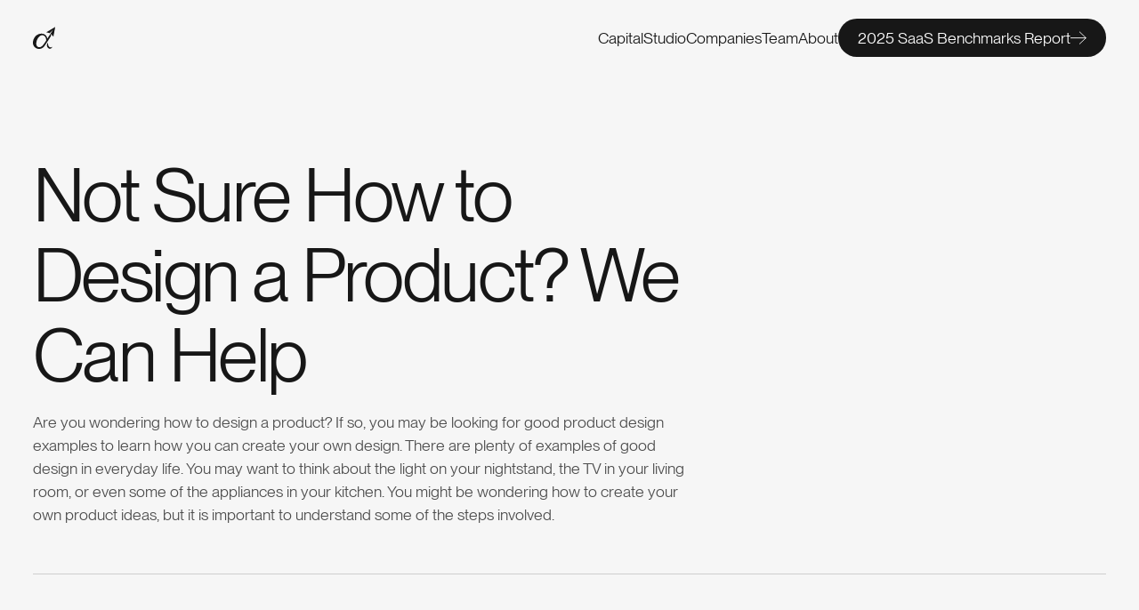

--- FILE ---
content_type: text/html
request_url: https://www.highalpha.com/resources/how-to-design-a-product
body_size: 13896
content:
<!DOCTYPE html><!-- Last Published: Fri Jan 16 2026 17:14:32 GMT+0000 (Coordinated Universal Time) --><html data-wf-domain="www.highalpha.com" data-wf-page="6564dc77d7b3f86d9c057fab" data-wf-site="6549708e39df0d503dfabcb6" lang="en" data-wf-collection="6564dc77d7b3f86d9c057f98" data-wf-item-slug="how-to-design-a-product"><head><meta charset="utf-8"/><title>Not Sure How to Design a Product? We Can Help | High Alpha</title><meta content="Not sure how to design a product? Our expert design team specializes in building innovative SaaS products." name="description"/><meta content="Not Sure How to Design a Product? We Can Help | High Alpha" property="og:title"/><meta content="Not sure how to design a product? Our expert design team specializes in building innovative SaaS products." property="og:description"/><meta content="https://cdn.prod.website-files.com/654a984b016a28880a591df7/65676548afc98e571e99c288_high_alpha_logo.webp" property="og:image"/><meta content="Not Sure How to Design a Product? We Can Help | High Alpha" property="twitter:title"/><meta content="Not sure how to design a product? Our expert design team specializes in building innovative SaaS products." property="twitter:description"/><meta content="https://cdn.prod.website-files.com/654a984b016a28880a591df7/65676548afc98e571e99c288_high_alpha_logo.webp" property="twitter:image"/><meta property="og:type" content="website"/><meta content="summary_large_image" name="twitter:card"/><meta content="width=device-width, initial-scale=1" name="viewport"/><meta content="TkrGflIu54dSLUA6XkthYxRoUtHv6EU-zxuZ0TyjpEM" name="google-site-verification"/><link href="https://cdn.prod.website-files.com/6549708e39df0d503dfabcb6/css/high-alpha-new.shared.2db33e14c.min.css" rel="stylesheet" type="text/css" integrity="sha384-LbM+FMyIxIrSw+ue4ZAY3YhYGSEIVEJA693mVB79E9pePCacKwRV/MstRsjUF1gY" crossorigin="anonymous"/><link href="https://fonts.googleapis.com" rel="preconnect"/><link href="https://fonts.gstatic.com" rel="preconnect" crossorigin="anonymous"/><script src="https://ajax.googleapis.com/ajax/libs/webfont/1.6.26/webfont.js" type="text/javascript"></script><script type="text/javascript">WebFont.load({  google: {    families: ["Inconsolata:400,700"]  }});</script><script type="text/javascript">!function(o,c){var n=c.documentElement,t=" w-mod-";n.className+=t+"js",("ontouchstart"in o||o.DocumentTouch&&c instanceof DocumentTouch)&&(n.className+=t+"touch")}(window,document);</script><link href="https://cdn.prod.website-files.com/6549708e39df0d503dfabcb6/65497777193a150350f630d2_ha-favicon.png" rel="shortcut icon" type="image/x-icon"/><link href="https://cdn.prod.website-files.com/6549708e39df0d503dfabcb6/6549777ad9aa0dc845076950_ha-webclip.svg" rel="apple-touch-icon"/><!-- Google Tag Manager -->
<script>(function(w,d,s,l,i){w[l]=w[l]||[];w[l].push({'gtm.start':
new Date().getTime(),event:'gtm.js'});var f=d.getElementsByTagName(s)[0],
j=d.createElement(s),dl=l!='dataLayer'?'&l='+l:'';j.async=true;j.src=
'https://www.googletagmanager.com/gtm.js?id='+i+dl;f.parentNode.insertBefore(j,f);
})(window,document,'script','dataLayer','GTM-T8N6RK');</script>
<!-- End Google Tag Manager -->
<!-- Jetboost -->
<script id="jetboost-script" type="text/javascript"> window.JETBOOST_SITE_ID = "clp1ctk2000bx0jpu69k040k6"; (function(d) { var s = d.createElement("script"); s.src = "https://cdn.jetboost.io/jetboost.js"; s.async = 1; d.getElementsByTagName("head")[0].appendChild(s); })(document); </script>
<!-- End Jetboost -->
<style>
[fix-anim] {visibility: hidden;}
</style></head><body><div class="styles__global-embed-code w-embed"><style>
html { font-size: 16px;}
@media (min-width: 240px) {
   html {font-size: calc(15.11px + 0.89 * ((100vw - 240px) / 239));}
}
@media (min-width: 768px) {
   html {font-size: calc(12.8px + 3.2 * ((100vw - 768px) / 223));}
}
@media (min-width: 992px) {
   html {font-size: calc(10.93px + 5.07 * ((100vw - 992px) / 448));}
}
@media (min-width: 1440px) {
   html {font-size: 16px;}
}

.u-bg-black, .u-bg-primary {--text-secondary: var(--text-white-secondary);}
.u-bg-lightgray, .u-bg-gray, .u-bg-white {--text-secondary: var(--text-secondary);}

/* Render font like in Figma */
* {
  -webkit-font-smoothing: antialiased;
	-moz-font-smoothing: antialiased;
	-o-font-smoothing: antialiased;
}

/* Fully render images */
[data-img="render"] {
	image-rendering: -webkit-optimize-contrast;
  image-rendering: high-quality;
}

/* Change the text color selection */
::selection {
	background: #0249D9;
	color: #FFFFFF;
	text-shadow: none;
}

/* Reset default form components */
input,
textarea,
select {
	-webkit-appearance: none;
	-moz-appearance: none;
	appearance: none; border-radius: 0; 
	background-image: none; 
}


/* Text link underline size and spacing */
a {
	text-underline-position: under; 
	text-decoration-thickness: 0.045em;
}

#footer a:focus-within, .u-bg-primary a:focus-within {
    outline-color: var(--border-strong);
}

/* Remove top margin on rich text first child */
.w-richtext>:first-child {
	margin-top: 0;
}
/* Remove bottom margin of rich text last child */
.w-richtext>:last-child, .w-richtext ol li:last-child, .w-richtext ul li:last-child {
	margin-bottom: 0;
}

/* Remove rich text margin of stacked headings */
.rich-text h2 + h3, .rich-text h3 + h4 {
	margin-top: -.375em;
}

/* Add spacing for image groups */
.rich-text figure {
	margin: 2.5em 0;
}

/* Round rich text img corners */
.rich-text img {
	border-radius: var(--corner-radius)
}

/* Blockquote */
.rich-text blockquote:before {
	content: '\201C';
  position: absolute;
  transform: translate(-100%, -22.5%);
  margin-left: -.0625em;
  font-size: 3.25em;
  color: var(--text-primary);
}
.rich-text blockquote + h6 {
	margin-top: -1.375em;
}

/* Visually hide element */
.hide-visually {
   position: absolute;
   clip: rect(1px, 1px, 1px, 1px);
   clip-path: inset(0px 0px 99.9% 99.9%);
   overflow: hidden;
   height: 1px;
   width: 1px;
   padding: 0;
   border: 0;
}

/* Prevent click and hover interactions */
.click-off {
	pointer-events: none;
}

/* Enable click and hover interaction */
.click-on {
  pointer-events: auto;
}

/* Truncate Blog Titles */
[truncate-4] {
  display: -webkit-box;
  -webkit-line-clamp: 4;
  -webkit-box-orient: vertical;  
  overflow: hidden;
}
[truncate-2] {
  display: -webkit-box;
  -webkit-line-clamp: 2;
  -webkit-box-orient: vertical;  
  overflow: hidden;
}

/* Inherit text color */
.nav-brand, .nav_link, .w-nav-button.w--open {
	color: inherit;
}

/* Nav open fixes */
.nav-brand_logo {overflow: visible !important}
.w-nav-overlay {top: 0}
.nav-btn_icon path {fill: currentColor}
[theme="black"].section.cc-nav {background-color: var(--background-dark);}
[theme="blue"].section.cc-nav {background-color: var(--background-accent);}
[theme="black"], [theme="blue"] {color: var(--text-white);}
[theme="black"] .footer-link_underline.cc-nav, [theme="blue"] .footer-link_underline.cc-nav {background-color: var(--border-white)}
[theme="black"] .nav_link.w--current, [theme="blue"] .nav_link.w--current {box-shadow: inset 0 -1px 0 0 var(--border-white);}
[theme="black"].w-nav .btn {background-color: var(--background-accent)}

@media (max-width: 767px) {
	.section.cc-nav .btn {font-size: 1.25rem}
	.w-nav[theme="black"] .btn.cc-dark {background-color: var(--background-accent);}
  .nav-menu-wrap[theme="black"] {background-color: var(--background-dark);}
  .nav-menu-wrap[theme="blue"] {background-color: var(--background-accent);}
  [theme="black"] .nav_link.w--current, [theme="blue"] .nav_link.w--current {box-shadow: none;}
  [theme="black"] .nav_link, [theme="blue"] .nav_link {border-top: 1px solid rgb(255 255 255 / 20%)}
}

/* Hover Effects */
.ft-blog-card:hover .ft-blog-card_img, .card-event:hover .co-grid-slider_media {transform: scale(1.05)}
.card-team:hover .card-team-links {opacity: 1}

/* Slider */
.splide__slide {cursor: grab; -webkit-mask-image: -webkit-radial-gradient(white, black);}
.splide__slide:active {cursor: grabbing;}
.splide__arrows {pointer-events: none}
.splide__arrow {pointer-events: auto}
.splide__arrow[disabled] {
	background-color: var(--primitive--neutral-200);
  border-color: transparent;
}
.splide__arrow.cc-arrow-outline[disabled] {
	background-color: transparent;
  opacity: 20%;
  border-color: var(--border-white);
}
.splide__slide.cc-timeline-control-slide {cursor: pointer}
.splide__slide.cc-timeline-control-slide.is-active {opacity: 100%;}
.splide__slide.cc-timeline-control-slide.is-active .timeline-control-btn{ border-bottom: solid 1px var(--border-accent);}

/* Billboard theming */
.billboard[bg="blue"] {background-color: var(--background-accent);}
.billboard[bg="blue"] .btn:not(.cc-secondary) {background-color: var(--background-dark);}

/* Hubspot Forms */
.hs-form>p {margin:.5rem;margin-bottom:.5rem;} 
.hs-form a {color: inherit}
.hs-form .input {margin-right: 0 !important;}
.hs-form>fieldset {max-width: 100% !important;}
.hs-input {width: 100% !important;}
.hs-error-msgs>label {margin-bottom: 0px !important;}
.hs-form-booleancheckbox-display>span {margin-left: 0 !important;}
 
.hs-form select, .hs-dateinput input {
  background-position: 100% 50%;
  background-size: auto 100%;
  background-repeat: no-repeat;
}
.hs-form select {background-image: url("https://cdn.prod.website-files.com/6549708e39df0d503dfabcb6/655bbddc91f9e8ba7fbf8f77_select-icon.svg");}
.hs-dateinput input {background-image: url("https://cdn.prod.website-files.com/6549708e39df0d503dfabcb6/655bfba7f4706358728e9d33_calendar.svg")
}
.hs-input[type=checkbox], .hs-input[type=radio], .hs-button[type=submit], .hs-input[type=date] {cursor: pointer;}

/* Radio & Checkbox Inputs */
.hs-input[type=radio], .hs-input[type=checkbox] {
	margin-top: .0625em;
	width: 1em !important;
  height: 1em !important;
	min-height: auto !important;
	margin-right: 0.5rem;
}
.hs-input[type=radio] {border-radius: 50%;}

.hs-input[type=radio]:checked {
	box-shadow: inset 0 0 0 4px var(--border-accent);
  border-color: var(--border-accent)
}
.hs-input[type=checkbox]:checked {
	border-color: var(--border-accent);
	background-color: var(--background-accent);
  background-image: url("https://cdn.prod.website-files.com/6549708e39df0d503dfabcb6/655bf2df4e031391e372530d_checkmark-sm.svg");
  background-position: 50% 50%;
  background-size: 100% 100%;
  background-repeat: no-repeat;
}

/* Doc Uploads */
.hs-input[type=file] {
	border: none;
  padding: .25rem 0;
  min-height: auto !important;
}

/* Footer Form */
#footer .hs-input:focus-within {outline: solid 2px var(--background-dark);}
#footer .hs-error-msgs {color: var(--text-white);}
#footer .hs-button {background-color: var(--background-dark);}
#footer label span {display: none;}
#footer .hs-form-field {margin-bottom: 1rem;}
#footer .submitted-message p {
	padding: 1rem;
	margin-top: .5rem;
	font-size: 1rem;
	border: 1px solid var(--border-white);
	border-radius: var(--corner-radius);
}

/* Updates Form */
.side-box.cc-light-box .hs-input {
    border-color: var(--border-soft);
    color: var(--text-primary);
}
.side-box.cc-light-box .hs-input:focus {border-color: var(--border-strong);}
.side-box.cc-light-box .hs-input::placeholder {color: var(--text-secondary);}

/* Resource Bullets */
.resource-item:before {
	display: block;
  content: '\2022';
  position: absolute;
  transform: translateX(-100%);
  padding-right: .75em;
}

/* Company Hover */
.co-item::after {
	content: '';
  position: absolute;
  top: 0%;
  bottom: 0%;
  width: 100vw;
  z-index: 0;
  background-color: transparent;
  transition-duration: 200ms;
  transition-timing-function: ease;
}
.co-item:hover::after {background-color: #DFDFDF}
.co-trigger:hover .co-trigger-desc {opacity: 1}
[company="Project44"] {text-transform: lowercase}

/* Lottie Consistent Stroke */
.hero-lottie path, .capital-loop path, .page-card_lottie path {vector-effect: non-scaling-stroke;}

/* Lightbox Fixes */
.w-lightbox-frame, .w-lightbox-embed {
    width: 96vw;
    height: 80vh;
}

/* Hide Mobile Attr */
@media (max-width: 767px) {
	[hide-mobile] {display: none}
}
</style></div><div class="page-wrapper"><div data-animation="default" class="section cc-nav w-nav" data-easing2="ease" Theme="white" data-easing="ease" data-collapse="small" data-w-id="1d1cb038-4175-62d4-47bf-f135692dde57" role="banner" data-duration="400" data-doc-height="1"><div class="container cc-nav-container"><a href="/" class="nav-brand w-inline-block"><div class="nav-brand_logo w-embed"><svg class="nav-brand_logo" fill="currentColor" viewBox="0 0 28 28" xmlns="http://www.w3.org/2000/svg">
<path d="M27.6891 0.562282L17.1772 6.83175C17.0863 6.88946 17.0455 7.02318 17.0771 7.11749C17.0942 7.16535 17.143 7.21039 17.1864 7.21462C17.1864 7.21462 18.9026 7.3962 20.8783 8.24357C21.2405 7.90153 25.2709 4.09537 25.2709 4.09537L22.119 8.88966C22.119 8.88966 24.6623 10.8828 25.5633 12.4087C25.5922 12.4537 25.6607 12.4565 25.7029 12.4481C25.7779 12.434 25.8333 12.358 25.8556 12.2721L27.992 0.81002C28.0421 0.618586 27.8471 0.459527 27.6878 0.562282H27.6891Z"/>
<path d="M22.1192 8.8915V8.88869C22.1192 8.88869 18.5261 14.4572 18.1415 15.0526C17.886 13.5619 16.8573 10.3582 13.2563 9.14769C9.17199 7.77527 1.52484 10.0021 0.122119 18.6715C-0.520631 22.6424 1.35493 26.8131 6.19795 27.8547C6.19795 27.8547 11.5191 29.2032 14.9304 23.7516C16.6255 21.4361 18.7737 18.0606 18.7737 18.0606C19.452 16.9416 22.7896 11.7137 22.7896 11.7137C22.8107 10.2132 22.1534 8.95203 22.1218 8.8915H22.1192ZM12.6729 23.2519C9.82791 26.861 6.35995 26.1924 5.09158 24.499C3.94569 22.969 3.50314 18.39 6.74192 13.8547C6.74192 13.8547 9.27209 10.1907 12.4964 10.8227C14.3812 11.2112 16.6453 12.7863 16.7506 17.2527C16.7506 17.2527 15.5889 19.5527 12.6715 23.2519H12.6729Z"/>
<path d="M24.3991 25.3949C24.3517 25.3484 24.3069 25.3414 24.2503 25.3794C23.8696 25.6398 23.086 26.2465 22.1245 26.1043C19.3467 25.6947 19.024 22.2405 18.6565 19.9756C16.8349 23.4623 17.9703 25.2936 18.2969 25.789C18.8264 26.5914 19.4468 27.3008 20.3898 27.6766C21.0089 27.923 22.7909 28.2706 24.3741 25.606C24.3741 25.606 24.4702 25.4653 24.3991 25.3935V25.3949Z"/>
</svg></div><div class="u-sr-only">Home</div></a><link rel="prefetch" href="/"/><nav role="navigation" theme="white" class="nav-menu-wrap w-nav-menu"><div class="nav-menu"><a data-w-id="e23a0476-67fe-204c-19c9-0250ab3ba9ec" href="/capital" class="nav_link w-inline-block"><div>Capital</div><div class="footer-link_underline cc-nav"></div></a><link rel="prefetch" href="/capital"/><a data-w-id="e23a0476-67fe-204c-19c9-0250ab3ba9ec" href="/studio" class="nav_link w-inline-block"><div>Studio</div><div class="footer-link_underline cc-nav"></div></a><link rel="prefetch" href="/studio"/><a data-w-id="e23a0476-67fe-204c-19c9-0250ab3ba9ec" href="/companies" class="nav_link w-inline-block"><div>Companies</div><div class="footer-link_underline cc-nav"></div></a><link rel="prefetch" href="/companies"/><a data-w-id="e23a0476-67fe-204c-19c9-0250ab3ba9ec" href="/team" class="nav_link w-inline-block"><div>Team</div><div class="footer-link_underline cc-nav"></div></a><a data-w-id="e23a0476-67fe-204c-19c9-0250ab3ba9ec" href="/about" class="nav_link w-inline-block"><div>About</div><div class="footer-link_underline cc-nav"></div></a><a href="https://www.highalpha.com/saas-benchmarks" class="btn cc-dark w-inline-block"><div>2025 SaaS Benchmarks Report</div><div class="btn-icon-wrap"><img src="https://cdn.prod.website-files.com/6549708e39df0d503dfabcb6/65498b5154f0f50e1a89a524_button-arrow-white.svg" loading="lazy" width="20" height="20" alt="" class="btn_icon btn_icon--extra"/><img src="https://cdn.prod.website-files.com/6549708e39df0d503dfabcb6/65498b5154f0f50e1a89a524_button-arrow-white.svg" loading="lazy" width="20" height="20" alt="" class="btn_icon btn_icon--main"/></div></a></div></nav><div class="nav-btn w-nav-button"><div class="nav-btn-wrap"><div data-is-ix2-target="1" class="nav-btn_icon" data-w-id="1d1cb038-4175-62d4-47bf-f135692dde69" data-animation-type="lottie" data-src="https://cdn.prod.website-files.com/6549708e39df0d503dfabcb6/65525d56199634aeb28427bc_nav-menu-button.json" data-loop="0" data-direction="1" data-autoplay="0" data-renderer="svg" data-default-duration="0.6833333333333333" data-duration="0" data-ix2-initial-state="0"></div></div></div></div></div><main id="main" fix-anim="" class="page-main"><section class="section"><div class="container"><div class="row"><div class="col col-lg-8 col-sm-12"><div class="pillar-page-max-w"><h1 data-anim="intro-h1" data-split="line" class="heading-xl">Not Sure How to Design a Product? We Can Help</h1><div class="u-mt-1"><p data-anim="intro-p" data-split="line" class="u-mb-0 u-text-lightblack">Are you wondering how to design a product? If so, you may be looking for good product design examples to learn how you can create your own design. There are plenty of examples of good design in everyday life. You may want to think about the light on your nightstand, the TV in your living room, or even some of the appliances in your kitchen. You might be wondering how to create your own product ideas, but it is important to understand some of the steps involved.</p></div></div></div></div><div class="u-mt-3 u-mb-3"><div class="u-border u-bg-gray"></div></div><div class="gsap-intro-fix"><div class="row"><div class="col col-lg-8 col-sm-12"><div class="pillar-page-max-w"><div class="rich-text w-richtext"><p>For example, what are the five stages of product development? These five steps include:</p><ul role="list"><li><strong>Idea generation</strong> - the process of developing an idea that you can use to build a new product</li><li><a href="https://highalpha.com/minimum-viable-brand/" target="_blank"><strong>Minimal Viable Brand</strong></a> - MVB takes the amorphous concept of brand and turns it into something tangible. Much like MVP, with an MVB, you expend the least amount of time, effort, and money necessary to develop enough of a launch brand to convey your value and to collect valuable feedback. As an alternative to a complete strategic brand process or simply a logo, an MVB provides you the right balance of structure and flexibility.</li><li><strong>Screening</strong> - the process of going through each of your individual ideas, figuring out which ones are viable and which ones are not</li><li><strong>Concept development</strong> - when you start to put some structure around the idea that you would like to use to design a product</li><li><strong>Product growth</strong> - the process of actually building a product you would like to bring to market</li><li><strong>Commercialization and market testing</strong> - the process of bringing your product to the market and figuring out how well it works</li></ul><p>These steps may look slightly different depending on the type of product you are designing. At the same time, the general process should be the same. Regardless of whether you are designing a new appliance for the kitchen or trying to design a new digital product, you need to follow these steps. If you try to skip any of these steps, you could end up setting your product back significantly, as you will have to go back in the process and redo some of these steps.</p><p>So, if you are trying to build a new application, software program, or digital product, what do you need to do? Take a look at several important points below, and remember to reach out to a professional if you would like help bringing a new product to market.</p><h2>Product Development Process Steps</h2><p>If you are wondering how to design a product online, it may be helpful to take a look at a product development process PDF. There are numerous product development process steps, and it may be helpful to take a look at the stages in the new product development process with examples. When taking a look at a product design process example, some of the most important steps to follow include:</p><ul role="list"><li>1. The first step is usually called idea generation, or ideation. This is where new product concepts come from. For example, the team may take a look at multiple possible ideas, scream them, and select the best one for their product. This could include business analysis, market research, and market risk.</li><li>2. The next step involves product definition, or discovery. This is going to refine the definition of the product concept, making sure the team understands exactly what they are doing. The step could also be called discovery. A few product mock-ups may be used to get the design process going.</li><li>3. After this, the team will go through the prototyping process. The team will have to think about the manufacturability of the new product, its usability, and the benefits and drawbacks of each possible design. A prototype will also be developed for further testing.</li><li>4. Once a prototype has been developed, the team will start going through the detailed design process. The prototype will be refined, figuring out what has to be done to make it more reliable and user-friendly.</li><li>5. The product has to work as planned. Therefore, after a final design has been confirmed, the product will be tested thoroughly. The product has to be validated in the eyes of the customer through intensive testing, while the design team will go through the financial model for the product, figuring out how to make it profitable.</li><li>6. Finally, the last step is commercialization. The team needs to think about everything required to bring a successful product to market. Detailed marketing and sales plans have to be drawn up, and customer support for the product has to be ensured.</li></ul><p>When taking a look at the ways to produce your product example, understand that the process can vary depending on the type of product you produce; however, the overall product design principles will remain the same.</p><h2>Product Design Example</h2><p>There are a lot of people who are looking for innovative product design examples, including digital product design examples. Note that not every product design has to be complicated, as there are plenty of exceptional simple product design examples as well.</p><p>When taking a look at software product design examples, one of the best examples is Microsoft Windows. Even though they have been around for a long time, the operating system has undergone several changes during the past few decades. It was a revolutionary, innovative product when it was first released, widening the tasks people could complete with a computer. Now, it serves as the foundation for numerous other digital products that people use today. It is straightforward, inexpensive, and customizable, allowing people to maximize the use of their computers.</p><p>Of course, there are plenty of bad product design examples as well. For example, there was a phone designed by a company called LAVA that nobody ended up using. The reason why nobody liked this phone is that it was designed with a keyboard with the keys laid out differently. The vast majority of people are used to the QWERTY keyboard, as it is found on just about every computer. This means that a company that decides to change the keyboard will have a difficult time attracting customers because nobody will be able to use the keyboard easily. For this reason, this is a bad product design example.</p><p>As you are trying to design your own product, remember not to overthink the process. Sometimes, simple is better for product design. Visit this page to learn more about the creating <a href="https://highalpha.com/best-product-design/" target="_blank">best product designs.</a></p><h2>Product Design App</h2><p>There is a lot that people need to think about when they are trying to design a product. Some people may be looking for the best product design app available, including product design apps for Android. There are numerous types of tools people can use to design their products. For example, some people might use an application to talk to other product designers, bouncing ideas off of people who might be willing to provide their feedback. Other people may be looking for a product design application that allows them to produce free sketches. These can be helpful for putting ideas down on paper, so product designers can critique them later. There are even helpful applications that people can use when they are trying to screen a product.</p><p>The good news is that there are many applications that will help you design your own product for free. When taking a look at product design tools free, including a product design app free, product designers need to remember that product design is an investment. This is something that requires time and money. Even though there are plenty of free tools available, these are only going to act as a starting place. Eventually, product designers need to be willing to invest in the process, paying for the tools they need to design a successful product.</p><p>With this in mind, what are a few examples of the best tools product designers can use to help them during this process? There are plenty of applications available, and there are some Instagram accounts that product designers may want to follow as well.</p><h2>Online Design Maker</h2><p>Clearly, there are a lot of steps involved in designing a new product. Therefore, it may be helpful to look at a product design website. That way, you will have access to an online design maker or a product design maker that can help you get the most out of the product design process. There are several examples of applications and software programs that product designers use to create their products screens. For example, you may be interested in taking advantage of Figma, Sketch, or Invision, which is known for representing the best in design and business. You will have access to image galleries, a search function for some of the best products, and information on manufacturers and product designers.</p><p>There are also several helpful Instagram accounts you may want to follow as a source of inspiration. That way, you can take a look at some of the best product designs available today, using them as a launching pad for your own ideas. For example, you may want to take a look at <a href="https://instagram.com/productsketch/?hl=en" target="_blank">Sketch</a>, which is one of the best Instagram accounts for current and future product designers to follow. Another great Instagram account to follow is <a href="https://www.instagram.com/invisionapp/?hl=en" target="_blank">Invision</a>. Every product design process is different, so it is important for people to branch out and take a look at what other product designers are doing. That way, they will always have a source of motivation they can use.</p></div></div></div><div class="col col-lg-4 col-sm-12"><div class="side-ads-wrap"><div class="ha-ad"><img src="https://cdn.prod.website-files.com/6549708e39df0d503dfabcb6/6567ae1fb888f2ef73f10c99_High_Alpha_Staircase_2.png" loading="lazy" sizes="100vw" srcset="https://cdn.prod.website-files.com/6549708e39df0d503dfabcb6/6567ae1fb888f2ef73f10c99_High_Alpha_Staircase_2-p-500.png 500w, https://cdn.prod.website-files.com/6549708e39df0d503dfabcb6/6567ae1fb888f2ef73f10c99_High_Alpha_Staircase_2-p-800.png 800w, https://cdn.prod.website-files.com/6549708e39df0d503dfabcb6/6567ae1fb888f2ef73f10c99_High_Alpha_Staircase_2-p-1080.png 1080w, https://cdn.prod.website-files.com/6549708e39df0d503dfabcb6/6567ae1fb888f2ef73f10c99_High_Alpha_Staircase_2.png 1381w" alt="High Alpha Staircase in a Modern Office with Venture Studio and Startup Workers Sitting and Working" class="ha-ad_img"/><div class="ha-ad-content"><h2 class="h4">High Alpha Venture Studio</h2><div class="ha-ad_p-stack"><p class="u-mb-0">The venture studio model is a new model for entrepreneurship, combining company building with venture funding in order to compress time, iterate quickly, and scale faster.</p><p class="u-mb-0">We’re always looking for entrepreneurs with ideas who want to start a company inside a venture studio. Check out the ideas we&#x27;re currently exploring, or tell us one of your own.</p></div><div class="btn-wrap"><a href="/studio" class="btn w-inline-block"><div>Learn More</div><div class="btn-icon-wrap"><img src="https://cdn.prod.website-files.com/6549708e39df0d503dfabcb6/65498b5154f0f50e1a89a524_button-arrow-white.svg" loading="lazy" width="20" height="20" alt="" class="btn_icon btn_icon--extra"/><img src="https://cdn.prod.website-files.com/6549708e39df0d503dfabcb6/65498b5154f0f50e1a89a524_button-arrow-white.svg" loading="lazy" width="20" height="20" alt="" class="btn_icon btn_icon--main"/></div></a></div></div></div><div class="side-box cc-light-box"><h2 class="h4">Other Resources</h2><div class="w-dyn-list"><div role="list" class="w-dyn-items"><div role="listitem" class="w-dyn-item"><a href="/resources/product-market-fit" class="resource-item w-inline-block"><h3 class="paragraph-md">How to Find Product-Market Fit</h3></a></div><div role="listitem" class="w-dyn-item"><a href="/resources/how-to-launch-a-b2b-saas-product" class="resource-item w-inline-block"><h3 class="paragraph-md">How To Launch a B2B SaaS Product</h3></a></div><div role="listitem" class="w-dyn-item"><a href="/resources/how-to-design-a-product" aria-current="page" class="resource-item w-inline-block w--current"><h3 class="paragraph-md">Not Sure How to Design a Product? We Can Help</h3></a></div><div role="listitem" class="w-dyn-item"><a href="/resources/best-product-design" class="resource-item w-inline-block"><h3 class="paragraph-md">We Build the Best Product Designs in SaaS</h3></a></div><div role="listitem" class="w-dyn-item"><a href="/resources/ansoff-matrix" class="resource-item w-inline-block"><h3 class="paragraph-md">What is an Ansoff Matrix?</h3></a></div><div role="listitem" class="w-dyn-item"><a href="/resources/tech-startups" class="resource-item w-inline-block"><h3 class="paragraph-md">Tech Startups</h3></a></div><div role="listitem" class="w-dyn-item"><a href="/resources/startup-pitch-deck" class="resource-item w-inline-block"><h3 class="paragraph-md">Everything You Need to Know About Startup Pitch Decks</h3></a></div><div role="listitem" class="w-dyn-item"><a href="/resources/saas-pricing-best-practices" class="resource-item w-inline-block"><h3 class="paragraph-md">SaaS Pricing Best Practices</h3></a></div><div role="listitem" class="w-dyn-item"><a href="/resources/saas-go-to-market-strategy" class="resource-item w-inline-block"><h3 class="paragraph-md">SaaS Go-to-Market Strategy</h3></a></div><div role="listitem" class="w-dyn-item"><a href="/resources/product-roadmaps" class="resource-item w-inline-block"><h3 class="paragraph-md">How to Build Product Roadmaps</h3></a></div></div></div></div><div class="side-box cc-dark-box"><h2 class="h4">Sign Up For Our Monthly Newsletter</h2><div class="form-embed w-embed w-script"><script charset="utf-8" type="text/javascript" src="//js.hsforms.net/forms/embed/v2.js"></script>
<script>
  hbspt.forms.create({
    region: "na1",
    portalId: "2994607",
    formId: "de448c90-3cc2-43fd-b0f5-855f79096632"
  });
</script></div></div></div></div></div></div></div></section><section class="section u-pt-0"><div class="container"><div class="row"><div class="col"><h2 data-anim="scroll-title" data-split="line" class="paragraph-xl">Suggested Content</h2></div></div><div class="u-mt-1"><div class="posts-wrap w-dyn-list"><div role="list" class="row w-dyn-items"><div role="listitem" class="col col-lg-4 col-md-6 col-sm-12 w-dyn-item"><div data-w-id="84f34fbf-b5de-c3aa-1b54-76e962cd0253" class="blog-card"><h3 truncate-4="true" class="paragraph-lg">Mastering the SaaS Tightrope Between Growth, Efficiency, and AI Costs in 2026</h3><div class="blog-card_date"><div class="paragraph-sm u-text-black">January 16, 2026</div></div><div class="u-mt-auto"><p truncate-2="true" class="paragraph-sm u-text-lightblack">How are AI costs and opportunities changing the Rule of 40? Explore the latest 2025 benchmark data and the strategic tradeoffs early-stage founders are making to stay ahead of the curve.</p><div class="blog-card_footer"><div>Mollie Kuramoto</div><div class="blog-card_icon-wrap"><img src="https://cdn.prod.website-files.com/6549708e39df0d503dfabcb6/654c0dbcf79f70f4446fde75_blog-arrow-long.svg" loading="lazy" width="24" height="20" alt="" class="blog-card_icon cc-next"/><img src="https://cdn.prod.website-files.com/6549708e39df0d503dfabcb6/654c0dbcf79f70f4446fde75_blog-arrow-long.svg" loading="lazy" width="24" height="20" alt="" class="blog-card_icon cc-current"/></div></div></div><a href="/blog/mastering-the-saas-tightrope-between-growth-efficiency-and-ai-costs-in-2026" class="u-link-cover w-inline-block"><div class="u-sr-only">Go to Post</div></a></div></div><div role="listitem" class="col col-lg-4 col-md-6 col-sm-12 w-dyn-item"><div data-w-id="84f34fbf-b5de-c3aa-1b54-76e962cd0253" class="blog-card"><h3 truncate-4="true" class="paragraph-lg">Why In-Person Events Are Still Your Most Powerful SaaS GTM Channel in 2026</h3><div class="blog-card_date"><div class="paragraph-sm u-text-black">January 8, 2026</div></div><div class="u-mt-auto"><p truncate-2="true" class="paragraph-sm u-text-lightblack">Why are events still the most powerful GTM channel in 2026? From building deep trust to directly impacting pipeline, see the data and strategies that make in-person connections an irreplaceable asset for SaaS growth.</p><div class="blog-card_footer"><div>Mollie Kuramoto</div><div class="blog-card_icon-wrap"><img src="https://cdn.prod.website-files.com/6549708e39df0d503dfabcb6/654c0dbcf79f70f4446fde75_blog-arrow-long.svg" loading="lazy" width="24" height="20" alt="" class="blog-card_icon cc-next"/><img src="https://cdn.prod.website-files.com/6549708e39df0d503dfabcb6/654c0dbcf79f70f4446fde75_blog-arrow-long.svg" loading="lazy" width="24" height="20" alt="" class="blog-card_icon cc-current"/></div></div></div><a href="/blog/why-in-person-events-are-still-your-most-effective-saas-gtm-channel-in-2026" class="u-link-cover w-inline-block"><div class="u-sr-only">Go to Post</div></a></div></div><div role="listitem" class="col col-lg-4 col-md-6 col-sm-12 w-dyn-item"><div data-w-id="84f34fbf-b5de-c3aa-1b54-76e962cd0253" class="blog-card"><h3 truncate-4="true" class="paragraph-lg">Internal AI Adoption Is a Strategic Imperative. But Measuring It Is Just a Vibe.</h3><div class="blog-card_date"><div class="paragraph-sm u-text-black">December 19, 2025</div></div><div class="u-mt-auto"><p truncate-2="true" class="paragraph-sm u-text-lightblack">78% of SaaS founders are strongly encouraging AI adoption, yet over 75% lack clear metrics to measure it. </p><div class="blog-card_footer"><div>Mollie Kuramoto</div><div class="blog-card_icon-wrap"><img src="https://cdn.prod.website-files.com/6549708e39df0d503dfabcb6/654c0dbcf79f70f4446fde75_blog-arrow-long.svg" loading="lazy" width="24" height="20" alt="" class="blog-card_icon cc-next"/><img src="https://cdn.prod.website-files.com/6549708e39df0d503dfabcb6/654c0dbcf79f70f4446fde75_blog-arrow-long.svg" loading="lazy" width="24" height="20" alt="" class="blog-card_icon cc-current"/></div></div></div><a href="/blog/internal-ai-adoption-is-a-strategic-imperative-but-measuring-it-is-just-a-vibe" class="u-link-cover w-inline-block"><div class="u-sr-only">Go to Post</div></a></div></div></div></div></div></div></section><section class="section u-pt-0"><div class="container"><div class="row"><div class="col"><div bg="black" class="billboard"><div class="billboard-content-wrap"><div class="billboard-content"><h2>Become a Founder</h2><p class="paragraph-sm u-text-lightwhite">We&#x27;re on a mission to build breakout companies, and are looking for founders with the same drive and ambition to create something remarkable.</p><div class="billboard-btn-group"><a href="#" class="btn cc-secondary cc-light w-inline-block w-condition-invisible w-dyn-bind-empty w-lightbox"><div>Watch Video</div><div class="btn-icon-wrap"><img src="https://cdn.prod.website-files.com/6549708e39df0d503dfabcb6/65541e005197ace8103dd6f6_button-play-white.svg" loading="lazy" width="20" height="20" alt="" class="btn_icon btn_icon--extra"/><img src="https://cdn.prod.website-files.com/6549708e39df0d503dfabcb6/65541e005197ace8103dd6f6_button-play-white.svg" loading="lazy" width="20" height="20" alt="" class="btn_icon btn_icon--main"/></div><script type="application/json" class="w-json">{
  "items": [],
  "group": ""
}</script></a><a href="/resources/how-to-design-a-product" aria-current="page" class="btn w-inline-block w--current"><div>Build With Us</div><div class="btn-icon-wrap"><img src="https://cdn.prod.website-files.com/6549708e39df0d503dfabcb6/65498b5154f0f50e1a89a524_button-arrow-white.svg" loading="lazy" width="20" height="20" alt="" class="btn_icon btn_icon--extra"/><img src="https://cdn.prod.website-files.com/6549708e39df0d503dfabcb6/65498b5154f0f50e1a89a524_button-arrow-white.svg" loading="lazy" width="20" height="20" alt="" class="btn_icon btn_icon--main"/></div></a></div></div></div><div class="billboard-media"><img loading="lazy" width="1200" height="772" alt="" src="https://cdn.prod.website-files.com/654a984b016a28880a591df7/65676548afc98e571e99c288_high_alpha_logo.webp" class="billboard_cover-img"/></div></div></div></div></div></section></main><footer id="footer" class="section cc-footer"><div class="container"><div class="row"><div class="col col-lg-1 col-sm-12"><a href="/" class="footer-brand w-inline-block"><div class="footer-logo w-embed"><svg viewBox="0 0 32 32" fill="currentColor" xmlns="http://www.w3.org/2000/svg">
<path d="M28.2212 4.03287L17.5073 10.4228C17.4147 10.4817 17.3731 10.6179 17.4053 10.7141C17.4228 10.7629 17.4724 10.8088 17.5167 10.8131C17.5167 10.8131 19.2659 10.9981 21.2796 11.8618C21.6487 11.5132 25.7566 7.63386 25.7566 7.63386L22.5441 12.5203C22.5441 12.5203 25.1364 14.5518 26.0546 16.1069C26.0841 16.1529 26.1539 16.1557 26.1969 16.1471C26.2734 16.1328 26.3298 16.0553 26.3526 15.9678L28.53 4.28537C28.581 4.09026 28.3823 3.92814 28.2199 4.03287H28.2212Z"/>
<path d="M22.5443 12.5222V12.5193C22.5443 12.5193 18.8822 18.1948 18.4902 18.8017C18.2298 17.2824 17.1813 14.0171 13.5111 12.7833C9.34827 11.3845 1.55415 13.6541 0.124466 22.4902C-0.530637 26.5374 1.38098 30.7882 6.31707 31.8499C6.31707 31.8499 11.7405 33.2243 15.2174 27.6679C16.9451 25.3079 19.1345 21.8675 19.1345 21.8675C19.8259 20.727 23.2276 15.3987 23.2276 15.3987C23.2491 13.8693 22.5792 12.5839 22.547 12.5222H22.5443ZM12.9164 27.1586C10.0168 30.837 6.48219 30.1556 5.18944 28.4297C4.02153 26.8702 3.57047 22.2033 6.87149 17.5808C6.87149 17.5808 9.45029 13.8464 12.7366 14.4905C14.6576 14.8865 16.9652 16.4919 17.0726 21.044C17.0726 21.044 15.8886 23.3883 12.9151 27.1586H12.9164Z"/>
<path d="M24.8681 29.3428C24.8197 29.2954 24.7741 29.2882 24.7164 29.327C24.3284 29.5924 23.5297 30.2107 22.5497 30.0658C19.7185 29.6483 19.3896 26.1277 19.0151 23.8193C17.1585 27.373 18.3157 29.2395 18.6486 29.7445C19.1883 30.5622 19.8205 31.2853 20.7817 31.6683C21.4127 31.9194 23.229 32.2738 24.8426 29.558C24.8426 29.558 24.9406 29.4145 24.8681 29.3413V29.3428Z"/>
</svg></div><div class="u-sr-only">Home</div></a></div><div class="col col-lg-2 col-md-3 col-sm-6"><div class="footer-menu"><a data-w-id="db0c386b-d365-7814-8941-0c5ba92dbbfb" href="/careers" class="footer-link w-inline-block"><div class="footer-link_text">Careers</div><div class="footer-link_underline"></div></a><a data-w-id="db0c386b-d365-7814-8941-0c5ba92dbbfb" href="https://talent.highalpha.com/jobs" target="_blank" class="footer-link w-inline-block"><div class="footer-link_text">Portfolio Careers</div><img src="https://cdn.prod.website-files.com/6549708e39df0d503dfabcb6/654c298a683033e089f2e6ee_footer-arrow-up-right.svg" loading="lazy" width="16" height="16" alt="" class="footer-link_icon"/><div class="footer-link_underline"></div></a><a data-w-id="db0c386b-d365-7814-8941-0c5ba92dbbfb" href="/news" class="footer-link w-inline-block"><div class="footer-link_text">News</div><div class="footer-link_underline"></div></a><a data-w-id="db0c386b-d365-7814-8941-0c5ba92dbbfb" href="/blog" class="footer-link w-inline-block"><div class="footer-link_text">Blog</div><div class="footer-link_underline"></div></a><a data-w-id="db0c386b-d365-7814-8941-0c5ba92dbbfb" href="/events" class="footer-link w-inline-block"><div class="footer-link_text">Events</div><div class="footer-link_underline"></div></a><a data-w-id="db0c386b-d365-7814-8941-0c5ba92dbbfb" href="https://www.highalpha.com/2024-saas-benchmarks-report" target="_blank" class="footer-link w-inline-block"><div class="footer-link_text">SaaS Benchmarks Report</div><div class="footer-link_underline"></div></a></div></div><div class="col col-lg-5 col-md-3 col-sm-6"><div class="footer-menu"><a data-w-id="db0c386b-d365-7814-8941-0c5ba92dbbfb" href="https://twitter.com/highalpha" target="_blank" class="footer-link w-inline-block"><div class="footer-link_text">X</div><img src="https://cdn.prod.website-files.com/6549708e39df0d503dfabcb6/654c298a683033e089f2e6ee_footer-arrow-up-right.svg" loading="lazy" width="16" height="16" alt="" class="footer-link_icon"/><div class="footer-link_underline"></div></a><a data-w-id="db0c386b-d365-7814-8941-0c5ba92dbbfb" href="https://www.linkedin.com/organization/high-alpha/" target="_blank" class="footer-link w-inline-block"><div class="footer-link_text">LinkedIn</div><img src="https://cdn.prod.website-files.com/6549708e39df0d503dfabcb6/654c298a683033e089f2e6ee_footer-arrow-up-right.svg" loading="lazy" width="16" height="16" alt="" class="footer-link_icon"/><div class="footer-link_underline"></div></a><a data-w-id="db0c386b-d365-7814-8941-0c5ba92dbbfb" href="https://www.instagram.com/highalphastudio/" target="_blank" class="footer-link w-inline-block"><div class="footer-link_text">Instagram</div><img src="https://cdn.prod.website-files.com/6549708e39df0d503dfabcb6/654c298a683033e089f2e6ee_footer-arrow-up-right.svg" loading="lazy" width="16" height="16" alt="" class="footer-link_icon"/><div class="footer-link_underline"></div></a></div></div><div class="col col-lg-4 col-md-5 col-sm-12"><div class="footer-sub-wrap"><h2 class="paragraph-lg">Subscribe to Our Newsletter to Stay in Touch with the Latest</h2><div class="sub-embed w-embed w-script"><script charset="utf-8" type="text/javascript" src="//js.hsforms.net/forms/embed/v2.js"></script>
<script>
  hbspt.forms.create({
    region: "na1",
    portalId: "2994607",
    formId: "de448c90-3cc2-43fd-b0f5-855f79096632"
  });
</script></div></div></div></div><div class="u-mt-3 u-pt-2"><div class="row"><div class="col col-lg-4 col-md-6 col-sm-12 col-sm-last"><div class="paragraph-sm">© 2025 High Alpha. All rights reserved.</div></div><div class="col col-lg-6 col-sm-12"><div class="paragraph-sm">830 Massachusetts Avenue, Indianapolis, IN 46204</div></div><div class="col col-lg-2 col-md-12 col-sm-first"><div class="footer-legal"><a data-w-id="db0c386b-d365-7814-8941-0c5ba92dbbfb" href="/privacy-policy" class="footer-link w-inline-block"><div class="footer-link_text">Privacy</div><div class="footer-link_underline"></div></a></div></div></div></div></div></footer></div><script src="https://d3e54v103j8qbb.cloudfront.net/js/jquery-3.5.1.min.dc5e7f18c8.js?site=6549708e39df0d503dfabcb6" type="text/javascript" integrity="sha256-9/aliU8dGd2tb6OSsuzixeV4y/faTqgFtohetphbbj0=" crossorigin="anonymous"></script><script src="https://cdn.prod.website-files.com/6549708e39df0d503dfabcb6/js/high-alpha-new.schunk.e0c428ff9737f919.js" type="text/javascript" integrity="sha384-ar82P9eriV3WGOD8Lkag3kPxxkFE9GSaSPalaC0MRlR/5aACGoFQNfyqt0dNuYvt" crossorigin="anonymous"></script><script src="https://cdn.prod.website-files.com/6549708e39df0d503dfabcb6/js/high-alpha-new.schunk.7440d3a129f2d882.js" type="text/javascript" integrity="sha384-MIe+dtk37s8Hwo/XYWXGrNcOhZ46Yw4AccTqnbPAVTMhVP+wOV8RKf+aSoO6xHCZ" crossorigin="anonymous"></script><script src="https://cdn.prod.website-files.com/6549708e39df0d503dfabcb6/js/high-alpha-new.197d5216.d6a96c307b6aaf9a.js" type="text/javascript" integrity="sha384-Xai0+gjoFMqTmj7ZklWCetjs5EiqlGGqpiC/+fg6kVXmsAjjRHuR4ohwBKFRK9Rw" crossorigin="anonymous"></script><!-- Google Tag Manager (noscript) -->
<noscript><iframe src="https://www.googletagmanager.com/ns.html?id=GTM-T8N6RK"
height="0" width="0" style="display:none;visibility:hidden"></iframe></noscript>
<!-- End Google Tag Manager (noscript) -->
<script src="https://unpkg.com/split-type"></script>
<script src="https://cdnjs.cloudflare.com/ajax/libs/gsap/3.12.3/gsap.min.js"></script>
<script src="https://cdnjs.cloudflare.com/ajax/libs/gsap/3.12.3/ScrollTrigger.min.js"></script>
<script>
const defaultAnim = {
  titleAnim: { opacity: 0, y: "25%", stagger: 0.1 },
  copyAnim: { opacity: 0, x: "1rem", stagger: 0.1 },
  cardAnim: { opacity: 0, x: "1.25rem", stagger: 0.1 },
  imgAnim: { scale: 1.1, duration: 2, ease: "power2.out" },
  containerAnim: { opacity: 0, y: "1rem", stagger: 0.1 },
  defaultStart: { start: "top 85%" },
};

$(document).ready(function () {
  //Page transitions
  $("a").on("click", function (e) {
    if (
      $(this).prop("hostname") === window.location.host &&
      $(this).attr("href").indexOf("#") === -1 &&
      $(this).attr("target") !== "_black"
    ) {
      e.preventDefault();
      let destination = $(this).attr("href");
      gsap.to(".page-main, #footer .container", {
        opacity: 0,
        y: "-1.5rem",
        onComplete: () => {
          window.location = destination;
        },
      });
    }
  });
  window.onpageshow = function (event) {
    if (event.persisted) {
      gsap.set(".page-main, #footer .container", { opacity: 1, y: "0" });
    }
  };

  //Split text into lines
  $("[data-split='line']").each(function () {
    new SplitType($(this), {
      types: "lines",
      lineClass: "split-line",
    });
  });

  //Animate lines
  $("[data-anim='scroll-title']").each(function () {
    let titleLines = $(this).find(".split-line");
    gsap.from(titleLines, {
      scrollTrigger: {
        ...defaultAnim.defaultStart,
        trigger: this,
      },
      ...defaultAnim.titleAnim,
    });
  });

  // Animate paragraphs
  $("[data-anim='scroll-copy']").each(function () {
    let bodyLines = $(this).find(".split-line");
    gsap.from(bodyLines, {
      scrollTrigger: {
        ...defaultAnim.defaultStart,
        trigger: this,
      },
      ...defaultAnim.copyAnim,
    });
  });

  //Animate buttons
  $("[data-anim='scroll-btn']").each(function () {
    gsap.from($(this), {
      scrollTrigger: {
        ...defaultAnim.defaultStart,
        trigger: $(this),
      },
      ...defaultAnim.copyAnim,
    });
  });

  //Disable scrolling menu
  $('.nav-btn').click(function(){
    $('body').toggleClass('u-overflow-hidden');
  });
});
</script><script>
$(document).ready(function () {
  //Intro
  let introTl = gsap.timeline();
  introTl.set("[fix-anim]", { autoAlpha: 1 });
  introTl.from(
    '[data-anim="intro-h1"] .split-line',
    defaultAnim.titleAnim,
    ">.5"
  );
  introTl.from(
    '[data-anim="intro-p"] .split-line',
    defaultAnim.titleAnim,
    "<.25"
  );
  introTl.from(".gsap-intro-fix", { opacity: 0, y: "1rem" }, "<.25");

  // Rich text
  gsap.from(".rich-text", {
    scrollTrigger: {
      ...defaultAnim.defaultStart,
      trigger: ".rich-text",
    },
    ...defaultAnim.containerAnim,
  });

  // HA Ad
  gsap.from(".ha-ad", {
    scrollTrigger: {
      ...defaultAnim.defaultStart,
      trigger: ".ha-ad",
    },
    ...defaultAnim.containerAnim,
  });

  //Boxes
  $(".side-box").each(function () {
    gsap.from($(this), {
      scrollTrigger: {
        ...defaultAnim.defaultStart,
        trigger: $(this),
      },
      ...defaultAnim.containerAnim,
    });
  });

  //Cards
  gsap.from(".blog-card", {
    scrollTrigger: {
      ...defaultAnim.defaultStart,
      trigger: ".posts-wrap",
    },
    ...defaultAnim.cardAnim,
  });

  //Billboard
  let coverImg = $(".billboard").find(".billboard_cover-img");
  let billScroll = gsap.timeline({
    scrollTrigger: {
      ...defaultAnim.defaultStart,
      trigger: ".billboard",
    },
  });
  billScroll.from($(".billboard"), { opacity: 0 });
  billScroll.from(coverImg, defaultAnim.imgAnim, "<0");
});
</script></body></html>

--- FILE ---
content_type: text/css
request_url: https://cdn.prod.website-files.com/6549708e39df0d503dfabcb6/css/high-alpha-new.shared.2db33e14c.min.css
body_size: 22059
content:
html{-webkit-text-size-adjust:100%;-ms-text-size-adjust:100%;font-family:sans-serif}body{margin:0}article,aside,details,figcaption,figure,footer,header,hgroup,main,menu,nav,section,summary{display:block}audio,canvas,progress,video{vertical-align:baseline;display:inline-block}audio:not([controls]){height:0;display:none}[hidden],template{display:none}a{background-color:#0000}a:active,a:hover{outline:0}abbr[title]{border-bottom:1px dotted}b,strong{font-weight:700}dfn{font-style:italic}h1{margin:.67em 0;font-size:2em}mark{color:#000;background:#ff0}small{font-size:80%}sub,sup{vertical-align:baseline;font-size:75%;line-height:0;position:relative}sup{top:-.5em}sub{bottom:-.25em}img{border:0}svg:not(:root){overflow:hidden}hr{box-sizing:content-box;height:0}pre{overflow:auto}code,kbd,pre,samp{font-family:monospace;font-size:1em}button,input,optgroup,select,textarea{color:inherit;font:inherit;margin:0}button{overflow:visible}button,select{text-transform:none}button,html input[type=button],input[type=reset]{-webkit-appearance:button;cursor:pointer}button[disabled],html input[disabled]{cursor:default}button::-moz-focus-inner,input::-moz-focus-inner{border:0;padding:0}input{line-height:normal}input[type=checkbox],input[type=radio]{box-sizing:border-box;padding:0}input[type=number]::-webkit-inner-spin-button,input[type=number]::-webkit-outer-spin-button{height:auto}input[type=search]{-webkit-appearance:none}input[type=search]::-webkit-search-cancel-button,input[type=search]::-webkit-search-decoration{-webkit-appearance:none}legend{border:0;padding:0}textarea{overflow:auto}optgroup{font-weight:700}table{border-collapse:collapse;border-spacing:0}td,th{padding:0}@font-face{font-family:webflow-icons;src:url([data-uri])format("truetype");font-weight:400;font-style:normal}[class^=w-icon-],[class*=\ w-icon-]{speak:none;font-variant:normal;text-transform:none;-webkit-font-smoothing:antialiased;-moz-osx-font-smoothing:grayscale;font-style:normal;font-weight:400;line-height:1;font-family:webflow-icons!important}.w-icon-slider-right:before{content:""}.w-icon-slider-left:before{content:""}.w-icon-nav-menu:before{content:""}.w-icon-arrow-down:before,.w-icon-dropdown-toggle:before{content:""}.w-icon-file-upload-remove:before{content:""}.w-icon-file-upload-icon:before{content:""}*{box-sizing:border-box}html{height:100%}body{color:#333;background-color:#fff;min-height:100%;margin:0;font-family:Arial,sans-serif;font-size:14px;line-height:20px}img{vertical-align:middle;max-width:100%;display:inline-block}html.w-mod-touch *{background-attachment:scroll!important}.w-block{display:block}.w-inline-block{max-width:100%;display:inline-block}.w-clearfix:before,.w-clearfix:after{content:" ";grid-area:1/1/2/2;display:table}.w-clearfix:after{clear:both}.w-hidden{display:none}.w-button{color:#fff;line-height:inherit;cursor:pointer;background-color:#3898ec;border:0;border-radius:0;padding:9px 15px;text-decoration:none;display:inline-block}input.w-button{-webkit-appearance:button}html[data-w-dynpage] [data-w-cloak]{color:#0000!important}.w-code-block{margin:unset}pre.w-code-block code{all:inherit}.w-optimization{display:contents}.w-webflow-badge,.w-webflow-badge>img{box-sizing:unset;width:unset;height:unset;max-height:unset;max-width:unset;min-height:unset;min-width:unset;margin:unset;padding:unset;float:unset;clear:unset;border:unset;border-radius:unset;background:unset;background-image:unset;background-position:unset;background-size:unset;background-repeat:unset;background-origin:unset;background-clip:unset;background-attachment:unset;background-color:unset;box-shadow:unset;transform:unset;direction:unset;font-family:unset;font-weight:unset;color:unset;font-size:unset;line-height:unset;font-style:unset;font-variant:unset;text-align:unset;letter-spacing:unset;-webkit-text-decoration:unset;text-decoration:unset;text-indent:unset;text-transform:unset;list-style-type:unset;text-shadow:unset;vertical-align:unset;cursor:unset;white-space:unset;word-break:unset;word-spacing:unset;word-wrap:unset;transition:unset}.w-webflow-badge{white-space:nowrap;cursor:pointer;box-shadow:0 0 0 1px #0000001a,0 1px 3px #0000001a;visibility:visible!important;opacity:1!important;z-index:2147483647!important;color:#aaadb0!important;overflow:unset!important;background-color:#fff!important;border-radius:3px!important;width:auto!important;height:auto!important;margin:0!important;padding:6px!important;font-size:12px!important;line-height:14px!important;text-decoration:none!important;display:inline-block!important;position:fixed!important;inset:auto 12px 12px auto!important;transform:none!important}.w-webflow-badge>img{position:unset;visibility:unset!important;opacity:1!important;vertical-align:middle!important;display:inline-block!important}h1,h2,h3,h4,h5,h6{margin-bottom:10px;font-weight:700}h1{margin-top:20px;font-size:38px;line-height:44px}h2{margin-top:20px;font-size:32px;line-height:36px}h3{margin-top:20px;font-size:24px;line-height:30px}h4{margin-top:10px;font-size:18px;line-height:24px}h5{margin-top:10px;font-size:14px;line-height:20px}h6{margin-top:10px;font-size:12px;line-height:18px}p{margin-top:0;margin-bottom:10px}blockquote{border-left:5px solid #e2e2e2;margin:0 0 10px;padding:10px 20px;font-size:18px;line-height:22px}figure{margin:0 0 10px}figcaption{text-align:center;margin-top:5px}ul,ol{margin-top:0;margin-bottom:10px;padding-left:40px}.w-list-unstyled{padding-left:0;list-style:none}.w-embed:before,.w-embed:after{content:" ";grid-area:1/1/2/2;display:table}.w-embed:after{clear:both}.w-video{width:100%;padding:0;position:relative}.w-video iframe,.w-video object,.w-video embed{border:none;width:100%;height:100%;position:absolute;top:0;left:0}fieldset{border:0;margin:0;padding:0}button,[type=button],[type=reset]{cursor:pointer;-webkit-appearance:button;border:0}.w-form{margin:0 0 15px}.w-form-done{text-align:center;background-color:#ddd;padding:20px;display:none}.w-form-fail{background-color:#ffdede;margin-top:10px;padding:10px;display:none}label{margin-bottom:5px;font-weight:700;display:block}.w-input,.w-select{color:#333;vertical-align:middle;background-color:#fff;border:1px solid #ccc;width:100%;height:38px;margin-bottom:10px;padding:8px 12px;font-size:14px;line-height:1.42857;display:block}.w-input::placeholder,.w-select::placeholder{color:#999}.w-input:focus,.w-select:focus{border-color:#3898ec;outline:0}.w-input[disabled],.w-select[disabled],.w-input[readonly],.w-select[readonly],fieldset[disabled] .w-input,fieldset[disabled] .w-select{cursor:not-allowed}.w-input[disabled]:not(.w-input-disabled),.w-select[disabled]:not(.w-input-disabled),.w-input[readonly],.w-select[readonly],fieldset[disabled]:not(.w-input-disabled) .w-input,fieldset[disabled]:not(.w-input-disabled) .w-select{background-color:#eee}textarea.w-input,textarea.w-select{height:auto}.w-select{background-color:#f3f3f3}.w-select[multiple]{height:auto}.w-form-label{cursor:pointer;margin-bottom:0;font-weight:400;display:inline-block}.w-radio{margin-bottom:5px;padding-left:20px;display:block}.w-radio:before,.w-radio:after{content:" ";grid-area:1/1/2/2;display:table}.w-radio:after{clear:both}.w-radio-input{float:left;margin:3px 0 0 -20px;line-height:normal}.w-file-upload{margin-bottom:10px;display:block}.w-file-upload-input{opacity:0;z-index:-100;width:.1px;height:.1px;position:absolute;overflow:hidden}.w-file-upload-default,.w-file-upload-uploading,.w-file-upload-success{color:#333;display:inline-block}.w-file-upload-error{margin-top:10px;display:block}.w-file-upload-default.w-hidden,.w-file-upload-uploading.w-hidden,.w-file-upload-error.w-hidden,.w-file-upload-success.w-hidden{display:none}.w-file-upload-uploading-btn{cursor:pointer;background-color:#fafafa;border:1px solid #ccc;margin:0;padding:8px 12px;font-size:14px;font-weight:400;display:flex}.w-file-upload-file{background-color:#fafafa;border:1px solid #ccc;flex-grow:1;justify-content:space-between;margin:0;padding:8px 9px 8px 11px;display:flex}.w-file-upload-file-name{font-size:14px;font-weight:400;display:block}.w-file-remove-link{cursor:pointer;width:auto;height:auto;margin-top:3px;margin-left:10px;padding:3px;display:block}.w-icon-file-upload-remove{margin:auto;font-size:10px}.w-file-upload-error-msg{color:#ea384c;padding:2px 0;display:inline-block}.w-file-upload-info{padding:0 12px;line-height:38px;display:inline-block}.w-file-upload-label{cursor:pointer;background-color:#fafafa;border:1px solid #ccc;margin:0;padding:8px 12px;font-size:14px;font-weight:400;display:inline-block}.w-icon-file-upload-icon,.w-icon-file-upload-uploading{width:20px;margin-right:8px;display:inline-block}.w-icon-file-upload-uploading{height:20px}.w-container{max-width:940px;margin-left:auto;margin-right:auto}.w-container:before,.w-container:after{content:" ";grid-area:1/1/2/2;display:table}.w-container:after{clear:both}.w-container .w-row{margin-left:-10px;margin-right:-10px}.w-row:before,.w-row:after{content:" ";grid-area:1/1/2/2;display:table}.w-row:after{clear:both}.w-row .w-row{margin-left:0;margin-right:0}.w-col{float:left;width:100%;min-height:1px;padding-left:10px;padding-right:10px;position:relative}.w-col .w-col{padding-left:0;padding-right:0}.w-col-1{width:8.33333%}.w-col-2{width:16.6667%}.w-col-3{width:25%}.w-col-4{width:33.3333%}.w-col-5{width:41.6667%}.w-col-6{width:50%}.w-col-7{width:58.3333%}.w-col-8{width:66.6667%}.w-col-9{width:75%}.w-col-10{width:83.3333%}.w-col-11{width:91.6667%}.w-col-12{width:100%}.w-hidden-main{display:none!important}@media screen and (max-width:991px){.w-container{max-width:728px}.w-hidden-main{display:inherit!important}.w-hidden-medium{display:none!important}.w-col-medium-1{width:8.33333%}.w-col-medium-2{width:16.6667%}.w-col-medium-3{width:25%}.w-col-medium-4{width:33.3333%}.w-col-medium-5{width:41.6667%}.w-col-medium-6{width:50%}.w-col-medium-7{width:58.3333%}.w-col-medium-8{width:66.6667%}.w-col-medium-9{width:75%}.w-col-medium-10{width:83.3333%}.w-col-medium-11{width:91.6667%}.w-col-medium-12{width:100%}.w-col-stack{width:100%;left:auto;right:auto}}@media screen and (max-width:767px){.w-hidden-main,.w-hidden-medium{display:inherit!important}.w-hidden-small{display:none!important}.w-row,.w-container .w-row{margin-left:0;margin-right:0}.w-col{width:100%;left:auto;right:auto}.w-col-small-1{width:8.33333%}.w-col-small-2{width:16.6667%}.w-col-small-3{width:25%}.w-col-small-4{width:33.3333%}.w-col-small-5{width:41.6667%}.w-col-small-6{width:50%}.w-col-small-7{width:58.3333%}.w-col-small-8{width:66.6667%}.w-col-small-9{width:75%}.w-col-small-10{width:83.3333%}.w-col-small-11{width:91.6667%}.w-col-small-12{width:100%}}@media screen and (max-width:479px){.w-container{max-width:none}.w-hidden-main,.w-hidden-medium,.w-hidden-small{display:inherit!important}.w-hidden-tiny{display:none!important}.w-col{width:100%}.w-col-tiny-1{width:8.33333%}.w-col-tiny-2{width:16.6667%}.w-col-tiny-3{width:25%}.w-col-tiny-4{width:33.3333%}.w-col-tiny-5{width:41.6667%}.w-col-tiny-6{width:50%}.w-col-tiny-7{width:58.3333%}.w-col-tiny-8{width:66.6667%}.w-col-tiny-9{width:75%}.w-col-tiny-10{width:83.3333%}.w-col-tiny-11{width:91.6667%}.w-col-tiny-12{width:100%}}.w-widget{position:relative}.w-widget-map{width:100%;height:400px}.w-widget-map label{width:auto;display:inline}.w-widget-map img{max-width:inherit}.w-widget-map .gm-style-iw{text-align:center}.w-widget-map .gm-style-iw>button{display:none!important}.w-widget-twitter{overflow:hidden}.w-widget-twitter-count-shim{vertical-align:top;text-align:center;background:#fff;border:1px solid #758696;border-radius:3px;width:28px;height:20px;display:inline-block;position:relative}.w-widget-twitter-count-shim *{pointer-events:none;-webkit-user-select:none;user-select:none}.w-widget-twitter-count-shim .w-widget-twitter-count-inner{text-align:center;color:#999;font-family:serif;font-size:15px;line-height:12px;position:relative}.w-widget-twitter-count-shim .w-widget-twitter-count-clear{display:block;position:relative}.w-widget-twitter-count-shim.w--large{width:36px;height:28px}.w-widget-twitter-count-shim.w--large .w-widget-twitter-count-inner{font-size:18px;line-height:18px}.w-widget-twitter-count-shim:not(.w--vertical){margin-left:5px;margin-right:8px}.w-widget-twitter-count-shim:not(.w--vertical).w--large{margin-left:6px}.w-widget-twitter-count-shim:not(.w--vertical):before,.w-widget-twitter-count-shim:not(.w--vertical):after{content:" ";pointer-events:none;border:solid #0000;width:0;height:0;position:absolute;top:50%;left:0}.w-widget-twitter-count-shim:not(.w--vertical):before{border-width:4px;border-color:#75869600 #5d6c7b #75869600 #75869600;margin-top:-4px;margin-left:-9px}.w-widget-twitter-count-shim:not(.w--vertical).w--large:before{border-width:5px;margin-top:-5px;margin-left:-10px}.w-widget-twitter-count-shim:not(.w--vertical):after{border-width:4px;border-color:#fff0 #fff #fff0 #fff0;margin-top:-4px;margin-left:-8px}.w-widget-twitter-count-shim:not(.w--vertical).w--large:after{border-width:5px;margin-top:-5px;margin-left:-9px}.w-widget-twitter-count-shim.w--vertical{width:61px;height:33px;margin-bottom:8px}.w-widget-twitter-count-shim.w--vertical:before,.w-widget-twitter-count-shim.w--vertical:after{content:" ";pointer-events:none;border:solid #0000;width:0;height:0;position:absolute;top:100%;left:50%}.w-widget-twitter-count-shim.w--vertical:before{border-width:5px;border-color:#5d6c7b #75869600 #75869600;margin-left:-5px}.w-widget-twitter-count-shim.w--vertical:after{border-width:4px;border-color:#fff #fff0 #fff0;margin-left:-4px}.w-widget-twitter-count-shim.w--vertical .w-widget-twitter-count-inner{font-size:18px;line-height:22px}.w-widget-twitter-count-shim.w--vertical.w--large{width:76px}.w-background-video{color:#fff;height:500px;position:relative;overflow:hidden}.w-background-video>video{object-fit:cover;z-index:-100;background-position:50%;background-size:cover;width:100%;height:100%;margin:auto;position:absolute;inset:-100%}.w-background-video>video::-webkit-media-controls-start-playback-button{-webkit-appearance:none;display:none!important}.w-background-video--control{background-color:#0000;padding:0;position:absolute;bottom:1em;right:1em}.w-background-video--control>[hidden]{display:none!important}.w-slider{text-align:center;clear:both;-webkit-tap-highlight-color:#0000;tap-highlight-color:#0000;background:#ddd;height:300px;position:relative}.w-slider-mask{z-index:1;white-space:nowrap;height:100%;display:block;position:relative;left:0;right:0;overflow:hidden}.w-slide{vertical-align:top;white-space:normal;text-align:left;width:100%;height:100%;display:inline-block;position:relative}.w-slider-nav{z-index:2;text-align:center;-webkit-tap-highlight-color:#0000;tap-highlight-color:#0000;height:40px;margin:auto;padding-top:10px;position:absolute;inset:auto 0 0}.w-slider-nav.w-round>div{border-radius:100%}.w-slider-nav.w-num>div{font-size:inherit;line-height:inherit;width:auto;height:auto;padding:.2em .5em}.w-slider-nav.w-shadow>div{box-shadow:0 0 3px #3336}.w-slider-nav-invert{color:#fff}.w-slider-nav-invert>div{background-color:#2226}.w-slider-nav-invert>div.w-active{background-color:#222}.w-slider-dot{cursor:pointer;background-color:#fff6;width:1em;height:1em;margin:0 3px .5em;transition:background-color .1s,color .1s;display:inline-block;position:relative}.w-slider-dot.w-active{background-color:#fff}.w-slider-dot:focus{outline:none;box-shadow:0 0 0 2px #fff}.w-slider-dot:focus.w-active{box-shadow:none}.w-slider-arrow-left,.w-slider-arrow-right{cursor:pointer;color:#fff;-webkit-tap-highlight-color:#0000;tap-highlight-color:#0000;-webkit-user-select:none;user-select:none;width:80px;margin:auto;font-size:40px;position:absolute;inset:0;overflow:hidden}.w-slider-arrow-left [class^=w-icon-],.w-slider-arrow-right [class^=w-icon-],.w-slider-arrow-left [class*=\ w-icon-],.w-slider-arrow-right [class*=\ w-icon-]{position:absolute}.w-slider-arrow-left:focus,.w-slider-arrow-right:focus{outline:0}.w-slider-arrow-left{z-index:3;right:auto}.w-slider-arrow-right{z-index:4;left:auto}.w-icon-slider-left,.w-icon-slider-right{width:1em;height:1em;margin:auto;inset:0}.w-slider-aria-label{clip:rect(0 0 0 0);border:0;width:1px;height:1px;margin:-1px;padding:0;position:absolute;overflow:hidden}.w-slider-force-show{display:block!important}.w-dropdown{text-align:left;z-index:900;margin-left:auto;margin-right:auto;display:inline-block;position:relative}.w-dropdown-btn,.w-dropdown-toggle,.w-dropdown-link{vertical-align:top;color:#222;text-align:left;white-space:nowrap;margin-left:auto;margin-right:auto;padding:20px;text-decoration:none;position:relative}.w-dropdown-toggle{-webkit-user-select:none;user-select:none;cursor:pointer;padding-right:40px;display:inline-block}.w-dropdown-toggle:focus{outline:0}.w-icon-dropdown-toggle{width:1em;height:1em;margin:auto 20px auto auto;position:absolute;top:0;bottom:0;right:0}.w-dropdown-list{background:#ddd;min-width:100%;display:none;position:absolute}.w-dropdown-list.w--open{display:block}.w-dropdown-link{color:#222;padding:10px 20px;display:block}.w-dropdown-link.w--current{color:#0082f3}.w-dropdown-link:focus{outline:0}@media screen and (max-width:767px){.w-nav-brand{padding-left:10px}}.w-lightbox-backdrop{cursor:auto;letter-spacing:normal;text-indent:0;text-shadow:none;text-transform:none;visibility:visible;white-space:normal;word-break:normal;word-spacing:normal;word-wrap:normal;color:#fff;text-align:center;z-index:2000;opacity:0;-webkit-user-select:none;-moz-user-select:none;-webkit-tap-highlight-color:transparent;background:#000000e6;outline:0;font-family:Helvetica Neue,Helvetica,Ubuntu,Segoe UI,Verdana,sans-serif;font-size:17px;font-style:normal;font-weight:300;line-height:1.2;list-style:disc;position:fixed;inset:0;-webkit-transform:translate(0)}.w-lightbox-backdrop,.w-lightbox-container{-webkit-overflow-scrolling:touch;height:100%;overflow:auto}.w-lightbox-content{height:100vh;position:relative;overflow:hidden}.w-lightbox-view{opacity:0;width:100vw;height:100vh;position:absolute}.w-lightbox-view:before{content:"";height:100vh}.w-lightbox-group,.w-lightbox-group .w-lightbox-view,.w-lightbox-group .w-lightbox-view:before{height:86vh}.w-lightbox-frame,.w-lightbox-view:before{vertical-align:middle;display:inline-block}.w-lightbox-figure{margin:0;position:relative}.w-lightbox-group .w-lightbox-figure{cursor:pointer}.w-lightbox-img{width:auto;max-width:none;height:auto}.w-lightbox-image{float:none;max-width:100vw;max-height:100vh;display:block}.w-lightbox-group .w-lightbox-image{max-height:86vh}.w-lightbox-caption{text-align:left;text-overflow:ellipsis;white-space:nowrap;background:#0006;padding:.5em 1em;position:absolute;bottom:0;left:0;right:0;overflow:hidden}.w-lightbox-embed{width:100%;height:100%;position:absolute;inset:0}.w-lightbox-control{cursor:pointer;background-position:50%;background-repeat:no-repeat;background-size:24px;width:4em;transition:all .3s;position:absolute;top:0}.w-lightbox-left{background-image:url([data-uri]);display:none;bottom:0;left:0}.w-lightbox-right{background-image:url([data-uri]);display:none;bottom:0;right:0}.w-lightbox-close{background-image:url([data-uri]);background-size:18px;height:2.6em;right:0}.w-lightbox-strip{white-space:nowrap;padding:0 1vh;line-height:0;position:absolute;bottom:0;left:0;right:0;overflow:auto hidden}.w-lightbox-item{box-sizing:content-box;cursor:pointer;width:10vh;padding:2vh 1vh;display:inline-block;-webkit-transform:translate(0,0)}.w-lightbox-active{opacity:.3}.w-lightbox-thumbnail{background:#222;height:10vh;position:relative;overflow:hidden}.w-lightbox-thumbnail-image{position:absolute;top:0;left:0}.w-lightbox-thumbnail .w-lightbox-tall{width:100%;top:50%;transform:translateY(-50%)}.w-lightbox-thumbnail .w-lightbox-wide{height:100%;left:50%;transform:translate(-50%)}.w-lightbox-spinner{box-sizing:border-box;border:5px solid #0006;border-radius:50%;width:40px;height:40px;margin-top:-20px;margin-left:-20px;animation:.8s linear infinite spin;position:absolute;top:50%;left:50%}.w-lightbox-spinner:after{content:"";border:3px solid #0000;border-bottom-color:#fff;border-radius:50%;position:absolute;inset:-4px}.w-lightbox-hide{display:none}.w-lightbox-noscroll{overflow:hidden}@media (min-width:768px){.w-lightbox-content{height:96vh;margin-top:2vh}.w-lightbox-view,.w-lightbox-view:before{height:96vh}.w-lightbox-group,.w-lightbox-group .w-lightbox-view,.w-lightbox-group .w-lightbox-view:before{height:84vh}.w-lightbox-image{max-width:96vw;max-height:96vh}.w-lightbox-group .w-lightbox-image{max-width:82.3vw;max-height:84vh}.w-lightbox-left,.w-lightbox-right{opacity:.5;display:block}.w-lightbox-close{opacity:.8}.w-lightbox-control:hover{opacity:1}}.w-lightbox-inactive,.w-lightbox-inactive:hover{opacity:0}.w-richtext:before,.w-richtext:after{content:" ";grid-area:1/1/2/2;display:table}.w-richtext:after{clear:both}.w-richtext[contenteditable=true]:before,.w-richtext[contenteditable=true]:after{white-space:initial}.w-richtext ol,.w-richtext ul{overflow:hidden}.w-richtext .w-richtext-figure-selected.w-richtext-figure-type-video div:after,.w-richtext .w-richtext-figure-selected[data-rt-type=video] div:after,.w-richtext .w-richtext-figure-selected.w-richtext-figure-type-image div,.w-richtext .w-richtext-figure-selected[data-rt-type=image] div{outline:2px solid #2895f7}.w-richtext figure.w-richtext-figure-type-video>div:after,.w-richtext figure[data-rt-type=video]>div:after{content:"";display:none;position:absolute;inset:0}.w-richtext figure{max-width:60%;position:relative}.w-richtext figure>div:before{cursor:default!important}.w-richtext figure img{width:100%}.w-richtext figure figcaption.w-richtext-figcaption-placeholder{opacity:.6}.w-richtext figure div{color:#0000;font-size:0}.w-richtext figure.w-richtext-figure-type-image,.w-richtext figure[data-rt-type=image]{display:table}.w-richtext figure.w-richtext-figure-type-image>div,.w-richtext figure[data-rt-type=image]>div{display:inline-block}.w-richtext figure.w-richtext-figure-type-image>figcaption,.w-richtext figure[data-rt-type=image]>figcaption{caption-side:bottom;display:table-caption}.w-richtext figure.w-richtext-figure-type-video,.w-richtext figure[data-rt-type=video]{width:60%;height:0}.w-richtext figure.w-richtext-figure-type-video iframe,.w-richtext figure[data-rt-type=video] iframe{width:100%;height:100%;position:absolute;top:0;left:0}.w-richtext figure.w-richtext-figure-type-video>div,.w-richtext figure[data-rt-type=video]>div{width:100%}.w-richtext figure.w-richtext-align-center{clear:both;margin-left:auto;margin-right:auto}.w-richtext figure.w-richtext-align-center.w-richtext-figure-type-image>div,.w-richtext figure.w-richtext-align-center[data-rt-type=image]>div{max-width:100%}.w-richtext figure.w-richtext-align-normal{clear:both}.w-richtext figure.w-richtext-align-fullwidth{text-align:center;clear:both;width:100%;max-width:100%;margin-left:auto;margin-right:auto;display:block}.w-richtext figure.w-richtext-align-fullwidth>div{padding-bottom:inherit;display:inline-block}.w-richtext figure.w-richtext-align-fullwidth>figcaption{display:block}.w-richtext figure.w-richtext-align-floatleft{float:left;clear:none;margin-right:15px}.w-richtext figure.w-richtext-align-floatright{float:right;clear:none;margin-left:15px}.w-nav{z-index:1000;background:#ddd;position:relative}.w-nav:before,.w-nav:after{content:" ";grid-area:1/1/2/2;display:table}.w-nav:after{clear:both}.w-nav-brand{float:left;color:#333;text-decoration:none;position:relative}.w-nav-link{vertical-align:top;color:#222;text-align:left;margin-left:auto;margin-right:auto;padding:20px;text-decoration:none;display:inline-block;position:relative}.w-nav-link.w--current{color:#0082f3}.w-nav-menu{float:right;position:relative}[data-nav-menu-open]{text-align:center;background:#c8c8c8;min-width:200px;position:absolute;top:100%;left:0;right:0;overflow:visible;display:block!important}.w--nav-link-open{display:block;position:relative}.w-nav-overlay{width:100%;display:none;position:absolute;top:100%;left:0;right:0;overflow:hidden}.w-nav-overlay [data-nav-menu-open]{top:0}.w-nav[data-animation=over-left] .w-nav-overlay{width:auto}.w-nav[data-animation=over-left] .w-nav-overlay,.w-nav[data-animation=over-left] [data-nav-menu-open]{z-index:1;top:0;right:auto}.w-nav[data-animation=over-right] .w-nav-overlay{width:auto}.w-nav[data-animation=over-right] .w-nav-overlay,.w-nav[data-animation=over-right] [data-nav-menu-open]{z-index:1;top:0;left:auto}.w-nav-button{float:right;cursor:pointer;-webkit-tap-highlight-color:#0000;tap-highlight-color:#0000;-webkit-user-select:none;user-select:none;padding:18px;font-size:24px;display:none;position:relative}.w-nav-button:focus{outline:0}.w-nav-button.w--open{color:#fff;background-color:#c8c8c8}.w-nav[data-collapse=all] .w-nav-menu{display:none}.w-nav[data-collapse=all] .w-nav-button,.w--nav-dropdown-open,.w--nav-dropdown-toggle-open{display:block}.w--nav-dropdown-list-open{position:static}@media screen and (max-width:991px){.w-nav[data-collapse=medium] .w-nav-menu{display:none}.w-nav[data-collapse=medium] .w-nav-button{display:block}}@media screen and (max-width:767px){.w-nav[data-collapse=small] .w-nav-menu{display:none}.w-nav[data-collapse=small] .w-nav-button{display:block}.w-nav-brand{padding-left:10px}}@media screen and (max-width:479px){.w-nav[data-collapse=tiny] .w-nav-menu{display:none}.w-nav[data-collapse=tiny] .w-nav-button{display:block}}.w-tabs{position:relative}.w-tabs:before,.w-tabs:after{content:" ";grid-area:1/1/2/2;display:table}.w-tabs:after{clear:both}.w-tab-menu{position:relative}.w-tab-link{vertical-align:top;text-align:left;cursor:pointer;color:#222;background-color:#ddd;padding:9px 30px;text-decoration:none;display:inline-block;position:relative}.w-tab-link.w--current{background-color:#c8c8c8}.w-tab-link:focus{outline:0}.w-tab-content{display:block;position:relative;overflow:hidden}.w-tab-pane{display:none;position:relative}.w--tab-active{display:block}@media screen and (max-width:479px){.w-tab-link{display:block}}.w-ix-emptyfix:after{content:""}@keyframes spin{0%{transform:rotate(0)}to{transform:rotate(360deg)}}.w-dyn-empty{background-color:#ddd;padding:10px}.w-dyn-hide,.w-dyn-bind-empty,.w-condition-invisible{display:none!important}.wf-layout-layout{display:grid}@font-face{font-family:Neue Montreal;src:url(https://cdn.prod.website-files.com/6549708e39df0d503dfabcb6/655cc4ff2efbdc828e0eb76d_PPNeueMontreal-Book.woff2)format("woff2");font-weight:400;font-style:normal;font-display:swap}@font-face{font-family:Neue Montreal;src:url(https://cdn.prod.website-files.com/6549708e39df0d503dfabcb6/655cc4ff0bdbf817f4681efa_PPNeueMontreal-Medium.woff2)format("woff2");font-weight:500;font-style:normal;font-display:swap}@font-face{font-family:Neue Montreal;src:url(https://cdn.prod.website-files.com/6549708e39df0d503dfabcb6/655cc4ffdb937142d7fab3c1_PPNeueMontreal-MediumItalic.woff2)format("woff2");font-weight:500;font-style:italic;font-display:swap}@font-face{font-family:Neue Montreal;src:url(https://cdn.prod.website-files.com/6549708e39df0d503dfabcb6/655cc4ff51580a2ca1c45a0a_PPNeueMontreal-BookItalic.woff2)format("woff2");font-weight:400;font-style:italic;font-display:swap}:root{--background-primary:var(--primitive--neutral-100);--primitive--neutral-400:#171717;--text-accent:var(--primitive--accent);--primitive--accent:#0249d9;--background-accent:var(--primitive--accent);--text-white:var(--primitive--neutral-000);--corner-radius:6px;--primitive--transparent-l-60:#fff9;--border-white:var(--primitive--neutral-000);--action-item:var(--primitive--accent);--primitive--neutral-000:white;--text-primary:var(--primitive--neutral-400);--primitive--neutral-200:#cecece;--border-accent:var(--primitive--accent);--background-dark:var(--primitive--neutral-400);--primitive--neutral-300:#4a4d55;--background-secondary:var(--primitive--neutral-000);--text-secondary:var(--primitive--transparent-d-76);--border-strong:var(--primitive--neutral-400);--border-soft:var(--primitive--neutral-200);--primitive--transparent-l-76:#ffffffc2;--text-white-secondary:var(--primitive--transparent-l-76);--primitive--transparent-d-60:#17171799;--primitive--neutral-100:#f6f6f6;--primitive--transparent-d-76:#171717c2}.w-pagination-wrapper{flex-wrap:wrap;justify-content:center;display:flex}.w-pagination-previous{color:#333;background-color:#fafafa;border:1px solid #ccc;border-radius:2px;margin-left:10px;margin-right:10px;padding:9px 20px;font-size:14px;display:block}.w-pagination-previous-icon{margin-right:4px}.w-pagination-next{color:#333;background-color:#fafafa;border:1px solid #ccc;border-radius:2px;margin-left:10px;margin-right:10px;padding:9px 20px;font-size:14px;display:block}.w-pagination-next-icon{margin-left:4px}body{background-color:var(--background-primary);color:var(--primitive--neutral-400);font-family:Neue Montreal,sans-serif;font-size:1.25rem;font-weight:400;line-height:1.25}h1{letter-spacing:-.01em;margin-top:0;margin-bottom:.2em;font-size:3.75rem;font-weight:400;line-height:1.1}h2{letter-spacing:-.01em;margin-top:0;margin-bottom:.3em;font-size:3.125rem;font-weight:400;line-height:1.1}h3{letter-spacing:-.01em;margin-top:0;margin-bottom:.5em;font-size:2.25rem;font-weight:400;line-height:1.1}h4{letter-spacing:-.01em;margin-top:0;margin-bottom:.8em;font-size:2rem;font-weight:400;line-height:1.3}h6{font-size:1.25rem}p{margin-bottom:1em;line-height:1.5}a{color:var(--text-accent);text-decoration:underline}a:focus-visible,a[data-wf-focus-visible]{outline-color:var(--primitive--accent);outline-offset:2px;outline-width:2px;outline-style:solid}ul{margin-top:0;margin-bottom:1em;padding-left:1.5em;line-height:1.5;list-style-type:square}ol{margin-top:0;margin-bottom:1em;padding-left:1.5em;line-height:1.5}li{margin-bottom:.3em}img{max-width:100%;display:inline-block}label{margin-bottom:.5rem;font-size:1.125rem;font-weight:400;display:block}strong{font-weight:500}blockquote{border-left-style:none;margin-bottom:0;padding:0;font-size:1.75rem;line-height:1.25}.h1{letter-spacing:-.01em;margin-top:0;margin-bottom:.2em;font-size:3.75rem;font-weight:400;line-height:1.1}.h2{letter-spacing:-.01em;margin-top:0;margin-bottom:.3em;font-size:3.125rem;font-weight:400;line-height:1.1}.h3{letter-spacing:-.01em;margin-top:0;margin-bottom:.5em;font-size:2.25rem;font-weight:400;line-height:1.1}.h4{letter-spacing:-.01em;margin-top:0;margin-bottom:.8em;font-size:2rem;font-weight:400;line-height:1.3}.section{padding:6.25rem 1.25rem;position:relative}.section.cc-footer{background-color:var(--background-accent);color:var(--text-white);padding-top:2.5rem;padding-bottom:2.5rem}.section.cc-nav{background-color:var(--background-primary);padding-top:1.5rem;padding-bottom:1.5rem;position:sticky;top:0}.section.cc-tall{flex-direction:row;justify-content:center;min-height:64svh;display:flex}.section.u-bg-primary.u-text-white{display:block}.section.cc-co-filters{z-index:50;background-color:var(--background-primary);padding-top:1.5rem;padding-bottom:1.5rem;position:sticky;top:0}.section.u-bg-white.u-pt-0{display:block}.container{width:100%;max-width:85rem;margin-left:auto;margin-right:auto;display:block}.container.cc-nav-container{justify-content:space-between;align-items:center;display:flex}.row{flex-wrap:wrap;align-content:stretch;margin-bottom:-1.25rem;margin-left:-.625rem;margin-right:-.625rem;display:flex}.row.row-justify-end{justify-content:flex-end}.row.row-justify-between{justify-content:space-between}.row.row-align-end{align-items:flex-end}.row.row-justify-center{justify-content:center}.row.row-align-center{align-items:center}.row.row-justify-around{justify-content:space-around}.row.row-no-gutters{margin-left:0;margin-right:0}.row.row-align-baseline{align-items:baseline}.col{flex:1;margin-bottom:1.25rem;padding-left:.625rem;padding-right:.625rem;display:block}.col.col-lg-3{flex-basis:25%;max-width:25%}.col.col-lg-6{flex-basis:50%;max-width:50%}.col.col-lg-7{flex-basis:58.33%;max-width:58.3333%}.col.col-lg-2{flex-basis:16.67%;max-width:16.6667%}.col.col-lg-5{flex-basis:41.67%;max-width:41.6667%}.col.col-no-gutters{padding-left:0;padding-right:0}.col.col-lg-9{flex-basis:75%;max-width:75%}.col.col-lg-12{flex-basis:100%;max-width:100%}.col.col-lg-11{flex-basis:91.67%;max-width:91.6667%}.col.col-lg-8{flex-basis:66.67%;max-width:66.6667%}.col.col-lg-4{flex-basis:33.33%;max-width:33.3333%}.col.col-lg-4.col-sm-12{display:block}.col.col-lg-10{flex-basis:83.33%;max-width:83.3333%}.col.col-lg-1{flex-basis:8.33%;max-width:8.33333%}.col.col-shrink{flex:0 auto}.col.col-lg-first{order:-1}.col.col-lg-last{order:1}.card{border-radius:var(--corner-radius);flex-direction:column;flex:1;justify-content:flex-start;margin-bottom:1em;display:flex;position:relative}.card.u-text-white.u-bg-darkgray{background-color:var(--background-accent)}.card-body{flex-direction:column;flex:1;justify-content:flex-start;align-items:flex-start;padding:24px;position:relative}.hs-form{width:100%;position:relative}.form-success{background-color:#0000;min-height:320px;position:relative}.form-success_flex{flex-direction:column;justify-content:center;align-items:center;width:100%;max-width:500px;height:100%;margin-left:auto;margin-right:auto;display:flex;position:absolute;inset:0%}.form-error{color:#e31700;background-color:#0000;border-top:1px solid #e31700;margin-top:16px;padding:8px 0 0}.hs-form-field{flex-direction:column;flex:1;margin-bottom:1.5rem;margin-right:0;display:block;position:relative}.hs-form-field.cc-textarea{min-height:140px}.hs-input{border:1px solid var(--primitive--transparent-l-60);border-radius:var(--corner-radius);color:var(--text-white);background-color:#0000;width:100%;min-height:3.5rem;margin:0 0;padding:.75rem 1rem 1rem;font-size:1.25rem}.hs-input:focus{border-color:var(--border-white)}.hs-input:focus-visible,.hs-input[data-wf-focus-visible]{outline-offset:2px;outline:3px solid #004ad9}.hs-input::placeholder{color:var(--primitive--transparent-l-60)}.hs-input.w--redirected-checked{border-color:var(--action-item)}.hs-input.cc-light{color:var(--primitive--neutral-000)}.hs-input.hs-fieldtype-textarea{min-height:9rem}.input-label{z-index:1;color:var(--primitive--neutral-400);border-top-right-radius:3px;margin-bottom:0;margin-left:16px;padding-top:12px;padding-bottom:4px;font-size:.9rem;line-height:1;position:relative}.utility_form{text-align:left;flex-direction:column}.utility_container{text-align:center;flex-direction:column;align-items:center;width:100%;display:flex}.page-wrapper{color:var(--text-primary);position:relative}.page-wrapper.cc-utility{pointer-events:none;color:var(--text-white);flex-direction:column;min-height:100vh;display:flex}.styles__section-label{border-bottom:2px dotted var(--primitive--neutral-200);letter-spacing:0;text-transform:none;margin-top:6rem;margin-bottom:2rem;padding-bottom:8px}.styles__card-preview{border-bottom:1px solid var(--border-accent);text-align:center;justify-content:center;align-items:center;width:100%;min-height:120px;display:flex;position:relative}.styles__visual-div{text-align:center;background-color:#0073e61a;border:1px solid #0073e6;border-radius:3px;padding:16px;position:relative}.styles__global-embed-code{position:fixed;inset:0% auto auto 0%}.styles__row-example{border:1px dashed var(--primitive--neutral-200);height:200px;margin-top:4px;padding:20px}.styles__selector-callout{color:#fff;background-color:#0073e6;border-radius:3px;margin-top:.1em;margin-bottom:.1em;margin-right:.2em;padding:.08em .6em;font-family:Inconsolata,monospace;font-size:.8rem;line-height:1.7;display:inline-block;position:relative;top:-1px}.styles__selector-callout.cc-element{background-color:#d13591}.styles__utility-wrap{margin-bottom:40px;padding:1px}.styles__utility-wrap.cc-margin{background-image:url(https://cdn.prod.website-files.com/6549708e39df0d503dfabcb6/6549708f39df0d503dfabd0b_bg-margin.svg);background-position:0 0;background-size:4px}.styles__utility-wrap.cc-padding{background-image:url(https://cdn.prod.website-files.com/6549708e39df0d503dfabcb6/6549708f39df0d503dfabd0c_bg-padding.svg);background-position:0 0;background-size:4px}.styles__nav{z-index:2;background-color:var(--background-primary);text-transform:uppercase;margin-left:1.25rem;margin-right:1.25rem;padding-top:16px;padding-bottom:16px;line-height:1.1;position:sticky;top:0}.styles__nav-container{justify-content:space-between;align-items:center;display:flex}.styles__nav-link{color:var(--text-primary);letter-spacing:.03em;padding:.6em .8em;font-size:.85em;font-weight:500;text-decoration:none;display:inline-block}.styles__nav-link:hover,.styles__nav-link.w--current{text-decoration:underline}.styles__nav-link.cc-cta{background-color:var(--action-item);color:var(--text-white);border-radius:4px;margin-left:.4em}.styles__nav-link.cc-cta:hover{background-color:var(--background-dark);text-decoration:none}.styles__nav-version{background-color:var(--primitive--accent);color:var(--primitive--neutral-000);text-transform:none;border-radius:4px;margin-left:.8em;padding:.35em .5em .4em;font-size:.7em;display:inline-block}.styles__card{border-style:solid;border-width:1px;border-color:#0073e6 #0073e6 var(--border-accent);border-radius:var(--corner-radius);background-color:#0073e61a;overflow:hidden}.styles__nav-logo{color:var(--primitive--accent);width:64px;line-height:.8}.styles_utility-card{background-color:#0073e61a;border:1px solid #0073e6;padding:20px}.eyebrow{letter-spacing:.15em;text-transform:uppercase;margin-bottom:1.5em;font-size:1rem;font-weight:400;line-height:1.15}.paragraph-sm{font-size:1.125rem;line-height:1.25}.paragraph-lg{font-size:1.5rem;line-height:1.25}.paragraph-xl{font-size:1.75rem;line-height:1.25}.u-bg-primary{background-color:var(--background-accent)}.u-bg-black{background-color:var(--background-dark)}.u-bg-darkgray{background-color:var(--primitive--neutral-300)}.u-bg-lightgray{background-color:var(--background-primary)}.u-bg-white{background-color:var(--background-secondary)}.u-text-primary{color:var(--text-accent)}.u-text-black{color:var(--text-primary)}.u-text-lightblack{color:var(--text-secondary)}.u-text-midgray{color:var(--primitive--neutral-200)}.u-text-white{color:var(--text-white)}.u-text-center{text-align:center}.u-text-right{text-align:right}.u-overflow-hidden{overflow:hidden}.u-overflow-visible{overflow:visible}.u-d-flex{display:flex}.u-d-flex.cc-align-center{align-items:center}.u-d-none{display:none}.u-d-block{display:block}.u-sr-only{white-space:nowrap;border:0 solid #0000;width:1px;height:1px;margin-top:-1px;padding:0;position:absolute;overflow:hidden}.u-h-100{height:100%}.u-w-100{width:100%}.u-aspect-1x1{width:100%;padding-top:100%;position:relative;overflow:hidden}.u-img-cover{object-fit:cover;width:100%;height:100%;position:absolute;inset:0%}.u-link-cover{width:100%;height:100%;position:absolute;inset:0%}.u-z-index-1{z-index:1;position:relative}.u-mt-0{margin-top:0}.u-mt-2{margin-top:2em}.u-mt-3{margin-top:3em}.u-mt-auto{margin-top:auto}.u-mt-1{margin-top:1em}.u-mb-1{margin-bottom:1em}.u-mb-0{margin-bottom:0}.u-mb-2{margin-bottom:2em}.u-mb-3{margin-bottom:3em}.u-mlr-auto{margin-left:auto;margin-right:auto}.u-mr-1{margin-right:1em}.u-m-0{margin:0}.u-ml-1{margin-left:1em}.u-pb-0{padding-bottom:0}.u-pb-1{padding-bottom:1em}.u-pb-3{padding-bottom:3em}.u-pb-2{padding-bottom:2em}.u-pt-1{padding-top:1em}.u-pt-2{padding-top:2em}.u-pt-3{padding-top:3em}.u-p-1{padding:1em}.u-p-0{padding:0}.u-pt-0{padding-top:0}.u-border{width:100%;height:1px}.u-position-relative{position:relative}.page-main{overflow:hidden}.page-main.cc-companies{overflow:visible}.heading-xl{letter-spacing:-.03em;margin-top:0;margin-bottom:0;font-size:5.875rem;font-weight:400;line-height:1.08}.rich-text blockquote{color:var(--primitive--accent);margin-top:1.75em;margin-bottom:1.75em;padding-left:2.125rem}.rich-text figcaption{text-align:left;margin-top:.75em;font-size:1rem;line-height:1.25}.rich-text ol{color:var(--text-secondary);margin-top:1em;margin-bottom:1.125em;overflow:visible}.rich-text h4{margin-top:2.25em;margin-bottom:.625em}.rich-text p{color:var(--text-secondary);margin-bottom:.73em}.rich-text strong{color:#171717}.rich-text h1{margin-top:2rem;margin-bottom:1.5rem}.rich-text ul{color:var(--text-secondary);margin-top:1em;margin-bottom:1.125em}.rich-text h2{margin-top:1.75em;margin-bottom:.72em}.rich-text h3{margin-top:1.78em;margin-bottom:.78em}.rich-text h6{margin-top:0;margin-bottom:1.75em;padding-left:2.125rem;font-weight:400}.btn{grid-column-gap:1.2em;grid-row-gap:1.2em;background-color:var(--action-item);color:var(--text-white);text-align:center;border:1px solid #0000;border-radius:100rem;justify-content:center;align-items:center;min-height:3rem;padding:.6em 1.2em;font-size:1.25rem;font-weight:400;line-height:1.1;text-decoration:none;display:flex;position:relative}.btn.cc-secondary{border-color:var(--border-strong);color:var(--text-primary);background-color:#0000}.btn.cc-secondary.cc-light{border-color:var(--border-white);color:var(--text-white)}.btn.cc-dark{background-color:var(--background-dark)}.btn.cc-full{width:100%}.btn-icon-wrap{justify-content:flex-end;align-items:center;width:1.25rem;height:1.25rem;display:flex;overflow:hidden}.btn_icon{border-radius:0;width:1.25rem;height:1.25rem}.blog-head{flex-direction:column;align-items:flex-start;display:flex}.blog-head_date{order:-1;margin-bottom:.75rem}.blog-head_snippet{max-width:42rem}.blog-nav-author_text{font-weight:500}.btn-inline{grid-column-gap:.75rem;grid-row-gap:.75rem;color:var(--text-primary);align-items:center;text-decoration:none;display:flex}.btn-inline.cc-white{color:var(--text-white)}.btn-inline-icon-wrap{justify-content:flex-start;align-items:center;width:1rem;height:1rem;display:flex;overflow:hidden}.btn-inline-icon-wrap.cc-forward{justify-content:flex-end}.btn-inline_icon{width:1rem;height:1rem}.blog-nav-author{flex-direction:column;align-items:flex-start;display:flex}.blog-cover{aspect-ratio:40/21;border-radius:var(--corner-radius);overflow:hidden}.blog-cover_img{object-fit:cover;width:100%;height:100%}.styles-icon-stack{grid-column-gap:.75rem;grid-row-gap:.75rem;flex-wrap:wrap;align-content:flex-start;align-items:center;display:flex}.icon-svg{flex:none;width:1.75rem;height:1.75rem}.blog_share-btn{color:var(--text-primary);justify-content:center;align-items:center;width:1.75rem;height:1.75rem;transition:color .25s ease-in-out;display:flex}.blog_share-btn:hover{color:var(--primitive--accent)}.blog_share-menu{grid-column-gap:1.25rem;grid-row-gap:1.25rem;align-items:center;display:flex}.blog_share-wrap{grid-column-gap:1.5rem;grid-row-gap:1.5rem;align-items:center;margin-top:2em;display:flex}.blog-card{border-top:1px solid var(--border-soft);flex-direction:column;max-width:25.75rem;height:100%;padding-top:1.5rem;transition:color .25s,border-color .25s;display:flex;position:relative}.blog-card:hover{border-top-color:var(--border-accent);color:var(--text-accent)}.blog-card_date{order:-1;margin-bottom:.75rem}.blog-card_footer{justify-content:space-between;align-items:center;margin-top:1.25rem;font-size:1rem;font-weight:500;display:flex}.blog-card_icon-wrap{justify-content:flex-end;align-items:center;width:1.5rem;height:1.25rem;display:flex;overflow:hidden}.blog-card_icon-wrap.cc-jobs{width:1.25rem}.blog-card_icon{width:1.5rem;height:1.25rem}.footer-menu{grid-column-gap:1rem;grid-row-gap:1rem;flex-direction:column;align-items:flex-start;display:flex}.footer-link{grid-column-gap:.5rem;grid-row-gap:.5rem;color:var(--text-white);align-items:flex-start;padding-bottom:.5rem;font-size:1.125rem;text-decoration:none;display:flex;position:relative;overflow:hidden}.footer-link_underline{background-color:var(--border-white);width:100%;height:1px;position:absolute;inset:auto 0% 0%;transform:translate(-101%)}.footer-link_underline.cc-nav{background-color:var(--border-strong)}.footer-link_icon{width:1rem;height:1rem;margin-top:.25rem;padding-top:0}.footer-logo{width:2rem;height:2rem}.footer-brand{color:var(--text-white)}.footer-legal{grid-column-gap:2.25rem;grid-row-gap:2.25rem;justify-content:flex-end;align-items:center;display:flex}.nav-brand_logo{width:1.75rem;height:1.75rem}.nav-brand{z-index:1;flex:none;padding:.5rem .5rem .5rem 0;display:block;position:relative}.nav_link{grid-column-gap:.5rem;grid-row-gap:.5rem;align-items:center;padding-top:.5rem;padding-bottom:.5rem;font-size:1.25rem;text-decoration:none;display:flex;position:relative;overflow:hidden}.nav_link.w--current{box-shadow:inset 0 -1px 0 0 var(--border-strong)}.nav-menu{grid-column-gap:3.25rem;grid-row-gap:3.25rem;align-items:center;display:flex}.blog-tab-link{color:var(--text-primary);border-bottom:1px solid #0000;margin-bottom:-1px;padding-bottom:.875rem;font-size:2rem;text-decoration:none;transition:color .25s}.blog-tab-link:hover{color:var(--text-accent)}.blog-tab-link.w--current{border-bottom-color:var(--border-accent);color:var(--text-accent)}.blog-tabs{grid-column-gap:1.5rem;grid-row-gap:1.5rem;border-bottom:1px solid var(--border-soft);display:flex}.blog-tabs-wrapper{justify-content:flex-start;display:flex}.ft-blog-card{grid-column-gap:2.25rem;grid-row-gap:2.25rem;transition:color .25s;display:flex;position:relative}.ft-blog-card:hover{color:var(--text-accent)}.ft-blog-card_cover{aspect-ratio:40/21;border-radius:var(--corner-radius);flex:1;overflow:hidden}.ft-blog-card_img{object-fit:cover;width:100%;max-width:none;height:100%;transition:transform .25s cubic-bezier(.455,.03,.515,.955)}.ft-blog-card-content{flex-direction:column;flex:1;align-items:stretch;max-width:32.75rem;display:flex}.ft-blog-card-footer{justify-content:space-between;align-items:flex-end;margin-top:1.25rem;font-size:1rem;display:flex}.ft-blog-card_author{font-weight:500}.ft-blog-card-top{flex-direction:column;display:flex}.page-card{border-radius:var(--corner-radius);background-color:var(--background-dark);color:var(--text-white);min-height:20rem;padding:2rem;transition:background-color .25s ease-in-out;position:relative}.page-card:hover{background-color:var(--background-accent)}.page-card-title{grid-column-gap:.75rem;grid-row-gap:.75rem;align-items:center;margin-bottom:.75rem;display:flex}.page-card_content{max-width:22rem}.page-card_arrow{width:2.25rem}.btn-wrap{align-items:center;display:flex}.btn-wrap.cc-centered{justify-content:center}.co-grid-slider{grid-column-gap:1.25rem;grid-row-gap:1.25rem;aspect-ratio:320/223;grid-template-rows:auto;grid-template-columns:8fr 9fr;grid-auto-columns:1fr;display:grid}.co-grid-slider_col{grid-column-gap:1.25rem;grid-row-gap:1.25rem;flex-direction:column;grid-template-rows:auto auto;grid-template-columns:1fr;grid-auto-columns:1fr;display:flex}.splide__track{border-radius:var(--corner-radius);width:100%}.splide__track.cc-home-grid-track-splide{flex:none;height:100%}.splide__track.cc-slider-info{overflow:hidden}.splide__track.cc-row-slider{background-color:#0000;width:auto;margin:5rem -.625rem 2.5rem;overflow:visible}.splide__track.cc-marquee-slider{width:auto;margin-left:-.625rem;margin-right:-.625rem;overflow:visible}.splide__track.cc-timeline-track{overflow:visible}.splide__track.cc-explorations-track{overflow:hidden}.splide__track.cc-events-slider{width:auto;margin-top:1.25rem;margin-left:-.625rem;margin-right:-.625rem;overflow:visible}.splide__list{align-items:stretch;width:100%;height:100%;display:flex}.splide__list.cc-row-slider{width:auto;height:auto}.splide__list.cc-marquee-slider{width:auto;height:32rem}.splide__list.cc-timeline-list{grid-column-gap:0rem;grid-row-gap:0rem;grid-template-rows:auto;grid-template-columns:1fr 1fr;grid-auto-columns:1fr;align-items:stretch;display:flex}.splide__list.cc-timeline-control-list{grid-column-gap:1.5rem;grid-row-gap:1.5rem;justify-content:flex-end}.splide__list.cc-explorations-list{overflow:visible}.splide__list.cc-events-slider{width:auto;height:auto}.splide__slide{flex:none;width:100%;height:100%;position:relative}.splide__slide.cc-row-slider{width:33.3333%;height:auto;padding-left:.625rem;padding-right:.625rem}.splide__slide.cc-marquee-slide{width:35%;padding-left:.625rem;padding-right:.625rem}.splide__slide.cc-timeline-slider{flex-direction:column;flex:none;width:30%;height:auto;display:flex}.splide__slide.cc-timeline-control-slide{opacity:.4;width:auto}.splide__slide.cc-co-grid-video{aspect-ratio:16/9;width:100%;overflow:hidden}.splide__slide.cc-events-slider{width:33.3333%;height:auto;padding-left:.625rem;padding-right:.625rem}.splide__slide.cc-co-grid-content{background-color:var(--background-primary)}.co-grid-slider_media{object-fit:cover;width:100%;max-width:none;height:100%;transition:transform .25s cubic-bezier(.455,.03,.515,.955);position:absolute}.co-grid-slider_media.cc-fallback-img{z-index:0;inset:0%}.tag{border-radius:var(--corner-radius);background-color:var(--primitive--neutral-200);margin-bottom:0;padding:.375em .75em;font-size:1rem;display:inline-block}.tag.cc-outline-tag{border:1px solid var(--border-strong);background-color:#0000}.tag.cc-outline-tag.cc-outline-white{border-color:var(--border-white)}.tag.cc-co-studio{background-color:var(--background-secondary)}.tag.cc-co-capital{background-color:var(--background-dark);color:var(--text-white)}.tag.cc-co-acquired{background-color:var(--background-accent);color:var(--text-white)}.tag.cc-co-coinvest{color:var(--text-white);background-color:#53595f}.co-grid-slider_info-title{grid-column-gap:.625rem;grid-row-gap:.25rem;flex-wrap:wrap;align-items:center;margin-bottom:.5rem;display:flex}.co-grid-slider_chevron{flex:none;justify-content:center;align-items:center;width:1rem;height:1rem;display:flex}.splide__arrow{z-index:1;background-color:var(--background-dark);color:var(--text-white);border:1px solid #0000;border-radius:100%;justify-content:center;align-items:center;width:2.5rem;height:2.5rem;padding:.5rem;transition:border-color .2s,background-color .2s;display:flex;position:relative}.splide__arrow:hover{border-color:var(--border-accent);background-color:var(--background-accent)}.splide__arrow.cc-arrow-outline{border-color:var(--border-white)}.splide__arrow.cc-arrow-outline:hover{border-color:var(--border-accent)}.billboard{border-radius:var(--corner-radius);background-color:var(--background-dark);color:var(--text-white);display:flex;overflow:hidden}.billboard-content-wrap{align-items:center;width:50%;padding:3rem;display:flex}.billboard-btn-group{grid-column-gap:1rem;grid-row-gap:1rem;flex-direction:column;align-items:flex-start;margin-top:1.25rem;display:flex}.billboard-content{max-width:31.5625rem}.billboard-media{aspect-ratio:67/47;flex:1;justify-content:center;align-items:center;width:50%;display:flex;position:relative;overflow:hidden}.billboard_cover-img{object-fit:cover;width:101%;height:101%}.heading-xxl{letter-spacing:-.03em;margin-top:0;margin-bottom:.125em;font-size:8.75rem;font-weight:400;line-height:1.1}.u-text-lightwhite{color:var(--primitive--transparent-l-76)}.main-page-head{margin-top:10vh}.main-page-head_btn-group{grid-column-gap:1rem;grid-row-gap:1rem;flex-wrap:wrap;align-items:flex-start;margin-top:2.25rem;display:flex}.main-page-cover{border-radius:var(--corner-radius);overflow:hidden}.main-pge-cover_img{width:100%}.capital-loop{width:100%;max-width:47rem;height:auto;margin-right:-.75rem}.splide__arrows{grid-column-gap:.625rem;grid-row-gap:.625rem;justify-content:flex-end;margin-top:-4.25rem;display:flex}.splide__arrows.cc--home-arrows{margin-top:0}.splide__arrows.cc-timeline-arrows{justify-content:flex-start;margin-top:0;margin-bottom:5.75rem}.splide__arrows.cc-explorations-arrows{justify-content:flex-start;align-items:center;margin-top:4.5rem;position:relative}.co-card_info{grid-column-gap:.5rem;grid-row-gap:.5rem;flex-direction:column;margin-top:.75rem;display:flex}.co-card-cover{aspect-ratio:16/9;border-radius:var(--corner-radius);justify-content:center;align-items:center;display:flex;position:relative;overflow:hidden}.simple-list{margin-bottom:0}.simple-list-item{border-top:1px solid var(--border-soft);margin-bottom:0;padding-top:1.5rem;padding-bottom:2.5rem}.simple-list_content{grid-column-gap:.5rem;grid-row-gap:.5rem;flex-direction:column;max-width:27.5rem;display:flex}.simple-list_content.cc-medium{max-width:34.625rem}.simple-list_content.cc-large{max-width:35.5rem}.tags-inline-list{grid-column-gap:.4375rem;grid-row-gap:.4375rem;flex-wrap:wrap;align-items:flex-start;margin-top:.25rem;margin-bottom:.25rem;display:flex}.u-bg-gray{background-color:var(--border-soft)}.section-grid{grid-column-gap:1.5rem;grid-row-gap:1.5rem;grid-template-rows:40% auto;grid-template-columns:1fr;grid-auto-columns:1fr;width:100%;height:100%;display:grid}.section-grid.cc-col-grid{grid-template-rows:auto;grid-template-columns:58.5%;grid-auto-flow:column}.section-grid_row{grid-column-gap:1.5rem;grid-row-gap:1.5rem;grid-template-rows:auto;grid-template-columns:1fr 1fr;grid-auto-columns:1fr;display:grid}.section-grid_row.cc-row-top{grid-template-columns:65% 1fr}.section-grid_row.cc-row-bot{grid-template-columns:44% 1fr}.grid-cover{border-radius:var(--corner-radius);overflow:hidden}.grid-cover_img{object-fit:cover;width:100%;height:100%}.studio-steps-card{border-left:1px solid var(--primitive--neutral-300);height:100%;padding:2.75rem 2.5rem 2.75rem 2.75rem}.studio-steps_number{color:var(--text-white-secondary);font-size:1.5rem;display:block}.jb-embed{position:absolute;inset:0% auto auto 0%}.filters-list{grid-column-gap:0rem;grid-row-gap:0rem;flex-wrap:wrap;align-items:flex-start;display:flex}.filter-btn{color:var(--text-secondary);background-color:#0000;border:1px solid #0000;border-radius:100rem;padding:.375rem 1rem;font-size:1rem;text-decoration:none;transition:color .1s,border-color .1s;position:relative}.filter-btn:hover{border-color:var(--background-dark);color:var(--text-primary)}.filter-btn.jetboost-filter-active{border-color:var(--border-strong);color:var(--text-primary)}.filters-wrap{align-items:flex-start;display:flex}.reset-btn{border:1px solid var(--border-soft);color:var(--text-primary);background-color:#0000;border-radius:100rem;padding:.375rem 1rem;font-size:1rem;text-decoration:none;transition:color .1s,border-color .1s;position:relative}.reset-btn:hover{border-color:var(--background-dark);color:var(--text-primary)}.pagi-hide{display:none}.pagi{justify-content:flex-start;align-items:center;display:flex}.pagi-btn{background-color:var(--background-dark);color:var(--text-white);cursor:pointer;border-radius:100%;justify-content:center;align-items:center;width:2.5rem;height:2.5rem;padding:.5rem;display:flex}.pagi-btn:hover{background-color:var(--background-accent)}.pagi-btn_icon{flex:none;justify-content:center;align-items:center;width:1rem;height:1rem;display:flex}.pagi-numbers{grid-column-gap:1rem;grid-row-gap:1rem;justify-content:center;align-items:center;margin-left:1.5rem;margin-right:1.5rem;display:flex}.pagi-number_link{color:var(--primitive--transparent-d-60);border-bottom:1px solid #0000;padding:.25rem;text-decoration:none}.pagi-number_link.jetboost-pagination-number-j2m5.jetboost-pagination-page-active{border-bottom-color:var(--border-accent);color:var(--text-primary)}.service-card{max-width:20.75rem;padding-bottom:1.5rem}.service-card_info{grid-column-gap:.5rem;grid-row-gap:.5rem;flex-direction:column;margin-top:1.5rem;display:flex}.service-card_icon{width:auto;height:4.5rem}.form-block{margin-bottom:0}.form-columns-2{grid-column-gap:2.25rem;display:flex}.hs-field-desc{color:var(--text-white-secondary);margin-top:-.375rem;margin-bottom:.5rem;padding-bottom:.2rem;font-size:1rem}.hs-error-msgs{color:#ec6d60;border-radius:.25rem;margin-bottom:0;padding-top:.5rem;padding-left:0;padding-right:0;list-style-type:none}.hs-error-msgs.inputs-list{text-transform:none;padding-left:0;list-style-type:none}.hs-error-msg{margin-bottom:0;font-size:.875rem;font-weight:500;display:block}.inputs-list{margin-bottom:1.5rem;padding-left:0;list-style-type:none}.hs-form-radio{margin-bottom:.5rem}.hs-form-radio-display{align-items:flex-start;margin-bottom:0;padding-left:0;display:flex}.hs-form-checkbox{margin-bottom:.5rem}.hs-form-checkbox-display,.hs-form-booleancheckbox-display{align-items:flex-start;margin-bottom:0;padding-left:0;display:flex}.hs-button{grid-column-gap:1.2em;grid-row-gap:1.2em;background-color:var(--action-item);color:var(--text-white);text-align:center;border:1px solid #0000;border-radius:100rem;justify-content:center;align-items:center;min-height:3rem;padding:.6em 1.2em;font-size:1.25rem;font-weight:400;line-height:1.1;text-decoration:none;display:flex;position:relative}.box-body{padding:3.75rem}.box{border-radius:var(--corner-radius)}.form-embed{margin-bottom:0}.form-embed.cc-tall{min-height:25rem}.text-page-head{grid-column-gap:.75rem;grid-row-gap:.75rem;flex-direction:column-reverse;margin-bottom:3rem;display:flex}.recap-video{margin-bottom:4rem}.header-p-align{margin-bottom:.5em}.marquee_img{object-fit:cover;width:100%;height:100%}.about-stats{grid-column-gap:1.5rem;grid-row-gap:1.5rem;flex-direction:column;margin-bottom:0;display:flex}.about-stats-item{margin-bottom:0}.about-stats_number{font-size:5.5rem;line-height:1;display:block}.splide{border-radius:var(--corner-radius);width:100%;overflow:hidden}.splide.cc-marquee-splide{margin-top:3.75rem;margin-bottom:4.5rem;overflow:visible}.splide.cc-marquee-splide.cc-careers{margin-bottom:0}.splide.cc-co-splide{overflow:visible}.splide.cc-video-splide{flex:none}.splide.cc-founder-splide{flex:1}.splide.cc-43-splide{aspect-ratio:4/3}.splide.cc-last-splide{flex:1}.splide.cc-info-splide{grid-column-gap:2rem;grid-row-gap:2rem;align-items:flex-start;margin-top:1.5rem;display:flex}.splide.cc-timeline-splide{overflow:visible}.splide.cc-timeline-controls-splide{z-index:1;margin-bottom:-2.5rem;position:relative}.splide.cc-opps-splide{background-color:var(--background-dark);padding:3.75rem;position:relative}.splide.cc-events-splide{overflow:visible}.about-stats-wrap{flex-direction:column;justify-content:space-between;height:100%;display:flex}.about-stats-copy{grid-column-gap:1.5rem;grid-row-gap:1.5rem;color:var(--text-secondary);flex-direction:column;display:flex}.card-timeline{border-left:1px solid var(--primitive--transparent-l-60);flex-direction:column;align-items:flex-start;width:100%;height:100%;padding-left:1.5rem;padding-right:1.5rem;display:flex}.card-timeline_year{transform-origin:0 100%;margin-bottom:6.5rem;margin-left:-1.25rem;transform:translateY(-100%)rotate(90deg)}.timeline-control-btn{background-color:#0000;padding:.5rem 0}.rich-text-timeline{margin-top:auto}.rich-text-timeline blockquote{color:var(--primitive--accent);margin-top:1.75em;margin-bottom:1.75em;padding-left:2.125rem}.rich-text-timeline figcaption{text-align:left;margin-top:.75em;font-size:1rem;line-height:1.25}.rich-text-timeline ol{color:var(--text-secondary);margin-top:1em;margin-bottom:1.125em}.rich-text-timeline h4{margin-top:1em;margin-bottom:0;font-size:1.125rem;font-weight:500;line-height:1.25}.rich-text-timeline p{color:var(--text-white-secondary);margin-bottom:1em}.rich-text-timeline strong{color:var(--text-white)}.rich-text-timeline h1{margin-top:2rem;margin-bottom:1.5rem}.rich-text-timeline ul{color:var(--text-secondary);margin-top:1em;margin-bottom:1.125em}.rich-text-timeline h2{margin-top:1.75em;margin-bottom:.72em}.rich-text-timeline h3{margin-top:1.78em;margin-bottom:.78em}.rich-text-timeline h6{margin-top:0;margin-bottom:1.75em;padding-left:2.125rem;font-weight:400}.billboard-grid{grid-column-gap:1rem;grid-row-gap:1rem;grid-template-rows:1fr 1fr;grid-template-columns:1fr;grid-auto-columns:1fr;width:100%;height:100%;padding:1rem;display:grid}.billboard-grid-row{grid-column-gap:1rem;grid-row-gap:1rem;grid-template-rows:auto;grid-template-columns:1fr 1fr;grid-auto-columns:1fr;display:grid}.billboard-grid-row.cc-top-grid{grid-template-columns:42.5% 1fr}.billboard-grid-row.cc-bot-grid{grid-template-columns:53.5% 1fr}.billboard-grid-cover{border-radius:var(--corner-radius);overflow:hidden}.billboard-grid_img{object-fit:cover;width:100%;height:100%}.build-page_intro-p{max-width:27.625rem;margin-top:.75rem;margin-bottom:1.5rem}.build-page-grid{grid-column-gap:1.25rem;grid-row-gap:1.25rem;grid-template-rows:auto auto;grid-template-columns:1fr 1fr 1fr;grid-auto-columns:1fr;display:grid}.build-page-grid-item{aspect-ratio:41/45;border-radius:var(--corner-radius);position:relative;overflow:hidden}.build-page-grid_profile{object-fit:cover;width:100%;height:100%}.num-list-item{border-top:1px solid var(--border-soft);margin-bottom:0;padding-top:1.5rem;padding-bottom:2.25rem;padding-left:5.1875rem;position:relative}.num-list-item_title{margin-bottom:.5rem}.num-list-item_number{display:block;position:absolute;left:0%}.accordion{border-top:1px solid var(--border-soft);padding-top:2rem;padding-bottom:2rem}.accordion-trigger{text-align:left;cursor:pointer;background-color:#0000;justify-content:space-between;align-items:flex-start;padding:0;display:flex}.accordion_icon{width:2.25rem;height:2.25rem}.accordion-content{overflow:hidden}.accordion_max-w{max-width:51rem}.accordion_max-w.cc-answer{padding-top:.875rem}.opp-slider-content{max-width:39rem}.explorations-pagi{position:absolute;right:0}.founder-label{-webkit-backdrop-filter:blur(21px);backdrop-filter:blur(21px);color:var(--text-white);text-align:center;background-color:#0000001f;padding:.5rem 1rem;font-size:1rem;position:absolute;inset:auto 0% 0%}.founder-label_text{max-width:9rem;margin-left:auto;margin-right:auto}.section-grid_col{grid-column-gap:1.5rem;grid-row-gap:1.5rem;grid-template-rows:auto auto;grid-template-columns:1fr;grid-auto-columns:1fr;grid-auto-flow:column;display:grid}.section-grid_col.cc-row-left{grid-template-rows:65% auto}.section-grid_col.cc-row-right{grid-template-rows:auto 55%}.jobs-list{border-bottom:1px solid var(--border-soft)}.pillar-page-max-w{max-width:52.75rem}.ha-ad{border-radius:var(--corner-radius);background-color:var(--background-dark);color:var(--text-white);overflow:hidden}.ha-ad_img{aspect-ratio:2;object-fit:cover;width:100%}.ha-ad-content{padding:2rem 2.5rem 2.5rem}.ha-ad_p-stack{grid-column-gap:.75rem;grid-row-gap:.75rem;color:var(--text-white-secondary);flex-direction:column;margin-bottom:2rem;display:flex}.side-box{border-radius:var(--corner-radius);padding:2.5rem 3rem}.side-box.cc-light-box{background-color:#e8e8e8}.side-box.cc-dark-box{background-color:var(--background-dark);color:var(--text-white)}.paragraph-md{letter-spacing:0;font-size:1.25rem;line-height:1.5}.resource-item{color:var(--text-primary);padding-left:1.75rem;position:relative}.side-ads-wrap{grid-column-gap:2.25rem;grid-row-gap:2.25rem;flex-direction:column;padding-left:2.5rem;display:flex}.accordion_cta{align-items:flex-start;margin-top:.75rem;display:flex}.card-team{margin-bottom:1rem}.card-team-cover{aspect-ratio:32/37;border-radius:var(--corner-radius);overflow:hidden}.card-team_img{object-fit:cover;width:100%;height:100%}.card-team_info{grid-column-gap:.25rem;grid-row-gap:.25rem;flex-direction:column;margin-top:1rem;display:flex}.co-item{justify-content:center;align-items:center;display:flex;position:relative}.co-trigger{z-index:1;grid-column-gap:1.25rem;grid-row-gap:1.25rem;border-top:1px solid var(--border-soft);cursor:pointer;align-items:center;width:100%;padding-top:1.5rem;padding-bottom:1.5rem;display:flex}.co-trigger-tags{grid-column-gap:.5rem;grid-row-gap:.5rem;align-items:center;padding-top:.45rem;display:flex}.co-trigger-desc{opacity:0;padding-top:.45rem;transition:opacity .2s}.co-content-backdrop{z-index:1500;pointer-events:none;justify-content:flex-end;width:100%;height:100%;display:flex;position:fixed;inset:0%}.co-content-list{background-color:var(--background-secondary);width:48.25rem;height:100%;position:relative;transform:translate(100%)}.co-content{padding:2.5rem}.co-content.cc-head-content{padding-top:1.25rem;padding-bottom:1.25rem;position:sticky;top:0}.co-content.cc-body-content{padding-top:0}.co-content_title{letter-spacing:-.01em;margin-top:0;margin-bottom:0;font-size:3.125rem;font-weight:500;line-height:1.1}.co-content_btn{background-color:#0000;width:3.25rem;height:3.25rem;margin-right:-.5rem;padding:.5rem}.co-close-btn_img{width:100%;height:100%}.co-rich-text a{color:var(--background-dark)}.co-rich-text blockquote{color:var(--primitive--accent);margin-top:1.75em;margin-bottom:1.75em;padding-left:2.125rem}.co-rich-text figcaption{text-align:left;margin-top:.75em;font-size:1rem;line-height:1.25}.co-rich-text ol{color:var(--text-secondary);margin-top:1em;margin-bottom:1.125em}.co-rich-text h4{margin-top:2.25em;margin-bottom:.625em}.co-rich-text p{margin-bottom:.73em}.co-rich-text strong{color:#171717}.co-rich-text ul{color:var(--text-secondary);margin-top:1em;margin-bottom:1.125em}.co-rich-text h2{margin-top:1.75em;margin-bottom:.72em}.co-rich-text h3{margin-top:1.78em;margin-bottom:.78em}.co-rich-text h6{margin-top:0;margin-bottom:1.75em;padding-left:2.125rem;font-weight:400}.co-content_one-liner{letter-spacing:0;margin-bottom:1rem;font-size:1.375rem;font-weight:500;line-height:1.25}.co-info-item{border-top:1px solid #17171733;margin-bottom:0;padding-top:.5rem;padding-bottom:.75rem}.co-info-item_title{letter-spacing:0;margin-bottom:.25em;font-size:1.125rem;font-weight:500;line-height:1.25}.co-info-item_link{color:var(--text-primary)}.co-grid-slider_img{object-fit:cover;width:100%;height:100%}.card-team_link{margin-right:.75rem;font-size:1.125rem}.card-team-links{opacity:0;margin-top:.75rem;transition:opacity .25s}.co-card_vid{z-index:1;flex:none;width:102%;height:102%;position:relative;top:-1%;left:-1%}.co-grid-slider-tags{grid-column-gap:.375rem;grid-row-gap:.375rem;display:flex}.event-list-item{border-top:1px solid var(--border-soft);padding-top:1rem;padding-bottom:1.25rem}.event-cover{aspect-ratio:1;border-radius:var(--corner-radius);width:100%;position:relative;overflow:hidden}.event-intro-wrap{max-width:39.25rem}.card-host{max-width:16rem}.card-host_cover{aspect-ratio:1;border-radius:var(--corner-radius);max-width:6rem;position:relative;overflow:hidden}.card-host_name{margin-top:1rem;margin-bottom:0;font-size:1.25rem;font-weight:500;line-height:1.25}.capital-loop-wrap{justify-content:flex-end;display:flex}.card-event{transition:color .25s;position:relative}.card-event:hover{color:var(--text-accent)}.card-event-cover{aspect-ratio:1;border-radius:var(--corner-radius);position:relative;overflow:hidden}.card-event-info{grid-column-gap:.375rem;grid-row-gap:.375rem;flex-direction:column;align-items:flex-start;margin-top:1.25rem;display:flex}.hero-lottie-wrap{justify-content:flex-end;align-items:flex-end;display:flex}.hero-lottie{width:20.625rem;height:auto}.hero-lottie.cc-studio-lottie{margin-bottom:-2.625rem}.hero-lottie.cc-capital-lottie{margin-right:-1.125rem}.bold{color:var(--text-primary)}.page-card_lottie{width:8.9375rem;margin-top:1.75rem;margin-right:1.5rem;position:absolute;inset:0% 0% auto auto}.co-filter-form{margin-bottom:0}.co-filter-group{grid-column-gap:.75rem;grid-row-gap:.75rem;align-items:center;display:flex}.co-filter_select{border:1px solid var(--border-soft);color:var(--text-secondary);background-color:#0000;background-image:url(https://cdn.prod.website-files.com/6549708e39df0d503dfabcb6/6549708f39df0d503dfabd10_arrow-black.svg);background-position:94%;background-repeat:no-repeat;background-size:1.5rem 1.5rem;border-radius:100rem;min-width:12ch;min-height:3rem;margin-bottom:0;padding:.5rem 1rem;font-size:1.25rem}.co-filter_select:focus{border-color:var(--border-strong)}.home-grid-btn-wrap{margin-top:-3rem}.co-filter{grid-column-gap:.75rem;grid-row-gap:.75rem;display:flex}.blog-author-align{margin-top:-4.5rem}.home-hero-wrap{flex-direction:column;justify-content:flex-end;min-height:90vh;display:flex}.co-list-fix{overflow:hidden}.u-image-wrap{border-radius:var(--corner-radius);overflow:hidden}.u-image{object-fit:cover;width:100%;height:auto}.marquee_img-wrap{border-radius:var(--corner-radius);width:100%;height:100%;overflow:hidden}.box-events-list{grid-column-gap:1.5rem;grid-row-gap:1.5rem;flex-direction:column;margin-bottom:0;display:flex}.box-event_item{grid-column-gap:.25rem;grid-row-gap:.25rem;border-top:1px solid var(--primitive--neutral-300);flex-direction:column;margin-bottom:0;padding-top:.75rem;display:flex}.grid-gallery-sm{grid-column-gap:.75rem;grid-row-gap:.75rem;aspect-ratio:4/2.5;grid-template-rows:1fr 1fr;grid-template-columns:1fr;grid-auto-columns:1fr;display:grid}.grid-gallery-sm_row{grid-column-gap:.75rem;grid-row-gap:.75rem;grid-template-rows:auto;grid-template-columns:1fr 1fr;grid-auto-columns:1fr;display:grid}.grid-gallery-sm_row.cc-top-row{grid-template-columns:46% 1fr}.grid-gallery-sm_row.cc-bot-row{grid-template-columns:60% 1fr}.grid-gallery-sm_cover{border-radius:var(--corner-radius);overflow:hidden}.utility-content{flex-direction:column;flex:1;justify-content:center;align-items:stretch;padding-bottom:7vh;display:flex}.table_cell{border-right:1px solid var(--border-soft);flex:1;padding:.5rem}.table_row{grid-column-gap:0px;grid-row-gap:0px;border-top:1px solid var(--border-soft);grid-template-rows:auto;grid-template-columns:minmax(auto,1fr);grid-auto-columns:minmax(auto,1fr);grid-auto-flow:column;display:grid}.table_header{border-right:1px solid var(--border-soft);text-align:left;flex:1;padding:.5rem;font-weight:500}.table{border-bottom:1px solid var(--border-soft);border-left:1px solid var(--border-soft);font-size:1rem}.list-max-width{max-width:40.5rem}.job-item{border-top:1px solid var(--border-soft);color:var(--text-primary);justify-content:space-between;align-items:center;width:100%;padding-top:2rem;padding-bottom:2rem;text-decoration:none;transition:color .2s;display:flex}.job-item:hover{color:var(--text-accent)}.matter-wrap{z-index:0;width:100%;height:100%;position:fixed;inset:0%}.co-content-item{pointer-events:auto;width:100%;height:100%;position:absolute;overflow:auto}.co-back-cover{z-index:0;display:none;position:fixed;inset:0%}.careers-grid{background-color:var(--background-accent);flex-direction:column;width:100%;height:100%;padding:3.5rem;display:flex}.careers-grid_row{border-top:1px solid var(--border-strong);flex:1;justify-content:space-between;align-items:center;display:flex}.careers-grid_row.cc-mid-row{justify-content:center}.logo-fade-wrap{width:100%;max-width:12rem;height:100%}.logo-fade-list{width:100%;height:100%;position:relative}.logo-fade-item{background-color:var(--background-accent);justify-content:center;align-items:center;width:100%;height:100%;display:flex;position:absolute}.footer-link_text{flex:0 auto}.partner-card{border-radius:var(--corner-radius);background-color:var(--background-primary);background-image:url(https://d3e54v103j8qbb.cloudfront.net/img/background-image.svg);background-position:0 0;background-size:auto;height:100%;margin-left:0;margin-right:0;padding:1rem;display:block}.partner-card.presenting-partner{background-image:url(https://cdn.prod.website-files.com/6549708e39df0d503dfabcb6/673d45e1b0482e86d05f18df_Updated%20Presenting%20Partners.png);background-position:50%;background-repeat:no-repeat;background-size:100%;flex:1;height:400px;min-height:560px}.partner-card.supporting-partners{background-image:url(https://cdn.prod.website-files.com/6549708e39df0d503dfabcb6/673d45291ef82e8155f37cae_Updated%20Supporting%20Partners.png);background-position:50% 60%;background-repeat:no-repeat;background-size:70%}.partner-card.venture-partners{background-image:url(https://cdn.prod.website-files.com/6549708e39df0d503dfabcb6/672b771e2d1cab8fea48ccf8_Venture%20and%20Platfrom%20Partners.png);background-position:50% 70%;background-repeat:no-repeat;background-size:70%}.logo-container{padding-top:20px;padding-bottom:20px}.logos{padding-top:20px;display:none}.logos.logo-mobile{grid-column-gap:40px;grid-row-gap:40px;justify-content:flex-start;align-items:center;display:flex}.partner-row{flex-flow:row;justify-content:space-around;align-items:flex-end;display:flex;overflow:visible}.partner-col{grid-column-gap:1.2rem;grid-row-gap:1.2rem;flex-flow:column;flex:0 auto;justify-content:space-between;align-self:stretch;align-items:stretch;width:50%;margin-left:0;margin-right:0;padding:10px .6rem;display:flex}.toc-btn{flex:none}.u-mt-3-2{margin-top:3em}.toc-menu{grid-column-gap:2.5rem;grid-row-gap:2.5rem;justify-content:flex-start;align-self:stretch;align-items:center;display:flex}.btn-icon_svg{flex:none;max-width:1em;line-height:1;transition:transform .2s}.btn-social{transition:color .2s}.btn-social:hover{color:#0249d9}.h2-2{letter-spacing:-.03em;font-family:Neue Montreal,sans-serif;font-size:3rem;line-height:1.1em;font-weight:var(--type-weight--heading);margin-top:0;margin-bottom:.8em}.splide__arrows-2{grid-column-gap:.5rem;grid-row-gap:.5rem;justify-content:flex-end;align-items:flex-start;margin-top:1.25rem;display:flex}.accordion_content{overflow:hidden}.splide__arrow-2{border-radius:100rem;padding:0;transition:opacity .2s;display:inline-flex}.splide__pagination{grid-column-gap:.375rem;grid-row-gap:.375rem;justify-content:center;align-items:center;margin-bottom:0;padding:1rem 0 0;display:flex}.thumbnail-list{background-color:#f6f6f6;border-radius:100rem;flex:none;margin-bottom:0;padding:.25rem;display:flex}.styles-code{position:fixed;inset:0% auto auto 0%}.container-2{width:94.4445%;max-width:84rem;margin-left:auto;margin-right:auto;display:block}.container-2.cc-nav{justify-content:space-between;height:100%;display:flex}.chart_img{width:100%}.chart_img.cc-mobile{display:none}.u-text-darkgray{color:#666}.section-2{padding-top:7.5rem;padding-bottom:7.5rem;position:relative}.hero{color:#fff;min-height:calc(100vh - var(--layout--toc-height));background-color:#0249d9;flex-flow:row;padding-top:2.5rem;padding-bottom:2.5rem;display:flex}.splide__list-2{margin-bottom:0;padding-left:0;display:flex}.toc-container{grid-column-gap:1rem;grid-row-gap:1rem;justify-content:space-between;align-items:center;width:100%;min-height:3.75rem;display:flex}.hero_h1-dim{color:#9ab7f0;margin-top:.25em;font-size:4rem;line-height:.95em;display:block}.u-pb-1-5{padding-bottom:1.5em}.slide-divider{background-color:#cecece;height:1px;margin-top:2em;margin-bottom:2em}.thumbnail{grid-column-gap:.5rem;grid-row-gap:.5rem;cursor:pointer;border-radius:100rem;justify-content:center;align-items:center;margin-bottom:0;padding:.75rem 2rem;transition:color .2s,background-color .2s;display:flex}.partner_logos{width:100%}.partner_logos.cc-supporting{max-width:7.75rem}.partner_logos.cc-paddle{max-width:13rem}.paragraph-md-2{letter-spacing:0;font-family:Neue Montreal,sans-serif;font-size:1.25rem;line-height:1.5em;font-weight:var(--type-weight--body);margin-bottom:.5em}.u-mb-1-5{margin-bottom:1.5em}.accordion__icon{justify-content:center;align-items:center;width:1.5em;height:1.5em;display:flex}.u-d-inline-flex{display:inline-flex}.u-d-inline-flex.cc-gap-16{grid-column-gap:1rem;grid-row-gap:1rem}.accordion_btn{color:#666;justify-content:space-between;align-items:flex-start;width:100%;padding-top:1.5rem;padding-bottom:1.5rem;display:flex}.btn-2{grid-column-gap:.75em;grid-row-gap:.75em;color:#fff;text-align:center;letter-spacing:0;font-family:Neue Montreal,sans-serif;font-size:1rem;line-height:1.5em;font-weight:var(--type-weight--btn);background-color:#171717;border:1px solid #0000;border-radius:100rem;justify-content:center;align-items:center;padding:.75em 1.5em;text-decoration:none;display:inline-flex}.btn-2.cc-icon{padding-left:.75em;padding-right:.75em}.btn-2.cc-blue{background-color:#0249d9}.accordion-item{border-top:1px solid #cecece}.icon-20{justify-content:center;align-items:center;width:1.25rem;height:1.25rem;display:flex}.chart-btns{grid-column-gap:.625rem;grid-row-gap:.625rem;display:flex}.hero-container{grid-column-gap:5rem;grid-row-gap:5rem;flex-flow:column;justify-content:space-between;height:100%;display:flex}.card-2{border-radius:.375rem;flex-direction:column;flex:1;justify-content:flex-start;display:flex;position:relative;overflow:hidden}.toc_link{color:#666;font-size:1rem;font-weight:var(--type-weight--title);flex-flow:column;justify-content:center;align-items:center;height:100%;padding-top:.375em;padding-bottom:.375em;text-decoration:none;transition-property:box-shadow,color;transition-duration:.2s,.2s;transition-timing-function:ease,ease;display:flex}.toc_link:hover{color:#171717}.toc_link.w--current{color:#171717;box-shadow:inset 0 -2px #171717}.icon-24{justify-content:center;align-items:center;width:1.5rem;height:1.5rem;display:flex}.bot-line-item{padding-right:1.25rem}.chart-top{grid-column-gap:1rem;grid-row-gap:1rem;justify-content:space-between;align-items:flex-start;margin-bottom:1rem;display:flex}.brands{grid-column-gap:1.5rem;grid-row-gap:1.5rem;justify-content:flex-start;align-items:center;display:flex}.brands_svg{width:auto;height:2rem;display:block}.u-mb-0-2{margin-bottom:0}.gen-ai_brow{margin-bottom:1.5rem;font-size:4rem;display:block}.btn-icon{flex-flow:column;justify-content:flex-end;align-items:center;width:1em;height:1em;display:flex;overflow:clip}.page-wrapper-2{position:relative;overflow:clip}.splide-2.cc-stats{margin-left:calc(var(--layout--slide-mask)*-1);margin-right:calc(var(--layout--slide-mask)*-1);padding-left:4rem;padding-right:4rem;position:relative;overflow:hidden}.autoplay-head{flex-flow:column;margin-top:1.25rem;margin-bottom:1.5rem;display:flex}.thumbnail-wrap{justify-content:center;align-items:center;display:flex}.hero_divider{background-color:#9ab7f0;width:1px;height:calc(100% + .25rem);margin-left:.5rem;margin-right:.5rem}.footer{color:#fff;background-color:#0249d9;padding-top:3rem;padding-bottom:3rem}.eyebrow-2{letter-spacing:.03em;text-transform:uppercase;font-family:Neue Montreal,sans-serif;font-size:.875rem;line-height:1.1em;font-weight:var(--type-weight--heading);margin-bottom:.275em}.accordion_media{flex-flow:column;justify-content:center;align-items:center;width:58.33%;padding-bottom:1.25rem;display:flex;position:absolute;inset:0% 0% 0% auto}.hero_h1{max-width:14ch}.thumbnail_text-mobile{display:none}.toc-brand_svg{width:auto;height:1.5rem}.splide__track-2{margin-left:calc(var(--layout--col-gap)/2*-1);margin-right:calc(var(--layout--col-gap)/2*-1)}.icon-36{justify-content:center;align-items:center;width:2.25rem;height:2.25rem;display:flex}.u-text-bold{font-weight:var(--type-weight--heading)}.partner-wrap{justify-content:center;align-items:center;height:100%;padding:2.25rem 2.75rem 2.75rem;display:flex}.u-mt-2-2{margin-top:2em}.toc-brand{padding:0;display:none}.icon-18{justify-content:center;align-items:center;width:1.125rem;height:1.125rem;display:flex}.h4-2{letter-spacing:-.03em;font-family:Neue Montreal,sans-serif;font-size:1.5rem;line-height:1.3em;font-weight:var(--type-weight--heading);margin-top:0;margin-bottom:.8em}.footnote{letter-spacing:0;font-family:Neue Montreal,sans-serif;font-size:.875rem;line-height:1.3em;font-weight:var(--type-weight--body);margin-bottom:.5em}.chart-wrap{padding-right:1.25rem}.toc{z-index:99;background-color:#f6f6f6;position:sticky;top:0}.u-mb-3-2{margin-bottom:3em}.slider-mask{pointer-events:none;width:4rem;position:absolute;top:0;bottom:0}.slider-mask.cc-right{background-image:linear-gradient(90deg,#fff0,#fff);right:0}.slider-mask.cc-left{background-image:linear-gradient(90deg,#fff,#fff0);left:0}.u-mb-1-2{margin-bottom:1em}.row-2{margin-left:calc(var(--layout--col-gap)/2*-1);margin-right:calc(var(--layout--col-gap)/2*-1);margin-bottom:calc(var(--layout--col-gap)*-1);flex-wrap:wrap;align-content:stretch;display:flex}.row-2.row-justify-center{justify-content:center}.row-2.row-justify-between{justify-content:space-between}.row-2.row-align-center{align-items:center}.u-mt-1-2{margin-top:1em}.nav-burger_svg{justify-content:center;align-items:center;width:.75rem;height:.75rem;display:flex}.splide__slide-2{padding-left:calc(var(--layout--col-gap)/2);padding-right:calc(var(--layout--col-gap)/2);flex:none;margin-bottom:0}.splide__slide-2.cc-stats{width:100%}.splide__slide-2.cc-wide{width:91.6667%}.splide__slide-2.cc-default{flex-flow:column;width:66.6667%;display:flex}.gen-ai{color:#0249d9;font-size:6rem}.col-2{padding-left:calc(var(--layout--col-gap)/2);padding-right:calc(var(--layout--col-gap)/2);margin-bottom:var(--layout--col-gap);flex:1}.col-2.col-lg-3{flex-basis:25%;max-width:25%}.col-2.col-lg-9{flex-basis:75%;max-width:75%}.col-2.col-shrink{flex:0 auto}.col-2.col-lg-4{flex-basis:33.33%;max-width:33.3333%}.col-2.col-lg-6{flex-basis:50%;max-width:50%}.col-2.col-lg-5{flex-basis:41.67%;max-width:41.6667%}.col-2.col-lg-2{flex-basis:16.67%;max-width:16.6667%}.col-2.col-lg-8{flex-basis:66.67%;max-width:66.6667%}.col-2.col-lg-12{flex-basis:100%;max-width:100%}.col-2.col-lg-7{flex-basis:58.33%;max-width:58.3333%}.col-2.col-lg-10{flex-basis:83.33%;max-width:83.3333%}.footer-menu-2{grid-column-gap:2rem;grid-row-gap:2rem;justify-content:flex-start;align-items:center;display:flex}.paragraph-sm-2{letter-spacing:0;font-family:Neue Montreal,sans-serif;font-size:1rem;line-height:1.5em;font-weight:var(--type-weight--body);margin-bottom:.5em}.paragraph-sm-2.cc-title{font-weight:var(--type-weight--heading);margin-bottom:.25em}.card-body-2{flex-direction:column;flex:1;justify-content:flex-start;align-items:flex-start;padding:1.25rem;position:relative}.card-body-2.cc-chart{padding:2.5rem}.u-mt-3-3{margin-top:3em}.splide__arrows-3{grid-column-gap:.5rem;grid-row-gap:.5rem;justify-content:flex-end;align-items:flex-start;margin-top:1.25rem;display:flex}.section-3{padding-top:7.5rem;padding-bottom:7.5rem;position:relative}.btn-3{grid-column-gap:.75em;grid-row-gap:.75em;color:#fff;text-align:center;letter-spacing:0;font-family:Neue Montreal,sans-serif;font-size:1rem;line-height:1.5em;font-weight:var(--type-weight--btn);background-color:#171717;border:1px solid #0000;border-radius:100rem;justify-content:center;align-items:center;padding:.75em 1.5em;text-decoration:none;display:inline-flex}.btn-3.cc-icon{padding-left:.75em;padding-right:.75em}.btn-3.cc-blue{background-color:#0249d9}.card-3{border-radius:.375rem;flex-direction:column;flex:1;justify-content:flex-start;display:flex;position:relative;overflow:hidden}.u-mb-0-3{margin-bottom:0}.page-wrapper-3{position:relative;overflow:clip}.splide-3.cc-stats{margin-left:calc(var(--layout--slide-mask)*-1);margin-right:calc(var(--layout--slide-mask)*-1);padding-left:4rem;padding-right:4rem;position:relative;overflow:hidden}.splide__track-3{margin-left:calc(var(--layout--col-gap)/2*-1);margin-right:calc(var(--layout--col-gap)/2*-1)}.u-mt-2-3{margin-top:2em}.h4-3{letter-spacing:-.03em;font-family:Neue Montreal,sans-serif;font-size:1.5rem;line-height:1.3em;font-weight:var(--type-weight--heading);margin-top:0;margin-bottom:.8em}.u-mb-1-3{margin-bottom:1em}.row-3{margin-left:calc(var(--layout--col-gap)/2*-1);margin-right:calc(var(--layout--col-gap)/2*-1);margin-bottom:calc(var(--layout--col-gap)*-1);flex-wrap:wrap;align-content:stretch;display:flex}.row-3.row-justify-center{justify-content:center}.row-3.row-justify-between{justify-content:space-between}.row-3.row-align-center{align-items:center}.u-mt-1-3{margin-top:1em}.col-3{padding-left:calc(var(--layout--col-gap)/2);padding-right:calc(var(--layout--col-gap)/2);margin-bottom:var(--layout--col-gap);flex:1}.col-3.col-lg-3{flex-basis:25%;max-width:25%}.col-3.col-lg-9{flex-basis:75%;max-width:75%}.col-3.col-shrink{flex:0 auto}.col-3.col-lg-4{flex-basis:33.33%;max-width:33.3333%}.col-3.col-lg-6{flex-basis:50%;max-width:50%}.col-3.col-lg-5{flex-basis:41.67%;max-width:41.6667%}.col-3.col-lg-2{flex-basis:16.67%;max-width:16.6667%}.col-3.col-lg-8{flex-basis:66.67%;max-width:66.6667%}.col-3.col-lg-12{flex-basis:100%;max-width:100%}.col-3.col-lg-7{flex-basis:58.33%;max-width:58.3333%}.col-3.col-lg-10{flex-basis:83.33%;max-width:83.3333%}.paragraph-sm-3{letter-spacing:0;font-family:Neue Montreal,sans-serif;font-size:1rem;line-height:1.5em;font-weight:var(--type-weight--body);margin-bottom:.5em}.paragraph-sm-3.cc-title{font-weight:var(--type-weight--heading);margin-bottom:.25em}.card-body-3{flex-direction:column;flex:1;justify-content:flex-start;align-items:flex-start;padding:1.25rem;position:relative}.card-body-3.cc-chart{padding:2.5rem}@media screen and (max-width:991px){h1{font-size:3.5rem}h2{font-size:3rem}h4{font-size:1.875rem}blockquote{font-size:1.5rem}.h1{font-size:3.5rem}.h2{font-size:3rem}.h4{font-size:1.875rem}.section{padding-top:5rem;padding-bottom:5rem}.section.cc-co-filters{padding-top:1.25rem;padding-bottom:1.25rem}.col.col-md-9{flex-basis:75%;max-width:75%}.col.col-md-2{flex-basis:16.67%;max-width:16.6667%}.col.col-md-6{flex-basis:50%;max-width:50%}.col.col-lg-5.col-md-6.col-sm-12{display:block}.col.col-md-5{flex-basis:41.67%;max-width:41.6667%}.col.col-md-4{flex-basis:33.33%;max-width:33.3333%}.col.col-md-11{flex-basis:91.67%;max-width:91.6667%}.col.col-md-3{flex-basis:25%;max-width:25%}.col.col-md-8{flex-basis:66.67%;max-width:66.6667%}.col.col-md-7{flex-basis:58.33%;max-width:58.3333%}.col.col-lg-4.col-sm-12{flex-flow:row;justify-content:flex-start;align-self:auto;align-items:stretch;display:block}.col.col-md-10{flex-basis:83.33%;max-width:83.3333%}.col.col-md-1{flex-basis:8.33%;max-width:8.33333%}.col.col-md-12{flex-basis:100%;max-width:100%}.col.col-md-first{order:-1}.col.col-md-last{order:1}.u-mt-0{margin-top:0}.u-mt-2{margin-top:2em}.u-mt-3{margin-top:3em}.u-mt-1{margin-top:1em}.u-mb-1{margin-bottom:1em}.u-mb-0{margin-bottom:0}.u-mb-2{margin-bottom:2em}.u-mb-3{margin-bottom:3em}.u-mr-1{margin-right:1em}.u-m-0{margin:0}.u-ml-1{margin-left:1em}.u-pb-0{padding-bottom:0}.u-pb-1{padding-bottom:1em}.u-pb-3{padding-bottom:3em}.u-pb-2{padding-bottom:2em}.u-pt-1{padding-top:1em}.u-pt-2{padding-top:2em}.u-pt-3{padding-top:3em}.u-p-0{padding:0}.u-pt-0{padding-top:0}.heading-xl{font-size:4.25rem}.rich-text{font-size:1.125rem}.rich-text blockquote{padding-left:2rem}.rich-text figure{width:auto}.rich-text h6{padding-left:2rem}.blog-card{max-width:none}.footer-legal{justify-content:flex-start}.nav-brand_logo{width:2rem;height:2rem}.nav-brand{padding-top:.25rem}.nav-menu{grid-column-gap:2rem;grid-row-gap:2rem}.blog-tab-link{font-size:1.875rem}.ft-blog-card-content{max-width:24rem}.page-card_content{max-width:13rem}.page-card_arrow{width:2.125rem}.splide__track.cc-row-slider{margin-top:4rem}.splide__list.cc-marquee-slider{height:26rem}.splide__list.cc-timeline-control-list{grid-column-gap:1.25rem;grid-row-gap:1.25rem}.splide__slide.cc-marquee-slide,.splide__slide.cc-timeline-slider{width:40%}.billboard-content-wrap{padding:2.5rem}.heading-xxl{font-size:6rem}.main-page-head{margin-top:8vh}.main-page-head_btn-group{margin-top:1.75rem}.splide__arrows.cc-timeline-arrows{margin-bottom:3.75rem}.simple-list-item{padding-top:1rem;padding-bottom:1.75rem}.section-grid{grid-column-gap:.75rem;grid-row-gap:.75rem;grid-template-rows:auto auto}.section-grid_row{grid-column-gap:.75rem;grid-row-gap:.75rem;grid-template-columns:1fr}.section-grid_row.cc-row-top{grid-template-columns:1fr}.studio-steps-card{padding:1.5rem 0 1.5rem 1.5rem}.form-columns-2{grid-column-gap:1.5rem}.box-body{padding:3.5rem}.recap-video{margin-bottom:3rem}.header-p-align{margin-bottom:.25em}.about-stats_number{font-size:4.5rem}.splide.cc-marquee-splide{margin-top:3rem;margin-bottom:4rem}.about-stats-copy{grid-column-gap:1.25rem;grid-row-gap:1.25rem}.rich-text-timeline{font-size:1.125rem}.rich-text-timeline blockquote,.rich-text-timeline h6{padding-left:2rem}.billboard-grid{grid-column-gap:.75rem;grid-row-gap:.75rem;padding:.75rem}.billboard-grid-row{grid-column-gap:.75rem;grid-row-gap:.75rem}.build-page_intro-p{margin-bottom:1.25rem}.build-page-grid{grid-column-gap:1rem;grid-row-gap:1rem}.num-list-item{padding-top:1rem;padding-bottom:1.75rem;padding-left:5rem}.accordion{padding-top:1.75rem;padding-bottom:1.75rem}.founder-label{font-size:.875rem}.section-grid_col{grid-column-gap:.75rem;grid-row-gap:.75rem;grid-template-columns:1fr}.side-ads-wrap{grid-column-gap:2rem;grid-row-gap:2rem;padding-left:0}.co-content_title{font-size:3rem}.co-rich-text{font-size:1.125rem}.co-rich-text blockquote,.co-rich-text h6{padding-left:2rem}.co-card_vid{flex:none}.hero-lottie.cc-capital-lottie{margin-right:-1rem}.co-filter_select{font-size:1.125rem}.home-grid-btn-wrap{margin-top:-.5rem}.careers-grid{padding:2.5rem}.logo-fade-wrap{max-width:10.5rem}.partner-card{flex:1;align-items:stretch;min-height:220px;display:block}.partner-card.presenting-partner{background-size:75%;flex:1;width:100px;min-height:400px}.partner-card.supporting-partners{background-position:50% 60%;background-size:80%}.partner-card.venture-partners{background-size:80%}.logos.logo-mobile{display:block}.partner-row{flex-flow:column}.partner-col{flex-flow:row;flex:0 auto;width:100%}.toc-menu{grid-column-gap:1.5rem;grid-row-gap:1.5rem}.splide__arrows-2{margin-top:1rem}.hero_h1-dim{font-size:3.25rem}.partner_logos.cc-paddle{max-width:10rem}.accordion_btn{padding-top:1.25rem;padding-bottom:1.25rem}.u-mb-0-2{margin-bottom:0}.gen-ai_brow{margin-bottom:.5rem;font-size:3rem}.partner-wrap{padding:1.25rem}.chart-wrap{padding-right:0}.splide__slide-2.cc-wide,.splide__slide-2.cc-default{width:83.33%}.gen-ai{font-size:5rem}.splide__arrows-3{margin-top:1rem}.u-mb-0-3{margin-bottom:0}}@media screen and (max-width:767px){body{font-size:1.125rem}h1{font-size:3rem}h2{font-size:2.5rem}h3{font-size:1.75rem}h4{font-size:1.625rem}h5{font-size:1rem}h6{font-size:1.125rem}label{font-size:1rem}blockquote{font-size:1.125rem;line-height:1.5}.h1{font-size:3rem}.h2{font-size:2.5rem}.h3{font-size:1.75rem}.h4{font-size:1.625rem}.section{padding-top:3.5rem;padding-bottom:3.5rem}.section.cc-nav{padding-top:.75rem;padding-bottom:.75rem}.section.cc-co-filters{padding-top:1rem;padding-bottom:1rem}.col.col-sm-12{flex-basis:100%;max-width:100%}.col.col-sm-9{flex-basis:75%;max-width:75%}.col.col-sm-10{flex-basis:83.33%;max-width:83.3333%}.col.col-sm-7{flex-basis:58.33%;max-width:58.3333%}.col.col-sm-5{flex-basis:41.67%;max-width:41.6667%}.col.col-sm-6{flex-basis:50%;max-width:50%}.col.col-sm-3{flex-basis:25%;max-width:25%}.col.col-sm-4{flex-basis:33.33%;max-width:33.3333%}.col.col-sm-1{flex-basis:8.33%;max-width:8.33333%}.col.col-sm-8{flex-basis:66.67%;max-width:66.6667%}.col.col-sm-11{flex-basis:91.67%;max-width:91.6667%}.col.col-sm-2{flex-basis:16.67%;max-width:16.6667%}.col.col-sm-first{order:-1}.col.col-sm-last{order:1}.card-body{padding:20px}.form-success_flex{max-width:340px}.hs-input{min-height:3rem;font-size:1rem}.page-wrapper.cc-utility{min-height:100svh}.styles__section-label{padding-bottom:10px}.styles__nav-link{text-align:left;padding:.6em 0;display:block}.styles__nav-link.cc-cta{background-color:#0000;margin-left:0;padding-left:0;padding-right:0;display:block}.styles__nav-link.cc-cta:hover{background-color:#0000;text-decoration:underline}.styles__nav-btn{margin-top:-2px;padding:0 2px;font-size:1.8rem;line-height:1}.styles__nav-btn:hover{background-color:var(--primitive--neutral-300)}.styles__nav-btn.w--open{background-color:var(--primitive--neutral-300);border-radius:4px}.styles__nav-menu{background-color:var(--primitive--neutral-300);padding:12px 5% 20px}.styles__nav-btn-icon{width:28px;height:28px}.paragraph-sm{font-size:1rem}.paragraph-lg{font-size:1.2125rem}.paragraph-xl{font-size:1.375rem}.u-mt-0{margin-top:0}.u-mt-2{margin-top:2em}.u-mt-3{margin-top:3em}.u-mt-1{margin-top:1em}.u-mb-1{margin-bottom:1em}.u-mb-0{margin-bottom:0}.u-mb-2{margin-bottom:2em}.u-mb-3{margin-bottom:3em}.u-mr-1{margin-right:1em}.u-m-0{margin:0}.u-ml-1{margin-left:1em}.u-pb-0{padding-bottom:0}.u-pb-1{padding-bottom:1em}.u-pb-3{padding-bottom:3em}.u-pb-2{padding-bottom:2em}.u-pt-1{padding-top:1em}.u-pt-2{padding-top:2em}.u-pt-3{padding-top:3em}.u-p-0{padding:0}.u-pt-0{padding-top:0}.heading-xl{font-size:3.25rem}.rich-text{font-size:1.125rem}.rich-text blockquote{padding-left:1.5rem}.rich-text figcaption{font-size:.875rem}.rich-text h6{padding-left:1.5rem;line-height:1.5}.btn{grid-column-gap:.75em;grid-row-gap:.75em;font-size:1rem}.btn-icon-wrap{width:1rem}.btn_icon{width:1rem;height:1rem}.blog-nav-author{grid-column-gap:.375rem;grid-row-gap:.375rem;flex-direction:row}.icon-svg{width:1.5rem;height:1.5rem}.blog_share-menu{grid-column-gap:.75rem;grid-row-gap:.75rem}.blog_share-wrap{grid-column-gap:1.25rem;grid-row-gap:1.25rem}.blog-card_date{margin-bottom:.25rem}.footer-link_underline{background-color:#0000}.nav-brand_logo{width:1.5rem;height:1.5rem;overflow:visible}.nav-menu-wrap{background-color:var(--background-primary);min-height:100vh;padding:6.5rem 1.25rem 2rem;top:0}.nav_link{border-top:1px solid var(--border-soft);width:100%;padding-top:.75rem;padding-bottom:.75rem}.nav_link.w--current{box-shadow:none}.nav-menu{grid-column-gap:1rem;grid-row-gap:1rem;flex-direction:column;align-items:flex-start}.nav-btn{z-index:1;margin-right:-.25rem;padding:.25rem}.nav-btn.w--open{background-color:#0000}.nav-btn_icon{flex:none;width:2.0625rem;height:1.75rem}.nav-btn-wrap{grid-column-gap:.25rem;grid-row-gap:.25rem;align-items:center;font-size:1.125rem;line-height:1.1;display:flex}.blog-tab-link{font-size:1.675rem}.ft-blog-card{grid-column-gap:1.5rem;grid-row-gap:1.5rem;flex-direction:column}.ft-blog-card-content{max-width:none}.page-card{padding:1.5rem}.page-card_arrow{width:1.75rem}.co-grid-slider,.co-grid-slider_col{grid-column-gap:.75rem;grid-row-gap:.75rem}.splide__track.cc-row-slider{margin-top:3rem;margin-bottom:1.5rem}.splide__list.cc-marquee-slider{height:15rem}.splide__slide.cc-row-slider{width:50%}.splide__slide.cc-marquee-slide{width:60%}.splide__slide.cc-timeline-slider,.splide__slide.cc-events-slider{width:50%}.tag{font-size:.8125rem}.billboard{flex-direction:column;align-items:center}.billboard-content-wrap{width:100%;padding:1.75rem 1.5rem}.billboard-media{order:-1;width:100%}.billboard_cover-img{max-width:none}.heading-xxl{font-size:4.25rem}.main-page-head{margin-top:0}.main-page-head_btn-group{margin-top:1.5rem}.capital-loop{width:auto;max-width:none;margin-left:-.5rem;margin-right:-.5rem}.splide__arrows{margin-top:-2.25rem}.splide__arrows.cc-timeline-arrows{margin-bottom:2.75rem}.splide__arrows.cc-explorations-arrows{margin-top:2rem}.splide__arrows.cc--events-arrows{margin-top:-3.75rem}.simple-list-item{padding-bottom:1.5rem}.section-grid_row.cc-row-top{grid-template-columns:60% 1fr}.studio-steps-card{border-top:1px solid var(--primitive--neutral-300);border-left-style:none;padding-left:0}.studio-steps_number{font-size:1.25rem}.filters-list{grid-column-gap:.25rem;grid-row-gap:.25rem}.filter-btn{border-color:var(--border-soft)}.filters-wrap{grid-column-gap:.25rem;grid-row-gap:.25rem}.pagi.cc-events-pagi{margin-bottom:1rem}.form-columns-2{display:block}.hs-field-desc{font-size:.875rem}.hs-form-radio-display,.hs-form-checkbox-display,.hs-form-booleancheckbox-display{font-size:1rem}.hs-button{grid-column-gap:.75em;grid-row-gap:.75em;font-size:1rem}.box-body{padding:2rem}.footer-sub-wrap{padding-top:1.25rem}.text-page-head,.recap-video{margin-bottom:2.5rem}.about-stats{grid-column-gap:1.5rem;grid-row-gap:1.5rem;grid-template-rows:auto;grid-template-columns:1fr 1fr 1fr;grid-auto-columns:1fr;margin-bottom:1rem;display:grid}.about-stats_number{font-size:3.25rem}.splide.cc-marquee-splide{margin-top:2.5rem;margin-bottom:2.5rem}.splide.cc-timeline-controls-splide{display:none}.splide.cc-opps-splide{padding:2rem 2rem 2.25rem}.about-stats-copy{grid-column-gap:.75rem;grid-row-gap:.75rem}.card-timeline{padding-left:1.25rem;padding-right:1.25rem}.rich-text-timeline{font-size:1.125rem}.rich-text-timeline blockquote{padding-left:1.5rem}.rich-text-timeline figcaption{font-size:.875rem}.rich-text-timeline h6{padding-left:1.5rem}.build-page_intro-p{margin-top:.5rem}.build-page-grid{grid-column-gap:.75rem;grid-row-gap:.75rem}.num-list-item{padding-bottom:1.5rem;padding-left:3.25rem}.accordion{padding-top:1.5rem;padding-bottom:1.5rem;padding-right:2.25rem}.accordion-trigger{margin-right:-2.25rem}.accordion_icon{width:2rem;height:2rem}.accordion_max-w.cc-answer{padding-top:.625rem}.founder-label{padding-left:.5rem;padding-right:.5rem}.ha-ad-content,.side-box{padding:2rem}.paragraph-md{font-size:1.125rem}.side-ads-wrap{grid-column-gap:1.5rem;grid-row-gap:1.5rem;margin-top:3rem}.card-team{margin-bottom:.5rem}.co-trigger{padding-top:1.25rem;padding-bottom:1.25rem}.co-content-list{width:100%}.co-content{padding:1.25rem}.co-content_title{font-size:2.5rem}.co-rich-text{font-size:1.125rem}.co-rich-text blockquote{padding-left:1.5rem}.co-rich-text figcaption{font-size:.875rem}.co-rich-text h6{padding-left:1.5rem}.co-content_one-liner{font-size:1.2125rem}.co-info-item_title,.card-team_link{font-size:1rem}.card-team-links{opacity:1}.event-list-item.u-mt-1{padding-top:.75rem;padding-bottom:1rem}.card-host_name{font-size:1.125rem}.card-event-info{grid-column-gap:.25rem;grid-row-gap:.25rem}.hero-lottie-wrap{justify-content:flex-start}.hero-lottie{max-width:8rem}.hero-lottie.cc-studio-lottie{max-width:8rem;margin-bottom:0}.hero-lottie.cc-capital-lottie{margin-right:0}.page-card_lottie{display:none}.co-filter_select{background-position:92%;min-height:2.25rem;padding-top:.4rem;padding-bottom:.4rem;font-size:1rem}.home-grid-btn-wrap{margin-top:1.25rem}.blog-author-align{margin-top:2.5rem}.home-hero-wrap{min-height:auto}.utility-content{justify-content:flex-start;padding-top:1.75rem;padding-bottom:0}.table_row{grid-template-columns:minmax(8.5rem,1fr);grid-auto-columns:minmax(8.5rem,1fr)}.table-wrap{margin-left:-1.25rem;margin-right:-1.25rem;padding-left:1.25rem;overflow:auto}.partner-card.presenting-partner{background-position:50% 60%;background-size:75%;width:100%;min-height:300px}.partner-card.supporting-partners{background-size:70%}.partner-card.venture-partners{min-height:260px}.logos{display:none}.logos.logo-mobile{display:block}.partner-col{flex-flow:column;align-self:stretch}.toc-btn{text-align:left;margin-top:2.25rem}.toc-menu{grid-column-gap:0rem;grid-row-gap:0rem;flex-flow:column;justify-content:flex-start;align-items:stretch;margin-top:-1px}.container-2{width:90%}.container-2.cc-nav{justify-content:space-between;align-items:center}.hero{min-height:calc(100shv - var(--layout--toc-height))}.toc-container{min-height:calc(100vh - var(--layout--toc-height));background-color:#f6f6f6;border-top:1px solid #cecece;padding-bottom:1rem;padding-left:5%;padding-right:5%}.hero_h1-dim{font-size:2rem}.slide-divider{margin-top:1em;margin-bottom:1em}.thumbnail_text-desktop{display:none}.nav-burger-wrap{flex-flow:row;justify-content:center;align-items:center;padding:.75rem 0}.nav-burger-wrap.w--open{color:inherit;background-color:#0000}.btn-2.cc-icon{padding:.5em}.chart-btns{grid-column-gap:.5rem;grid-row-gap:.5rem;align-self:flex-start}.toc_link{border-top:1px solid #cecece;flex:none;justify-content:center;align-items:flex-start;height:3.25rem;font-size:1.25rem}.toc_link.w--current{box-shadow:none}.nav-burger{grid-column-gap:.5rem;grid-row-gap:.5rem;justify-content:flex-start;align-items:center;display:flex}.bot-line-item{padding-right:0}.chart-top{grid-column-gap:.75rem;grid-row-gap:.75rem}.brands{grid-column-gap:1rem;grid-row-gap:1rem}.brands_svg{height:1.125rem}.brands_svg.cc-ha{height:1.75rem}.gen-ai_brow{margin-bottom:.125rem;font-size:2rem}.nav-burger_text{padding-bottom:.125em;font-size:1rem}.hero_divider{margin-left:.125rem;margin-right:.125rem}.footer{padding-top:2rem;padding-bottom:2rem}.accordion_media{width:100%;margin-top:1.25rem;padding-bottom:0;position:static}.thumbnail_text-mobile{display:block}.partner-wrap{padding:1.25rem}.toc-brand{display:block}.toc{height:3.75rem}.nav-burger_svg{transition:transform .4s}.splide__slide-2.cc-wide,.splide__slide-2.cc-default{width:100%}.gen-ai{font-size:3rem}.col-2.col-sm-12{flex-basis:100%;max-width:100%}.footer-menu-2{flex-flow:column;margin-bottom:1rem}.card-body-2,.card-body-2.cc-chart{padding:1.25rem}.btn-3.cc-icon{padding:.5em}.col-3.col-sm-12{flex-basis:100%;max-width:100%}.card-body-3,.card-body-3.cc-chart{padding:1.25rem}}@media screen and (max-width:479px){h1{font-size:2.5rem}h2{font-size:2.125rem}h4{font-size:1.5rem}.h1{font-size:2.5rem}.h2{font-size:2.125rem}.h4{font-size:1.5rem}.section{padding-top:3.25rem;padding-bottom:3.25rem}.section.cc-co-filters{padding-top:.75rem;padding-bottom:.75rem}.col{flex-basis:100%;max-width:100%}.col.col-xs-11{flex-basis:91.67%;max-width:91.6667%}.col.col-xs-6{flex-basis:50%;max-width:50%}.col.col-xs-10{flex-basis:83.33%;max-width:83.3333%}.col.col-xs-4{flex-basis:33.33%;max-width:33.3333%}.col.col-xs-3{flex-basis:25%;max-width:25%}.col.col-xs-7{flex-basis:58.33%;max-width:58.3333%}.col.col-xs-8{flex-basis:66.67%;max-width:66.6667%}.col.col-xs-9{flex-basis:75%;max-width:75%}.col.col-xs-2{flex-basis:16.67%;max-width:16.6667%}.col.col-xs-12{flex-basis:100%;max-width:100%}.col.col-xs-5{flex-basis:41.67%;max-width:41.6667%}.col.col-xs-1{flex-basis:8.33%;max-width:8.33333%}.col.col-xs-first{order:-1}.styles__row-example{height:auto}.styles__nav-menu{padding-left:7%;padding-right:7%}.paragraph-sm{font-size:1rem}.u-mt-0{margin-top:0}.u-mt-2{margin-top:2em}.u-mt-3{margin-top:3em}.u-mt-1{margin-top:1em}.u-mb-1{margin-bottom:1em}.u-mb-0{margin-bottom:0}.u-mb-2{margin-bottom:2em}.u-mb-3{margin-bottom:3em}.u-mr-1{margin-right:1em}.u-m-0{margin:0}.u-ml-1{margin-left:1em}.u-pb-0{padding-bottom:0}.u-pb-1{padding-bottom:1em}.u-pb-3{padding-bottom:3em}.u-pb-2{padding-bottom:2em}.u-pt-1{padding-top:1em}.u-pt-2{padding-top:2em}.u-pt-3{padding-top:3em}.u-p-0{padding:0}.u-pt-0{padding-top:0}.heading-xl{font-size:2.75rem}.blog-card_footer{font-size:.875rem}.blog-tab-link{font-size:1.5rem}.blog-tabs{grid-column-gap:1rem;grid-row-gap:1rem}.ft-blog-card-footer{font-size:.875rem}.page-card{min-height:auto}.co-grid-slider{grid-column-gap:.5rem;grid-row-gap:.5rem}.co-grid-slider.cc--flyout{margin-top:-3rem;margin-bottom:2rem}.co-grid-slider_col{grid-column-gap:.5rem;grid-row-gap:.5rem}.splide__track.cc-row-slider{margin-top:0;margin-bottom:.5rem}.splide__slide.cc-row-slider{width:100%}.splide__slide.cc-marquee-slide,.splide__slide.cc-timeline-slider{width:75%}.splide__slide.cc-events-slider{width:100%}.splide__arrow{width:2rem;height:2rem}.heading-xxl{font-size:3.5rem}.main-page-head_btn-group{grid-column-gap:.75rem;grid-row-gap:.75rem;margin-top:1.25rem}.splide__arrows{grid-column-gap:.5rem;grid-row-gap:.5rem;margin-top:.25rem}.splide__arrows.cc--home-arrows{margin-bottom:-1.875rem}.splide__arrows.cc-timeline-arrows{margin-bottom:2.25rem}.splide__arrows.cc-co-arrows{aspect-ratio:16/9;align-items:flex-end;width:100%;margin-top:2.6rem;position:absolute;inset:0% 0% auto auto}.tags-inline-list{margin-bottom:.75rem}.section-grid,.section-grid_row{grid-column-gap:.5rem;grid-row-gap:.5rem}.filters-wrap{flex-direction:column}.box-body{padding:1.5rem 1.25rem}.header-p-align{text-align:left}.about-stats{grid-column-gap:1rem;grid-row-gap:1rem;grid-template-columns:1fr 1fr}.about-stats-item{font-size:1rem}.about-stats_number{font-size:3rem}.splide.cc-marquee-splide{margin-top:1.5rem;margin-bottom:1.5rem}.splide.cc-co-splide{margin-top:1rem;position:relative}.splide.cc-info-splide{grid-column-gap:0rem;grid-row-gap:0rem;flex-direction:column-reverse;align-items:flex-end}.splide.cc-opps-splide{padding:1.5rem 1.25rem}.rich-text-timeline h4{font-size:1rem}.billboard-grid{grid-column-gap:.5rem;grid-row-gap:.5rem;padding:.5rem}.billboard-grid-row{grid-column-gap:.5rem;grid-row-gap:.5rem}.build-page_intro-p{margin-top:.375rem}.build-page-grid{grid-column-gap:.5rem;grid-row-gap:.5rem;grid-template-columns:1fr 1fr}.num-list-item{padding-left:3rem}.accordion{padding-top:1rem;padding-bottom:1rem}.accordion-trigger{grid-column-gap:.25rem;grid-row-gap:.25rem}.accordion_icon{width:1.75rem;height:1.75rem;margin-top:.0625rem}.accordion_max-w.cc-answer{padding-top:.5rem}.section-grid_col{grid-column-gap:.5rem;grid-row-gap:.5rem}.ha-ad-content,.side-box{padding:1.5rem 1.25rem}.side-ads-wrap{grid-column-gap:1.25rem;grid-row-gap:1.25rem}.co-trigger{grid-column-gap:.75rem;grid-row-gap:.75rem;flex-direction:row;justify-content:space-between;align-items:flex-start}.co-trigger-tags{grid-column-gap:.375rem;grid-row-gap:.375rem;padding-top:.485rem}.co-trigger-desc{opacity:1;padding-top:0;display:none}.co-content.cc-body-content{flex-direction:column-reverse;display:flex}.co-content_title{font-size:2.125rem}.co-content_btn{width:2.25rem;height:2.25rem;margin-right:0;padding:0}.co-rich-text,.co-info-item_title{font-size:1rem}.card-team_link{font-size:.875rem}.card-team-links{margin-top:.5rem}.event-list-item.u-mt-1{padding-top:.5rem;padding-bottom:.75rem}.card-event-info{grid-column-gap:.125rem;grid-row-gap:.125rem;margin-top:1rem}.hero-lottie-wrap{margin-top:-2rem}.hero-lottie{max-width:6rem}.hero-lottie.cc-studio-lottie{margin-bottom:-.25rem}.co-filter_select{min-height:1.5rem;padding-top:.25rem;padding-bottom:.25rem}.blog-author-align{margin-top:2rem}.table{font-size:.875rem}.careers-grid{padding:1.5rem}.logo-fade-wrap{max-width:35vw}.partner-card.presenting-partner{background-position:50% 70%;background-size:100%;min-height:200px}.partner-card.supporting-partners{background-size:80%;min-height:200px}.partner-card.venture-partners{background-position:50% 60%;min-height:200px}.chart_img.cc-mobile{display:inline-block}.chart_img.cc-desktop{display:none}.u-mb-0-2{margin-bottom:0}.col-2{flex-basis:100%;max-width:100%}.u-mb-0-3{margin-bottom:0}.col-3{flex-basis:100%;max-width:100%}}#w-node-d1f23a0a-f7ac-fafd-39da-ace8e0789662-d0e6d6ff,#w-node-_7971758d-039c-cc37-8124-cac5aa463c12-d0e6d6ff,#w-node-_717bbf34-abd2-5d56-ca3e-412e57e39ddb-d0e6d6ff,#w-node-_53d226f2-d604-ff5a-cce2-f7f5b53bbf07-b53bbefb,#w-node-_53d226f2-d604-ff5a-cce2-f7f5b53bbf09-b53bbefb,#w-node-_53d226f2-d604-ff5a-cce2-f7f5b53bbf0c-b53bbefb,#w-node-_53d226f2-d604-ff5a-cce2-f7f5b53bbf0e-b53bbefb,#w-node-_77a4069f-b0de-26c6-05db-86cbc5139366-d0e6d771,#w-node-_9adadc86-73ef-073c-11af-12e685bd9dd9-d0e6d771,#w-node-_7ec26f05-93d3-f77e-cd7a-840c0a5fcefd-d0e6d771,#w-node-a6f0919d-f3c3-1d6b-c064-61bbcb76aa12-d0e6d771,#w-node-_2960a2cf-9b78-3011-bac7-a6eb9d82a734-d0e6d771,#w-node-_491a30ac-b043-e027-bdf8-9602abae8aa4-d0e6d771,#w-node-_442c3d43-68bd-8a3d-82d0-42c6e32033d8-d0e6d77b,#w-node-a74e5394-cbe9-547a-1a9a-3a17bdb6adca-d0e6d77b,#w-node-_799b6a65-00e3-336e-50a0-5e13797237c3-d0e6d77b,#w-node-b9956d45-6c64-820a-17aa-63eb23cab2bf-d0e6d77b,#w-node-a096e9c5-f8b0-ba3c-b879-3967efb4384a-d0e6d77b,#w-node-_9a43997e-4363-ff34-22be-8d84d39abd2e-d0e6d77b,#w-node-_1b92ab13-7fd6-8616-6085-8e12d5f1eb8e-1b022302,#w-node-c348e264-6e67-4462-56a6-8879843d25dd-1b022302,#w-node-_88d536ec-0ca0-f11b-f579-e5dd669d34ab-1b022302,#w-node-_464fb1e4-04a4-6db9-8f99-255213b1bfd8-1b022302,#w-node-fb85d34b-7561-e98f-a5f3-aa987c3754d4-1b022302,#w-node-_8ef1345b-b84d-8e2a-703f-6115b39d4556-1b022302,#w-node-_53a2ef5e-5de1-055e-6704-3c2985eb1c0b-253d199b,#w-node-_53a2ef5e-5de1-055e-6704-3c2985eb1c0c-253d199b,#w-node-_53a2ef5e-5de1-055e-6704-3c2985eb1c0e-253d199b,#w-node-_53a2ef5e-5de1-055e-6704-3c2985eb1c10-253d199b,#w-node-_53a2ef5e-5de1-055e-6704-3c2985eb1c11-253d199b,#w-node-_53a2ef5e-5de1-055e-6704-3c2985eb1c13-253d199b,#w-node-_7a927518-e785-03f4-8e7c-300719e7dc06-efe1b3e5,#w-node-_7a927518-e785-03f4-8e7c-300719e7dc07-efe1b3e5,#w-node-_7a927518-e785-03f4-8e7c-300719e7dc0b-efe1b3e5{grid-area:span 1/span 1/span 1/span 1}

--- FILE ---
content_type: image/svg+xml
request_url: https://cdn.prod.website-files.com/6549708e39df0d503dfabcb6/65498b5154f0f50e1a89a524_button-arrow-white.svg
body_size: -58
content:
<svg width="20" height="20" viewBox="0 0 20 20" fill="none" xmlns="http://www.w3.org/2000/svg">
<path d="M0 10.0001H19.0079" stroke="white" stroke-miterlimit="10"/>
<path d="M10.9941 18.0307L19.0077 10.0001L10.9941 1.96924" stroke="white" stroke-miterlimit="10"/>
</svg>


--- FILE ---
content_type: application/javascript
request_url: https://storage.googleapis.com/metacx-cdn-backend-bucket-prod/analytics/tracking.js
body_size: 16820
content:
!function(t){var e={};function n(r){if(e[r])return e[r].exports;var o=e[r]={i:r,l:!1,exports:{}};return t[r].call(o.exports,o,o.exports,n),o.l=!0,o.exports}n.m=t,n.c=e,n.d=function(t,e,r){n.o(t,e)||Object.defineProperty(t,e,{configurable:!1,enumerable:!0,get:r})},n.n=function(t){var e=t&&t.__esModule?function(){return t.default}:function(){return t};return n.d(e,"a",e),e},n.o=function(t,e){return Object.prototype.hasOwnProperty.call(t,e)},n.p="",n(n.s=1)}([function(t,e){(function(e){t.exports=e}).call(e,{})},function(t,e,n){"use strict";var r=Object.assign||function(t){for(var e=1;e<arguments.length;e++){var n=arguments[e];for(var r in n)Object.prototype.hasOwnProperty.call(n,r)&&(t[r]=n[r])}return t},o=n(2);!function(){var t=function(){return window.metaTracking?!!window.metaTracking.connectionId||(console.error("You have not defined a connection Id.  Please check your metaTracking configuration."),!1):(console.error("No metaTracking configuration found."),!1)},e=window.mcxTrack||{};window.mcxTrack=function(e,n,o){if(t()){var a=window.metaTracking.alternateId||window.metaTracking.alternateKeyName,s={connectionId:o||window.metaTracking.connectionId,eventKey:e||"analyticsEvt",metaKeys:a?[{metaKeyName:"companyId",alternateKeyName:a,field:"companyId"}]:[],data:[r({companyId:window.metaTracking.companyId},n,{userId:window.metaTracking.userId,userName:window.metaTracking.userName,userEmail:window.metaTracking.userEmail,eventDate:Date.now()})]};window.mcxTrack.log("function event",s),function(t,e){try{var n=new XMLHttpRequest;n.open("POST",t,!0),n.setRequestHeader("Content-type","application/json"),n.onreadystatechange=function(){if(n.readyState===XMLHttpRequest.DONE){var t=n.status;0===t||t>=200&&t<400||console.warn("Error sending analytics event",n,e)}},n.send(JSON.stringify(e))}catch(n){console.warn("Error sending analytics event",n,t,e)}}("https://api.metacx.com/analytics",s)}},Object.assign(window.mcxTrack,e),window.mcxTrack.trackPageLoad=function(){t()&&!0===window.metaTracking.trackAllPageLoads&&window.mcxTrack("page",{library_name:"tracking.js",library_version:"ad4c269bde9c687b107e908ae5bc0ecdada03261",data_path:window.location.pathname,data_referrer:document.referrer,data_search:window.location.search,data_title:document.title,data_url:window.location.href,userAgent:navigator.userAgent,timestamp:Date.now()})},window.mcxTrack.trackClickEvent=function(e){t()&&!0===window.metaTracking.trackAllClicks&&window.mcxTrack("click",function(t){var e=void 0;if(t&&t.target&&t.target.href)try{e=(0,o.parse)(t.target.href).hostname}catch(t){}var n={data_altKey:t.altKey,data_ctrlKey:t.ctrlKey,data_metaKey:t.metaKey,data_shiftKey:t.shiftKey,data_button:t.button,data_clientX:t.clientX,data_clientY:t.clientY,data_href:t.target.href,data_href_hostname:e,data_id:t.target.id,data_className:t.target.className,library_name:"tracking.js",library_version:"ad4c269bde9c687b107e908ae5bc0ecdada03261",timestamp:Date.now()};if(t.target.hasAttributes())for(var r=0;r<t.target.attributes.length;++r){var a=t.target.attributes[r];n["data_attribute"+a.name.substring(0,1).toUpperCase()+a.name.substring(1)]=a.value}return n}(e))},window.mcxTrack.log=function(){window.mcxTrack.log.logLines.push([Date.now()].concat(Array.prototype.slice.call(arguments,0)))},window.mcxTrack.log.logLines=[],window.onload=function(){try{window.mcxTrack.trackPageLoad()}catch(t){console.warn("Error tracking page load",t)}},document.addEventListener("click",window.mcxTrack.trackClickEvent,!1)}()},function(t,e,n){"use strict";var r="function"==typeof Symbol&&"symbol"==typeof Symbol.iterator?function(t){return typeof t}:function(t){return t&&"function"==typeof Symbol&&t.constructor===Symbol&&t!==Symbol.prototype?"symbol":typeof t},o=n(3),a=n(6);function s(){this.protocol=null,this.slashes=null,this.auth=null,this.host=null,this.port=null,this.hostname=null,this.hash=null,this.search=null,this.query=null,this.pathname=null,this.path=null,this.href=null}e.parse=w,e.resolve=function(t,e){return w(t,!1,!0).resolve(e)},e.resolveObject=function(t,e){return t?w(t,!1,!0).resolveObject(e):e},e.format=function(t){a.isString(t)&&(t=w(t));return t instanceof s?t.format():s.prototype.format.call(t)},e.Url=s;var i=/^([a-z0-9.+-]+:)/i,h=/:[0-9]*$/,c=/^(\/\/?(?!\/)[^\?\s]*)(\?[^\s]*)?$/,u=["{","}","|","\\","^","`"].concat(["<",">",'"',"`"," ","\r","\n","\t"]),l=["'"].concat(u),f=["%","/","?",";","#"].concat(l),p=["/","?","#"],m=/^[+a-z0-9A-Z_-]{0,63}$/,d=/^([+a-z0-9A-Z_-]{0,63})(.*)$/,y={javascript:!0,"javascript:":!0},v={javascript:!0,"javascript:":!0},b={http:!0,https:!0,ftp:!0,gopher:!0,file:!0,"http:":!0,"https:":!0,"ftp:":!0,"gopher:":!0,"file:":!0},g=n(7);function w(t,e,n){if(t&&a.isObject(t)&&t instanceof s)return t;var r=new s;return r.parse(t,e,n),r}s.prototype.parse=function(t,e,n){if(!a.isString(t))throw new TypeError("Parameter 'url' must be a string, not "+(void 0===t?"undefined":r(t)));var s=t.indexOf("?"),h=-1!==s&&s<t.indexOf("#")?"?":"#",u=t.split(h);u[0]=u[0].replace(/\\/g,"/");var w=t=u.join(h);if(w=w.trim(),!n&&1===t.split("#").length){var x=c.exec(w);if(x)return this.path=w,this.href=w,this.pathname=x[1],x[2]?(this.search=x[2],this.query=e?g.parse(this.search.substr(1)):this.search.substr(1)):e&&(this.search="",this.query={}),this}var j=i.exec(w);if(j){var k=(j=j[0]).toLowerCase();this.protocol=k,w=w.substr(j.length)}if(n||j||w.match(/^\/\/[^@\/]+@[^@\/]+/)){var O="//"===w.substr(0,2);!O||j&&v[j]||(w=w.substr(2),this.slashes=!0)}if(!v[j]&&(O||j&&!b[j])){for(var S,I,A=-1,T=0;T<p.length;T++){-1!==(C=w.indexOf(p[T]))&&(-1===A||C<A)&&(A=C)}-1!==(I=-1===A?w.lastIndexOf("@"):w.lastIndexOf("@",A))&&(S=w.slice(0,I),w=w.slice(I+1),this.auth=decodeURIComponent(S)),A=-1;for(T=0;T<f.length;T++){var C;-1!==(C=w.indexOf(f[T]))&&(-1===A||C<A)&&(A=C)}-1===A&&(A=w.length),this.host=w.slice(0,A),w=w.slice(A),this.parseHost(),this.hostname=this.hostname||"";var _="["===this.hostname[0]&&"]"===this.hostname[this.hostname.length-1];if(!_)for(var q=this.hostname.split(/\./),N=(T=0,q.length);T<N;T++){var P=q[T];if(P&&!P.match(m)){for(var U="",E=0,K=P.length;E<K;E++)P.charCodeAt(E)>127?U+="x":U+=P[E];if(!U.match(m)){var R=q.slice(0,T),L=q.slice(T+1),D=P.match(d);D&&(R.push(D[1]),L.unshift(D[2])),L.length&&(w="/"+L.join(".")+w),this.hostname=R.join(".");break}}}this.hostname.length>255?this.hostname="":this.hostname=this.hostname.toLowerCase(),_||(this.hostname=o.toASCII(this.hostname));var F=this.port?":"+this.port:"",H=this.hostname||"";this.host=H+F,this.href+=this.host,_&&(this.hostname=this.hostname.substr(1,this.hostname.length-2),"/"!==w[0]&&(w="/"+w))}if(!y[k])for(T=0,N=l.length;T<N;T++){var M=l[T];if(-1!==w.indexOf(M)){var X=encodeURIComponent(M);X===M&&(X=escape(M)),w=w.split(M).join(X)}}var $=w.indexOf("#");-1!==$&&(this.hash=w.substr($),w=w.slice(0,$));var z=w.indexOf("?");if(-1!==z?(this.search=w.substr(z),this.query=w.substr(z+1),e&&(this.query=g.parse(this.query)),w=w.slice(0,z)):e&&(this.search="",this.query={}),w&&(this.pathname=w),b[k]&&this.hostname&&!this.pathname&&(this.pathname="/"),this.pathname||this.search){F=this.pathname||"";var Y=this.search||"";this.path=F+Y}return this.href=this.format(),this},s.prototype.format=function(){var t=this.auth||"";t&&(t=(t=encodeURIComponent(t)).replace(/%3A/i,":"),t+="@");var e=this.protocol||"",n=this.pathname||"",r=this.hash||"",o=!1,s="";this.host?o=t+this.host:this.hostname&&(o=t+(-1===this.hostname.indexOf(":")?this.hostname:"["+this.hostname+"]"),this.port&&(o+=":"+this.port)),this.query&&a.isObject(this.query)&&Object.keys(this.query).length&&(s=g.stringify(this.query));var i=this.search||s&&"?"+s||"";return e&&":"!==e.substr(-1)&&(e+=":"),this.slashes||(!e||b[e])&&!1!==o?(o="//"+(o||""),n&&"/"!==n.charAt(0)&&(n="/"+n)):o||(o=""),r&&"#"!==r.charAt(0)&&(r="#"+r),i&&"?"!==i.charAt(0)&&(i="?"+i),e+o+(n=n.replace(/[?#]/g,function(t){return encodeURIComponent(t)}))+(i=i.replace("#","%23"))+r},s.prototype.resolve=function(t){return this.resolveObject(w(t,!1,!0)).format()},s.prototype.resolveObject=function(t){if(a.isString(t)){var e=new s;e.parse(t,!1,!0),t=e}for(var n=new s,r=Object.keys(this),o=0;o<r.length;o++){var i=r[o];n[i]=this[i]}if(n.hash=t.hash,""===t.href)return n.href=n.format(),n;if(t.slashes&&!t.protocol){for(var h=Object.keys(t),c=0;c<h.length;c++){var u=h[c];"protocol"!==u&&(n[u]=t[u])}return b[n.protocol]&&n.hostname&&!n.pathname&&(n.path=n.pathname="/"),n.href=n.format(),n}if(t.protocol&&t.protocol!==n.protocol){if(!b[t.protocol]){for(var l=Object.keys(t),f=0;f<l.length;f++){var p=l[f];n[p]=t[p]}return n.href=n.format(),n}if(n.protocol=t.protocol,t.host||v[t.protocol])n.pathname=t.pathname;else{for(var m=(t.pathname||"").split("/");m.length&&!(t.host=m.shift()););t.host||(t.host=""),t.hostname||(t.hostname=""),""!==m[0]&&m.unshift(""),m.length<2&&m.unshift(""),n.pathname=m.join("/")}if(n.search=t.search,n.query=t.query,n.host=t.host||"",n.auth=t.auth,n.hostname=t.hostname||t.host,n.port=t.port,n.pathname||n.search){var d=n.pathname||"",y=n.search||"";n.path=d+y}return n.slashes=n.slashes||t.slashes,n.href=n.format(),n}var g=n.pathname&&"/"===n.pathname.charAt(0),w=t.host||t.pathname&&"/"===t.pathname.charAt(0),x=w||g||n.host&&t.pathname,j=x,k=n.pathname&&n.pathname.split("/")||[],O=(m=t.pathname&&t.pathname.split("/")||[],n.protocol&&!b[n.protocol]);if(O&&(n.hostname="",n.port=null,n.host&&(""===k[0]?k[0]=n.host:k.unshift(n.host)),n.host="",t.protocol&&(t.hostname=null,t.port=null,t.host&&(""===m[0]?m[0]=t.host:m.unshift(t.host)),t.host=null),x=x&&(""===m[0]||""===k[0])),w)n.host=t.host||""===t.host?t.host:n.host,n.hostname=t.hostname||""===t.hostname?t.hostname:n.hostname,n.search=t.search,n.query=t.query,k=m;else if(m.length)k||(k=[]),k.pop(),k=k.concat(m),n.search=t.search,n.query=t.query;else if(!a.isNullOrUndefined(t.search)){if(O)n.hostname=n.host=k.shift(),(C=!!(n.host&&n.host.indexOf("@")>0)&&n.host.split("@"))&&(n.auth=C.shift(),n.host=n.hostname=C.shift());return n.search=t.search,n.query=t.query,a.isNull(n.pathname)&&a.isNull(n.search)||(n.path=(n.pathname?n.pathname:"")+(n.search?n.search:"")),n.href=n.format(),n}if(!k.length)return n.pathname=null,n.search?n.path="/"+n.search:n.path=null,n.href=n.format(),n;for(var S=k.slice(-1)[0],I=(n.host||t.host||k.length>1)&&("."===S||".."===S)||""===S,A=0,T=k.length;T>=0;T--)"."===(S=k[T])?k.splice(T,1):".."===S?(k.splice(T,1),A++):A&&(k.splice(T,1),A--);if(!x&&!j)for(;A--;A)k.unshift("..");!x||""===k[0]||k[0]&&"/"===k[0].charAt(0)||k.unshift(""),I&&"/"!==k.join("/").substr(-1)&&k.push("");var C,_=""===k[0]||k[0]&&"/"===k[0].charAt(0);O&&(n.hostname=n.host=_?"":k.length?k.shift():"",(C=!!(n.host&&n.host.indexOf("@")>0)&&n.host.split("@"))&&(n.auth=C.shift(),n.host=n.hostname=C.shift()));return(x=x||n.host&&k.length)&&!_&&k.unshift(""),k.length?n.pathname=k.join("/"):(n.pathname=null,n.path=null),a.isNull(n.pathname)&&a.isNull(n.search)||(n.path=(n.pathname?n.pathname:"")+(n.search?n.search:"")),n.auth=t.auth||n.auth,n.slashes=n.slashes||t.slashes,n.href=n.format(),n},s.prototype.parseHost=function(){var t=this.host,e=h.exec(t);e&&(":"!==(e=e[0])&&(this.port=e.substr(1)),t=t.substr(0,t.length-e.length)),t&&(this.hostname=t)}},function(t,e,n){"use strict";(function(t,r){var o,a="function"==typeof Symbol&&"symbol"==typeof Symbol.iterator?function(t){return typeof t}:function(t){return t&&"function"==typeof Symbol&&t.constructor===Symbol&&t!==Symbol.prototype?"symbol":typeof t};!function(s){var i="object"==a(e)&&e&&!e.nodeType&&e,h="object"==a(t)&&t&&!t.nodeType&&t,c="object"==(void 0===r?"undefined":a(r))&&r;c.global!==c&&c.window!==c&&c.self!==c||(s=c);var u,l,f=2147483647,p=36,m=1,d=26,y=38,v=700,b=72,g=128,w="-",x=/^xn--/,j=/[^\x20-\x7E]/,k=/[\x2E\u3002\uFF0E\uFF61]/g,O={overflow:"Overflow: input needs wider integers to process","not-basic":"Illegal input >= 0x80 (not a basic code point)","invalid-input":"Invalid input"},S=p-m,I=Math.floor,A=String.fromCharCode;function T(t){throw new RangeError(O[t])}function C(t,e){for(var n=t.length,r=[];n--;)r[n]=e(t[n]);return r}function _(t,e){var n=t.split("@"),r="";return n.length>1&&(r=n[0]+"@",t=n[1]),r+C((t=t.replace(k,".")).split("."),e).join(".")}function q(t){for(var e,n,r=[],o=0,a=t.length;o<a;)(e=t.charCodeAt(o++))>=55296&&e<=56319&&o<a?56320==(64512&(n=t.charCodeAt(o++)))?r.push(((1023&e)<<10)+(1023&n)+65536):(r.push(e),o--):r.push(e);return r}function N(t){return C(t,function(t){var e="";return t>65535&&(e+=A((t-=65536)>>>10&1023|55296),t=56320|1023&t),e+=A(t)}).join("")}function P(t){return t-48<10?t-22:t-65<26?t-65:t-97<26?t-97:p}function U(t,e){return t+22+75*(t<26)-((0!=e)<<5)}function E(t,e,n){var r=0;for(t=n?I(t/v):t>>1,t+=I(t/e);t>S*d>>1;r+=p)t=I(t/S);return I(r+(S+1)*t/(t+y))}function K(t){var e,n,r,o,a,s,i,h,c,u,l=[],y=t.length,v=0,x=g,j=b;for((n=t.lastIndexOf(w))<0&&(n=0),r=0;r<n;++r)t.charCodeAt(r)>=128&&T("not-basic"),l.push(t.charCodeAt(r));for(o=n>0?n+1:0;o<y;){for(a=v,s=1,i=p;o>=y&&T("invalid-input"),((h=P(t.charCodeAt(o++)))>=p||h>I((f-v)/s))&&T("overflow"),v+=h*s,!(h<(c=i<=j?m:i>=j+d?d:i-j));i+=p)s>I(f/(u=p-c))&&T("overflow"),s*=u;j=E(v-a,e=l.length+1,0==a),I(v/e)>f-x&&T("overflow"),x+=I(v/e),v%=e,l.splice(v++,0,x)}return N(l)}function R(t){var e,n,r,o,a,s,i,h,c,u,l,y,v,x,j,k=[];for(y=(t=q(t)).length,e=g,n=0,a=b,s=0;s<y;++s)(l=t[s])<128&&k.push(A(l));for(r=o=k.length,o&&k.push(w);r<y;){for(i=f,s=0;s<y;++s)(l=t[s])>=e&&l<i&&(i=l);for(i-e>I((f-n)/(v=r+1))&&T("overflow"),n+=(i-e)*v,e=i,s=0;s<y;++s)if((l=t[s])<e&&++n>f&&T("overflow"),l==e){for(h=n,c=p;!(h<(u=c<=a?m:c>=a+d?d:c-a));c+=p)j=h-u,x=p-u,k.push(A(U(u+j%x,0))),h=I(j/x);k.push(A(U(h,0))),a=E(n,v,r==o),n=0,++r}++n,++e}return k.join("")}if(u={version:"1.4.1",ucs2:{decode:q,encode:N},decode:K,encode:R,toASCII:function(t){return _(t,function(t){return j.test(t)?"xn--"+R(t):t})},toUnicode:function(t){return _(t,function(t){return x.test(t)?K(t.slice(4).toLowerCase()):t})}},"object"==a(n(0))&&n(0))void 0===(o=function(){return u}.call(e,n,e,t))||(t.exports=o);else if(i&&h)if(t.exports==i)h.exports=u;else for(l in u)u.hasOwnProperty(l)&&(i[l]=u[l]);else s.punycode=u}(void 0)}).call(e,n(4)(t),n(5))},function(t,e,n){"use strict";t.exports=function(t){return t.webpackPolyfill||(t.deprecate=function(){},t.paths=[],t.children||(t.children=[]),Object.defineProperty(t,"loaded",{enumerable:!0,get:function(){return t.l}}),Object.defineProperty(t,"id",{enumerable:!0,get:function(){return t.i}}),t.webpackPolyfill=1),t}},function(t,e,n){"use strict";var r,o="function"==typeof Symbol&&"symbol"==typeof Symbol.iterator?function(t){return typeof t}:function(t){return t&&"function"==typeof Symbol&&t.constructor===Symbol&&t!==Symbol.prototype?"symbol":typeof t};r=function(){return this}();try{r=r||Function("return this")()||(0,eval)("this")}catch(t){"object"===("undefined"==typeof window?"undefined":o(window))&&(r=window)}t.exports=r},function(t,e,n){"use strict";var r="function"==typeof Symbol&&"symbol"==typeof Symbol.iterator?function(t){return typeof t}:function(t){return t&&"function"==typeof Symbol&&t.constructor===Symbol&&t!==Symbol.prototype?"symbol":typeof t};t.exports={isString:function(t){return"string"==typeof t},isObject:function(t){return"object"===(void 0===t?"undefined":r(t))&&null!==t},isNull:function(t){return null===t},isNullOrUndefined:function(t){return null==t}}},function(t,e,n){"use strict";e.decode=e.parse=n(8),e.encode=e.stringify=n(9)},function(t,e,n){"use strict";function r(t,e){return Object.prototype.hasOwnProperty.call(t,e)}t.exports=function(t,e,n,a){e=e||"&",n=n||"=";var s={};if("string"!=typeof t||0===t.length)return s;var i=/\+/g;t=t.split(e);var h=1e3;a&&"number"==typeof a.maxKeys&&(h=a.maxKeys);var c=t.length;h>0&&c>h&&(c=h);for(var u=0;u<c;++u){var l,f,p,m,d=t[u].replace(i,"%20"),y=d.indexOf(n);y>=0?(l=d.substr(0,y),f=d.substr(y+1)):(l=d,f=""),p=decodeURIComponent(l),m=decodeURIComponent(f),r(s,p)?o(s[p])?s[p].push(m):s[p]=[s[p],m]:s[p]=m}return s};var o=Array.isArray||function(t){return"[object Array]"===Object.prototype.toString.call(t)}},function(t,e,n){"use strict";var r="function"==typeof Symbol&&"symbol"==typeof Symbol.iterator?function(t){return typeof t}:function(t){return t&&"function"==typeof Symbol&&t.constructor===Symbol&&t!==Symbol.prototype?"symbol":typeof t},o=function(t){switch(void 0===t?"undefined":r(t)){case"string":return t;case"boolean":return t?"true":"false";case"number":return isFinite(t)?t:"";default:return""}};t.exports=function(t,e,n,h){return e=e||"&",n=n||"=",null===t&&(t=void 0),"object"===(void 0===t?"undefined":r(t))?s(i(t),function(r){var i=encodeURIComponent(o(r))+n;return a(t[r])?s(t[r],function(t){return i+encodeURIComponent(o(t))}).join(e):i+encodeURIComponent(o(t[r]))}).join(e):h?encodeURIComponent(o(h))+n+encodeURIComponent(o(t)):""};var a=Array.isArray||function(t){return"[object Array]"===Object.prototype.toString.call(t)};function s(t,e){if(t.map)return t.map(e);for(var n=[],r=0;r<t.length;r++)n.push(e(t[r],r));return n}var i=Object.keys||function(t){var e=[];for(var n in t)Object.prototype.hasOwnProperty.call(t,n)&&e.push(n);return e}}]);

--- FILE ---
content_type: text/javascript
request_url: https://cdn.prod.website-files.com/6549708e39df0d503dfabcb6/js/high-alpha-new.schunk.7440d3a129f2d882.js
body_size: 47529
content:
(self.webpackChunk=self.webpackChunk||[]).push([["270"],{5897:function(e,t,n){"use strict";Object.defineProperty(t,"__esModule",{value:!0});var i={cleanupElement:function(){return y},createInstance:function(){return E},destroy:function(){return g},init:function(){return I},ready:function(){return T}};for(var a in i)Object.defineProperty(t,a,{enumerable:!0,get:i[a]});let r=n(7933),o=(e,t)=>e.Webflow.require("lottie")?.lottie.loadAnimation(t),l=e=>!!(e.Webflow.env("design")||e.Webflow.env("preview")),s={Playing:"playing",Stopped:"stopped"},c=new class{_cache=[];set(e,t){let n=this._cache.findIndex(({wrapper:t})=>t===e);-1!==n&&this._cache.splice(n,1),this._cache.push({wrapper:e,instance:t})}delete(e){let t=this._cache.findIndex(({wrapper:t})=>t===e);-1!==t&&this._cache.splice(t,1)}get(e){let t=this._cache.findIndex(({wrapper:t})=>t===e);return -1===t?null:this._cache[t]?.instance??null}},u={},d=e=>{if("string"!=typeof e)return NaN;let t=parseFloat(e);return Number.isNaN(t)?NaN:t};class f{config=null;currentState=s.Stopped;animationItem=null;_gsapFrame=null;handlers={enterFrame:[],complete:[],loop:[],dataReady:[],destroy:[],error:[]};load(e){let t=(e.dataset||u).src||"";t.endsWith(".lottie")?(0,r.fetchLottie)(t).then(t=>{this._loadAnimation(e,t)}):this._loadAnimation(e,void 0),c.set(e,this),this.container=e}_loadAnimation(e,t){let n=e.dataset||u,i=n.src||"",a=n.preserveAspectRatio||"xMidYMid meet",r=n.renderer||"svg",c=1===d(n.loop),f=-1===d(n.direction)?-1:1,p=!!n.wfTarget,m=!p&&1===d(n.autoplay),E=d(n.duration),y=Number.isNaN(E)?0:E,I=p||1===d(n.isIx2Target),g=d(n.ix2InitialState),T=Number.isNaN(g)?null:g,h={src:i,loop:c,autoplay:m,renderer:r,direction:f,duration:y,hasIx2:I,ix2InitialValue:T,preserveAspectRatio:a};if(this.animationItem&&this.config&&this.config.src===i&&r===this.config.renderer&&a===this.config.preserveAspectRatio){if(c!==this.config.loop&&this.setLooping(c),!I&&(f!==this.config.direction&&this.setDirection(f),y!==this.config.duration)){let e=this.duration;y>0&&y!==e?this.setSpeed(e/y):this.setSpeed(1)}m&&this.play(),null!=T&&T!==this.config.ix2InitialValue&&this.goToFrame(this.frames*(T/100)),this.config=h;return}let v=e.ownerDocument.defaultView;try{this.animationItem&&this.destroy(),this.animationItem=o(v,{container:e,loop:c,autoplay:m,renderer:r,rendererSettings:{preserveAspectRatio:a,progressiveLoad:!0,hideOnTransparent:!0},...t?{animationData:t}:{path:i}})}catch(e){this.handlers.error.forEach(e=>e());return}this.animationItem&&(l(v)&&(this.animationItem.addEventListener("enterFrame",()=>{if(!this.animationItem||!this.isPlaying)return;let{currentFrame:e,totalFrames:t,playDirection:n}=this.animationItem,i=e/t*100,a=Math.round(1===n?i:100-i);this.handlers.enterFrame.forEach(t=>t(a,e))}),this.animationItem.addEventListener("complete",()=>{if(this.animationItem){if(this.currentState!==s.Playing||!this.animationItem.loop)return void this.handlers.complete.forEach(e=>e());this.currentState=s.Stopped}}),this.animationItem.addEventListener("loopComplete",e=>{this.handlers.loop.forEach(t=>t(e))}),this.animationItem.addEventListener("data_failed",()=>{this.handlers.error.forEach(e=>e())}),this.animationItem.addEventListener("error",()=>{this.handlers.error.forEach(e=>e())})),this.isLoaded?(this.handlers.dataReady.forEach(e=>e()),m&&this.play()):this.animationItem.addEventListener("data_ready",()=>{if(this.handlers.dataReady.forEach(e=>e()),!I){this.setDirection(f);let e=this.duration;y>0&&y!==e&&this.setSpeed(e/y),m&&this.play()}null!=T&&this.goToFrame(this.frames*(T/100))}),this.config=h)}onFrameChange(e){-1===this.handlers.enterFrame.indexOf(e)&&this.handlers.enterFrame.push(e)}onPlaybackComplete(e){-1===this.handlers.complete.indexOf(e)&&this.handlers.complete.push(e)}onLoopComplete(e){-1===this.handlers.loop.indexOf(e)&&this.handlers.loop.push(e)}onDestroy(e){-1===this.handlers.destroy.indexOf(e)&&this.handlers.destroy.push(e)}onDataReady(e){-1===this.handlers.dataReady.indexOf(e)&&this.handlers.dataReady.push(e)}onError(e){-1===this.handlers.error.indexOf(e)&&this.handlers.error.push(e)}play(){if(!this.animationItem)return;let e=1===this.animationItem.playDirection?0:this.frames;this.animationItem.goToAndPlay(e,!0),this.currentState=s.Playing}stop(){if(this.animationItem){if(this.isPlaying){let{playDirection:e}=this.animationItem,t=1===e?0:this.frames;this.animationItem.goToAndStop(t,!0)}this.currentState=s.Stopped}}destroy(){this.animationItem&&(this.isPlaying&&this.stop(),this.handlers.destroy.forEach(e=>e()),this.container&&c.delete(this.container),this.animationItem.destroy(),Object.values(this.handlers).forEach(e=>{e.length=0}),this.animationItem=null,this.container=null,this.config=null)}get gsapFrame(){return this._gsapFrame}set gsapFrame(e){this._gsapFrame=e,null!=e&&this.goToFrameAndStop(e)}get isPlaying(){return!!this.animationItem&&!this.animationItem.isPaused}get isPaused(){return!!this.animationItem&&this.animationItem.isPaused}get duration(){return this.animationItem?this.animationItem.getDuration():0}get frames(){return this.animationItem?this.animationItem.totalFrames:0}get direction(){return this.animationItem?1===this.animationItem.playDirection?1:-1:1}get isLoaded(){return!!this.animationItem&&this.animationItem.isLoaded}get ix2InitialValue(){return this.config?this.config.ix2InitialValue:null}goToFrame(e){this.animationItem&&this.animationItem.setCurrentRawFrameValue(e)}goToFrameAndStop(e){this.animationItem&&this.animationItem.goToAndStop(e,!0)}setSubframe(e){this.animationItem&&this.animationItem.setSubframe(e)}setSpeed(e=1){this.animationItem&&(this.isPlaying&&this.stop(),this.animationItem.setSpeed(e))}setLooping(e){this.animationItem&&(this.isPlaying&&this.stop(),this.animationItem.loop=e)}setDirection(e){this.animationItem&&(this.isPlaying&&this.stop(),this.animationItem.setDirection(e),this.goToFrame(1===e?0:this.frames))}}let p=()=>Array.from(document.querySelectorAll('[data-animation-type="lottie"]')),m=e=>{let t=e.dataset,n=!!t.wfTarget,i=1===d(t.isIx2Target);return n||i},E=e=>{let t=c.get(e);return null==t&&(t=new f),t.load(e),t},y=e=>{let t=c.get(e);t&&t.destroy()},I=()=>{p().forEach(e=>{m(e)||y(e),E(e)})},g=()=>{p().forEach(y)},T=I},2444:function(e,t,n){"use strict";var i=n(3949),a=n(5897),r=n(8724);i.define("lottie",e.exports=function(){return{lottie:r,createInstance:a.createInstance,cleanupElement:a.cleanupElement,init:a.init,destroy:a.destroy,ready:a.ready}})},5487:function(){"use strict";window.tram=function(e){function t(e,t){return(new M.Bare).init(e,t)}function n(e){var t=parseInt(e.slice(1),16);return[t>>16&255,t>>8&255,255&t]}function i(e,t,n){return"#"+(0x1000000|e<<16|t<<8|n).toString(16).slice(1)}function a(){}function r(e,t,n){if(void 0!==t&&(n=t),void 0===e)return n;var i=n;return Y.test(e)||!q.test(e)?i=parseInt(e,10):q.test(e)&&(i=1e3*parseFloat(e)),0>i&&(i=0),i==i?i:n}function o(e){j.debug&&window&&window.console.warn(e)}var l,s,c,u=function(e,t,n){function i(e){return"object"==typeof e}function a(e){return"function"==typeof e}function r(){}return function o(l,s){function c(){var e=new u;return a(e.init)&&e.init.apply(e,arguments),e}function u(){}s===n&&(s=l,l=Object),c.Bare=u;var d,f=r[e]=l[e],p=u[e]=c[e]=new r;return p.constructor=c,c.mixin=function(t){return u[e]=c[e]=o(c,t)[e],c},c.open=function(e){if(d={},a(e)?d=e.call(c,p,f,c,l):i(e)&&(d=e),i(d))for(var n in d)t.call(d,n)&&(p[n]=d[n]);return a(p.init)||(p.init=l),c},c.open(s)}}("prototype",{}.hasOwnProperty),d={ease:["ease",function(e,t,n,i){var a=(e/=i)*e,r=a*e;return t+n*(-2.75*r*a+11*a*a+-15.5*r+8*a+.25*e)}],"ease-in":["ease-in",function(e,t,n,i){var a=(e/=i)*e,r=a*e;return t+n*(-1*r*a+3*a*a+-3*r+2*a)}],"ease-out":["ease-out",function(e,t,n,i){var a=(e/=i)*e,r=a*e;return t+n*(.3*r*a+-1.6*a*a+2.2*r+-1.8*a+1.9*e)}],"ease-in-out":["ease-in-out",function(e,t,n,i){var a=(e/=i)*e,r=a*e;return t+n*(2*r*a+-5*a*a+2*r+2*a)}],linear:["linear",function(e,t,n,i){return n*e/i+t}],"ease-in-quad":["cubic-bezier(0.550, 0.085, 0.680, 0.530)",function(e,t,n,i){return n*(e/=i)*e+t}],"ease-out-quad":["cubic-bezier(0.250, 0.460, 0.450, 0.940)",function(e,t,n,i){return-n*(e/=i)*(e-2)+t}],"ease-in-out-quad":["cubic-bezier(0.455, 0.030, 0.515, 0.955)",function(e,t,n,i){return(e/=i/2)<1?n/2*e*e+t:-n/2*(--e*(e-2)-1)+t}],"ease-in-cubic":["cubic-bezier(0.550, 0.055, 0.675, 0.190)",function(e,t,n,i){return n*(e/=i)*e*e+t}],"ease-out-cubic":["cubic-bezier(0.215, 0.610, 0.355, 1)",function(e,t,n,i){return n*((e=e/i-1)*e*e+1)+t}],"ease-in-out-cubic":["cubic-bezier(0.645, 0.045, 0.355, 1)",function(e,t,n,i){return(e/=i/2)<1?n/2*e*e*e+t:n/2*((e-=2)*e*e+2)+t}],"ease-in-quart":["cubic-bezier(0.895, 0.030, 0.685, 0.220)",function(e,t,n,i){return n*(e/=i)*e*e*e+t}],"ease-out-quart":["cubic-bezier(0.165, 0.840, 0.440, 1)",function(e,t,n,i){return-n*((e=e/i-1)*e*e*e-1)+t}],"ease-in-out-quart":["cubic-bezier(0.770, 0, 0.175, 1)",function(e,t,n,i){return(e/=i/2)<1?n/2*e*e*e*e+t:-n/2*((e-=2)*e*e*e-2)+t}],"ease-in-quint":["cubic-bezier(0.755, 0.050, 0.855, 0.060)",function(e,t,n,i){return n*(e/=i)*e*e*e*e+t}],"ease-out-quint":["cubic-bezier(0.230, 1, 0.320, 1)",function(e,t,n,i){return n*((e=e/i-1)*e*e*e*e+1)+t}],"ease-in-out-quint":["cubic-bezier(0.860, 0, 0.070, 1)",function(e,t,n,i){return(e/=i/2)<1?n/2*e*e*e*e*e+t:n/2*((e-=2)*e*e*e*e+2)+t}],"ease-in-sine":["cubic-bezier(0.470, 0, 0.745, 0.715)",function(e,t,n,i){return-n*Math.cos(e/i*(Math.PI/2))+n+t}],"ease-out-sine":["cubic-bezier(0.390, 0.575, 0.565, 1)",function(e,t,n,i){return n*Math.sin(e/i*(Math.PI/2))+t}],"ease-in-out-sine":["cubic-bezier(0.445, 0.050, 0.550, 0.950)",function(e,t,n,i){return-n/2*(Math.cos(Math.PI*e/i)-1)+t}],"ease-in-expo":["cubic-bezier(0.950, 0.050, 0.795, 0.035)",function(e,t,n,i){return 0===e?t:n*Math.pow(2,10*(e/i-1))+t}],"ease-out-expo":["cubic-bezier(0.190, 1, 0.220, 1)",function(e,t,n,i){return e===i?t+n:n*(-Math.pow(2,-10*e/i)+1)+t}],"ease-in-out-expo":["cubic-bezier(1, 0, 0, 1)",function(e,t,n,i){return 0===e?t:e===i?t+n:(e/=i/2)<1?n/2*Math.pow(2,10*(e-1))+t:n/2*(-Math.pow(2,-10*--e)+2)+t}],"ease-in-circ":["cubic-bezier(0.600, 0.040, 0.980, 0.335)",function(e,t,n,i){return-n*(Math.sqrt(1-(e/=i)*e)-1)+t}],"ease-out-circ":["cubic-bezier(0.075, 0.820, 0.165, 1)",function(e,t,n,i){return n*Math.sqrt(1-(e=e/i-1)*e)+t}],"ease-in-out-circ":["cubic-bezier(0.785, 0.135, 0.150, 0.860)",function(e,t,n,i){return(e/=i/2)<1?-n/2*(Math.sqrt(1-e*e)-1)+t:n/2*(Math.sqrt(1-(e-=2)*e)+1)+t}],"ease-in-back":["cubic-bezier(0.600, -0.280, 0.735, 0.045)",function(e,t,n,i,a){return void 0===a&&(a=1.70158),n*(e/=i)*e*((a+1)*e-a)+t}],"ease-out-back":["cubic-bezier(0.175, 0.885, 0.320, 1.275)",function(e,t,n,i,a){return void 0===a&&(a=1.70158),n*((e=e/i-1)*e*((a+1)*e+a)+1)+t}],"ease-in-out-back":["cubic-bezier(0.680, -0.550, 0.265, 1.550)",function(e,t,n,i,a){return void 0===a&&(a=1.70158),(e/=i/2)<1?n/2*e*e*(((a*=1.525)+1)*e-a)+t:n/2*((e-=2)*e*(((a*=1.525)+1)*e+a)+2)+t}]},f={"ease-in-back":"cubic-bezier(0.600, 0, 0.735, 0.045)","ease-out-back":"cubic-bezier(0.175, 0.885, 0.320, 1)","ease-in-out-back":"cubic-bezier(0.680, 0, 0.265, 1)"},p=window,m="bkwld-tram",E=/[\-\.0-9]/g,y=/[A-Z]/,I="number",g=/^(rgb|#)/,T=/(em|cm|mm|in|pt|pc|px)$/,h=/(em|cm|mm|in|pt|pc|px|%)$/,v=/(deg|rad|turn)$/,O="unitless",b=/(all|none) 0s ease 0s/,_=/^(width|height)$/,A=document.createElement("a"),R=["Webkit","Moz","O","ms"],S=["-webkit-","-moz-","-o-","-ms-"],L=function(e){if(e in A.style)return{dom:e,css:e};var t,n,i="",a=e.split("-");for(t=0;t<a.length;t++)i+=a[t].charAt(0).toUpperCase()+a[t].slice(1);for(t=0;t<R.length;t++)if((n=R[t]+i)in A.style)return{dom:n,css:S[t]+e}},N=t.support={bind:Function.prototype.bind,transform:L("transform"),transition:L("transition"),backface:L("backface-visibility"),timing:L("transition-timing-function")};if(N.transition){var P=N.timing.dom;if(A.style[P]=d["ease-in-back"][0],!A.style[P])for(var w in f)d[w][0]=f[w]}var C=t.frame=(l=p.requestAnimationFrame||p.webkitRequestAnimationFrame||p.mozRequestAnimationFrame||p.oRequestAnimationFrame||p.msRequestAnimationFrame)&&N.bind?l.bind(p):function(e){p.setTimeout(e,16)},G=t.now=(c=(s=p.performance)&&(s.now||s.webkitNow||s.msNow||s.mozNow))&&N.bind?c.bind(s):Date.now||function(){return+new Date},F=u(function(t){function n(e,t){var n=function(e){for(var t=-1,n=e?e.length:0,i=[];++t<n;){var a=e[t];a&&i.push(a)}return i}((""+e).split(" ")),i=n[0];t=t||{};var a=H[i];if(!a)return o("Unsupported property: "+i);if(!t.weak||!this.props[i]){var r=a[0],l=this.props[i];return l||(l=this.props[i]=new r.Bare),l.init(this.$el,n,a,t),l}}function i(e,t,i){if(e){var o=typeof e;if(t||(this.timer&&this.timer.destroy(),this.queue=[],this.active=!1),"number"==o&&t)return this.timer=new V({duration:e,context:this,complete:a}),void(this.active=!0);if("string"==o&&t){switch(e){case"hide":s.call(this);break;case"stop":l.call(this);break;case"redraw":c.call(this);break;default:n.call(this,e,i&&i[1])}return a.call(this)}if("function"==o)return void e.call(this,this);if("object"==o){var f=0;d.call(this,e,function(e,t){e.span>f&&(f=e.span),e.stop(),e.animate(t)},function(e){"wait"in e&&(f=r(e.wait,0))}),u.call(this),f>0&&(this.timer=new V({duration:f,context:this}),this.active=!0,t&&(this.timer.complete=a));var p=this,m=!1,E={};C(function(){d.call(p,e,function(e){e.active&&(m=!0,E[e.name]=e.nextStyle)}),m&&p.$el.css(E)})}}}function a(){if(this.timer&&this.timer.destroy(),this.active=!1,this.queue.length){var e=this.queue.shift();i.call(this,e.options,!0,e.args)}}function l(e){var t;this.timer&&this.timer.destroy(),this.queue=[],this.active=!1,"string"==typeof e?(t={})[e]=1:t="object"==typeof e&&null!=e?e:this.props,d.call(this,t,f),u.call(this)}function s(){l.call(this),this.el.style.display="none"}function c(){this.el.offsetHeight}function u(){var e,t,n=[];for(e in this.upstream&&n.push(this.upstream),this.props)(t=this.props[e]).active&&n.push(t.string);n=n.join(","),this.style!==n&&(this.style=n,this.el.style[N.transition.dom]=n)}function d(e,t,i){var a,r,o,l,s=t!==f,c={};for(a in e)o=e[a],a in $?(c.transform||(c.transform={}),c.transform[a]=o):(y.test(a)&&(a=a.replace(/[A-Z]/g,function(e){return"-"+e.toLowerCase()})),a in H?c[a]=o:(l||(l={}),l[a]=o));for(a in c){if(o=c[a],!(r=this.props[a])){if(!s)continue;r=n.call(this,a)}t.call(this,r,o)}i&&l&&i.call(this,l)}function f(e){e.stop()}function p(e,t){e.set(t)}function E(e){this.$el.css(e)}function I(e,n){t[e]=function(){return this.children?g.call(this,n,arguments):(this.el&&n.apply(this,arguments),this)}}function g(e,t){var n,i=this.children.length;for(n=0;i>n;n++)e.apply(this.children[n],t);return this}t.init=function(t){if(this.$el=e(t),this.el=this.$el[0],this.props={},this.queue=[],this.style="",this.active=!1,j.keepInherited&&!j.fallback){var n=Q(this.el,"transition");n&&!b.test(n)&&(this.upstream=n)}N.backface&&j.hideBackface&&W(this.el,N.backface.css,"hidden")},I("add",n),I("start",i),I("wait",function(e){e=r(e,0),this.active?this.queue.push({options:e}):(this.timer=new V({duration:e,context:this,complete:a}),this.active=!0)}),I("then",function(e){return this.active?(this.queue.push({options:e,args:arguments}),void(this.timer.complete=a)):o("No active transition timer. Use start() or wait() before then().")}),I("next",a),I("stop",l),I("set",function(e){l.call(this,e),d.call(this,e,p,E)}),I("show",function(e){"string"!=typeof e&&(e="block"),this.el.style.display=e}),I("hide",s),I("redraw",c),I("destroy",function(){l.call(this),e.removeData(this.el,m),this.$el=this.el=null})}),M=u(F,function(t){function n(t,n){var i=e.data(t,m)||e.data(t,m,new F.Bare);return i.el||i.init(t),n?i.start(n):i}t.init=function(t,i){var a=e(t);if(!a.length)return this;if(1===a.length)return n(a[0],i);var r=[];return a.each(function(e,t){r.push(n(t,i))}),this.children=r,this}}),k=u(function(e){function t(){var e=this.get();this.update("auto");var t=this.get();return this.update(e),t}e.init=function(e,t,n,i){this.$el=e,this.el=e[0];var a,o,l,s=t[0];n[2]&&(s=n[2]),z[s]&&(s=z[s]),this.name=s,this.type=n[1],this.duration=r(t[1],this.duration,500),this.ease=(a=t[2],o=this.ease,l="ease",void 0!==o&&(l=o),a in d?a:l),this.delay=r(t[3],this.delay,0),this.span=this.duration+this.delay,this.active=!1,this.nextStyle=null,this.auto=_.test(this.name),this.unit=i.unit||this.unit||j.defaultUnit,this.angle=i.angle||this.angle||j.defaultAngle,j.fallback||i.fallback?this.animate=this.fallback:(this.animate=this.transition,this.string=this.name+" "+this.duration+"ms"+("ease"!=this.ease?" "+d[this.ease][0]:"")+(this.delay?" "+this.delay+"ms":""))},e.set=function(e){e=this.convert(e,this.type),this.update(e),this.redraw()},e.transition=function(e){this.active=!0,e=this.convert(e,this.type),this.auto&&("auto"==this.el.style[this.name]&&(this.update(this.get()),this.redraw()),"auto"==e&&(e=t.call(this))),this.nextStyle=e},e.fallback=function(e){var n=this.el.style[this.name]||this.convert(this.get(),this.type);e=this.convert(e,this.type),this.auto&&("auto"==n&&(n=this.convert(this.get(),this.type)),"auto"==e&&(e=t.call(this))),this.tween=new B({from:n,to:e,duration:this.duration,delay:this.delay,ease:this.ease,update:this.update,context:this})},e.get=function(){return Q(this.el,this.name)},e.update=function(e){W(this.el,this.name,e)},e.stop=function(){(this.active||this.nextStyle)&&(this.active=!1,this.nextStyle=null,W(this.el,this.name,this.get()));var e=this.tween;e&&e.context&&e.destroy()},e.convert=function(e,t){if("auto"==e&&this.auto)return e;var n,a,r="number"==typeof e,l="string"==typeof e;switch(t){case I:if(r)return e;if(l&&""===e.replace(E,""))return+e;a="number(unitless)";break;case g:if(l){if(""===e&&this.original)return this.original;if(t.test(e))return"#"==e.charAt(0)&&7==e.length?e:((n=/rgba?\((\d+),\s*(\d+),\s*(\d+)/.exec(e))?i(n[1],n[2],n[3]):e).replace(/#(\w)(\w)(\w)$/,"#$1$1$2$2$3$3")}a="hex or rgb string";break;case T:if(r)return e+this.unit;if(l&&t.test(e))return e;a="number(px) or string(unit)";break;case h:if(r)return e+this.unit;if(l&&t.test(e))return e;a="number(px) or string(unit or %)";break;case v:if(r)return e+this.angle;if(l&&t.test(e))return e;a="number(deg) or string(angle)";break;case O:if(r||l&&h.test(e))return e;a="number(unitless) or string(unit or %)"}return o("Type warning: Expected: ["+a+"] Got: ["+typeof e+"] "+e),e},e.redraw=function(){this.el.offsetHeight}}),x=u(k,function(e,t){e.init=function(){t.init.apply(this,arguments),this.original||(this.original=this.convert(this.get(),g))}}),U=u(k,function(e,t){e.init=function(){t.init.apply(this,arguments),this.animate=this.fallback},e.get=function(){return this.$el[this.name]()},e.update=function(e){this.$el[this.name](e)}}),D=u(k,function(e,t){function n(e,t){var n,i,a,r,o;for(n in e)a=(r=$[n])[0],i=r[1]||n,o=this.convert(e[n],a),t.call(this,i,o,a)}e.init=function(){t.init.apply(this,arguments),this.current||(this.current={},$.perspective&&j.perspective&&(this.current.perspective=j.perspective,W(this.el,this.name,this.style(this.current)),this.redraw()))},e.set=function(e){n.call(this,e,function(e,t){this.current[e]=t}),W(this.el,this.name,this.style(this.current)),this.redraw()},e.transition=function(e){var t=this.values(e);this.tween=new X({current:this.current,values:t,duration:this.duration,delay:this.delay,ease:this.ease});var n,i={};for(n in this.current)i[n]=n in t?t[n]:this.current[n];this.active=!0,this.nextStyle=this.style(i)},e.fallback=function(e){var t=this.values(e);this.tween=new X({current:this.current,values:t,duration:this.duration,delay:this.delay,ease:this.ease,update:this.update,context:this})},e.update=function(){W(this.el,this.name,this.style(this.current))},e.style=function(e){var t,n="";for(t in e)n+=t+"("+e[t]+") ";return n},e.values=function(e){var t,i={};return n.call(this,e,function(e,n,a){i[e]=n,void 0===this.current[e]&&(t=0,~e.indexOf("scale")&&(t=1),this.current[e]=this.convert(t,a))}),i}}),B=u(function(t){function r(){var e,t,n,i=s.length;if(i)for(C(r),t=G(),e=i;e--;)(n=s[e])&&n.render(t)}var l={ease:d.ease[1],from:0,to:1};t.init=function(e){this.duration=e.duration||0,this.delay=e.delay||0;var t=e.ease||l.ease;d[t]&&(t=d[t][1]),"function"!=typeof t&&(t=l.ease),this.ease=t,this.update=e.update||a,this.complete=e.complete||a,this.context=e.context||this,this.name=e.name;var n=e.from,i=e.to;void 0===n&&(n=l.from),void 0===i&&(i=l.to),this.unit=e.unit||"","number"==typeof n&&"number"==typeof i?(this.begin=n,this.change=i-n):this.format(i,n),this.value=this.begin+this.unit,this.start=G(),!1!==e.autoplay&&this.play()},t.play=function(){this.active||(this.start||(this.start=G()),this.active=!0,1===s.push(this)&&C(r))},t.stop=function(){var t,n;this.active&&(this.active=!1,(n=e.inArray(this,s))>=0&&(t=s.slice(n+1),s.length=n,t.length&&(s=s.concat(t))))},t.render=function(e){var t,n=e-this.start;if(this.delay){if(n<=this.delay)return;n-=this.delay}if(n<this.duration){var a,r,o=this.ease(n,0,1,this.duration);return t=this.startRGB?(a=this.startRGB,r=this.endRGB,i(a[0]+o*(r[0]-a[0]),a[1]+o*(r[1]-a[1]),a[2]+o*(r[2]-a[2]))):Math.round((this.begin+o*this.change)*c)/c,this.value=t+this.unit,void this.update.call(this.context,this.value)}t=this.endHex||this.begin+this.change,this.value=t+this.unit,this.update.call(this.context,this.value),this.complete.call(this.context),this.destroy()},t.format=function(e,t){if(t+="","#"==(e+="").charAt(0))return this.startRGB=n(t),this.endRGB=n(e),this.endHex=e,this.begin=0,void(this.change=1);if(!this.unit){var i=t.replace(E,"");i!==e.replace(E,"")&&o("Units do not match [tween]: "+t+", "+e),this.unit=i}t=parseFloat(t),e=parseFloat(e),this.begin=this.value=t,this.change=e-t},t.destroy=function(){this.stop(),this.context=null,this.ease=this.update=this.complete=a};var s=[],c=1e3}),V=u(B,function(e){e.init=function(e){this.duration=e.duration||0,this.complete=e.complete||a,this.context=e.context,this.play()},e.render=function(e){e-this.start<this.duration||(this.complete.call(this.context),this.destroy())}}),X=u(B,function(e,t){e.init=function(e){var t,n;for(t in this.context=e.context,this.update=e.update,this.tweens=[],this.current=e.current,e.values)n=e.values[t],this.current[t]!==n&&this.tweens.push(new B({name:t,from:this.current[t],to:n,duration:e.duration,delay:e.delay,ease:e.ease,autoplay:!1}));this.play()},e.render=function(e){var t,n,i=this.tweens.length,a=!1;for(t=i;t--;)(n=this.tweens[t]).context&&(n.render(e),this.current[n.name]=n.value,a=!0);return a?void(this.update&&this.update.call(this.context)):this.destroy()},e.destroy=function(){if(t.destroy.call(this),this.tweens){var e;for(e=this.tweens.length;e--;)this.tweens[e].destroy();this.tweens=null,this.current=null}}}),j=t.config={debug:!1,defaultUnit:"px",defaultAngle:"deg",keepInherited:!1,hideBackface:!1,perspective:"",fallback:!N.transition,agentTests:[]};t.fallback=function(e){if(!N.transition)return j.fallback=!0;j.agentTests.push("("+e+")");var t=RegExp(j.agentTests.join("|"),"i");j.fallback=t.test(navigator.userAgent)},t.fallback("6.0.[2-5] Safari"),t.tween=function(e){return new B(e)},t.delay=function(e,t,n){return new V({complete:t,duration:e,context:n})},e.fn.tram=function(e){return t.call(null,this,e)};var W=e.style,Q=e.css,z={transform:N.transform&&N.transform.css},H={color:[x,g],background:[x,g,"background-color"],"outline-color":[x,g],"border-color":[x,g],"border-top-color":[x,g],"border-right-color":[x,g],"border-bottom-color":[x,g],"border-left-color":[x,g],"border-width":[k,T],"border-top-width":[k,T],"border-right-width":[k,T],"border-bottom-width":[k,T],"border-left-width":[k,T],"border-spacing":[k,T],"letter-spacing":[k,T],margin:[k,T],"margin-top":[k,T],"margin-right":[k,T],"margin-bottom":[k,T],"margin-left":[k,T],padding:[k,T],"padding-top":[k,T],"padding-right":[k,T],"padding-bottom":[k,T],"padding-left":[k,T],"outline-width":[k,T],opacity:[k,I],top:[k,h],right:[k,h],bottom:[k,h],left:[k,h],"font-size":[k,h],"text-indent":[k,h],"word-spacing":[k,h],width:[k,h],"min-width":[k,h],"max-width":[k,h],height:[k,h],"min-height":[k,h],"max-height":[k,h],"line-height":[k,O],"scroll-top":[U,I,"scrollTop"],"scroll-left":[U,I,"scrollLeft"]},$={};N.transform&&(H.transform=[D],$={x:[h,"translateX"],y:[h,"translateY"],rotate:[v],rotateX:[v],rotateY:[v],scale:[I],scaleX:[I],scaleY:[I],skew:[v],skewX:[v],skewY:[v]}),N.transform&&N.backface&&($.z=[h,"translateZ"],$.rotateZ=[v],$.scaleZ=[I],$.perspective=[T]);var Y=/ms/,q=/s|\./;return e.tram=t}(window.jQuery)},5756:function(e,t,n){"use strict";var i,a,r,o,l,s,c,u,d,f,p,m,E,y,I,g,T,h,v,O,b=window.$,_=n(5487)&&b.tram;(i={}).VERSION="1.6.0-Webflow",a={},r=Array.prototype,o=Object.prototype,l=Function.prototype,r.push,s=r.slice,r.concat,o.toString,c=o.hasOwnProperty,u=r.forEach,d=r.map,r.reduce,r.reduceRight,f=r.filter,r.every,p=r.some,m=r.indexOf,r.lastIndexOf,E=Object.keys,l.bind,y=i.each=i.forEach=function(e,t,n){if(null==e)return e;if(u&&e.forEach===u)e.forEach(t,n);else if(e.length===+e.length){for(var r=0,o=e.length;r<o;r++)if(t.call(n,e[r],r,e)===a)return}else for(var l=i.keys(e),r=0,o=l.length;r<o;r++)if(t.call(n,e[l[r]],l[r],e)===a)return;return e},i.map=i.collect=function(e,t,n){var i=[];return null==e?i:d&&e.map===d?e.map(t,n):(y(e,function(e,a,r){i.push(t.call(n,e,a,r))}),i)},i.find=i.detect=function(e,t,n){var i;return I(e,function(e,a,r){if(t.call(n,e,a,r))return i=e,!0}),i},i.filter=i.select=function(e,t,n){var i=[];return null==e?i:f&&e.filter===f?e.filter(t,n):(y(e,function(e,a,r){t.call(n,e,a,r)&&i.push(e)}),i)},I=i.some=i.any=function(e,t,n){t||(t=i.identity);var r=!1;return null==e?r:p&&e.some===p?e.some(t,n):(y(e,function(e,i,o){if(r||(r=t.call(n,e,i,o)))return a}),!!r)},i.contains=i.include=function(e,t){return null!=e&&(m&&e.indexOf===m?-1!=e.indexOf(t):I(e,function(e){return e===t}))},i.delay=function(e,t){var n=s.call(arguments,2);return setTimeout(function(){return e.apply(null,n)},t)},i.defer=function(e){return i.delay.apply(i,[e,1].concat(s.call(arguments,1)))},i.throttle=function(e){var t,n,i;return function(){t||(t=!0,n=arguments,i=this,_.frame(function(){t=!1,e.apply(i,n)}))}},i.debounce=function(e,t,n){var a,r,o,l,s,c=function(){var u=i.now()-l;u<t?a=setTimeout(c,t-u):(a=null,n||(s=e.apply(o,r),o=r=null))};return function(){o=this,r=arguments,l=i.now();var u=n&&!a;return a||(a=setTimeout(c,t)),u&&(s=e.apply(o,r),o=r=null),s}},i.defaults=function(e){if(!i.isObject(e))return e;for(var t=1,n=arguments.length;t<n;t++){var a=arguments[t];for(var r in a)void 0===e[r]&&(e[r]=a[r])}return e},i.keys=function(e){if(!i.isObject(e))return[];if(E)return E(e);var t=[];for(var n in e)i.has(e,n)&&t.push(n);return t},i.has=function(e,t){return c.call(e,t)},i.isObject=function(e){return e===Object(e)},i.now=Date.now||function(){return new Date().getTime()},i.templateSettings={evaluate:/<%([\s\S]+?)%>/g,interpolate:/<%=([\s\S]+?)%>/g,escape:/<%-([\s\S]+?)%>/g},g=/(.)^/,T={"'":"'","\\":"\\","\r":"r","\n":"n","\u2028":"u2028","\u2029":"u2029"},h=/\\|'|\r|\n|\u2028|\u2029/g,v=function(e){return"\\"+T[e]},O=/^\s*(\w|\$)+\s*$/,i.template=function(e,t,n){!t&&n&&(t=n);var a,r=RegExp([((t=i.defaults({},t,i.templateSettings)).escape||g).source,(t.interpolate||g).source,(t.evaluate||g).source].join("|")+"|$","g"),o=0,l="__p+='";e.replace(r,function(t,n,i,a,r){return l+=e.slice(o,r).replace(h,v),o=r+t.length,n?l+="'+\n((__t=("+n+"))==null?'':_.escape(__t))+\n'":i?l+="'+\n((__t=("+i+"))==null?'':__t)+\n'":a&&(l+="';\n"+a+"\n__p+='"),t}),l+="';\n";var s=t.variable;if(s){if(!O.test(s))throw Error("variable is not a bare identifier: "+s)}else l="with(obj||{}){\n"+l+"}\n",s="obj";l="var __t,__p='',__j=Array.prototype.join,print=function(){__p+=__j.call(arguments,'');};\n"+l+"return __p;\n";try{a=Function(t.variable||"obj","_",l)}catch(e){throw e.source=l,e}var c=function(e){return a.call(this,e,i)};return c.source="function("+s+"){\n"+l+"}",c},e.exports=i},9461:function(e,t,n){"use strict";var i=n(3949);i.define("brand",e.exports=function(e){var t,n={},a=document,r=e("html"),o=e("body"),l=window.location,s=/PhantomJS/i.test(navigator.userAgent),c="fullscreenchange webkitfullscreenchange mozfullscreenchange msfullscreenchange";function u(){var n=a.fullScreen||a.mozFullScreen||a.webkitIsFullScreen||a.msFullscreenElement||!!a.webkitFullscreenElement;e(t).attr("style",n?"display: none !important;":"")}function d(){var e=o.children(".w-webflow-badge"),n=e.length&&e.get(0)===t,a=i.env("editor");if(n){a&&e.remove();return}e.length&&e.remove(),a||o.append(t)}return n.ready=function(){var n,i,o,f=r.attr("data-wf-status"),p=r.attr("data-wf-domain")||"";/\.webflow\.io$/i.test(p)&&l.hostname!==p&&(f=!0),f&&!s&&(t=t||(n=e('<a class="w-webflow-badge"></a>').attr("href","https://webflow.com?utm_campaign=brandjs"),i=e("<img>").attr("src","https://d3e54v103j8qbb.cloudfront.net/img/webflow-badge-icon-d2.89e12c322e.svg").attr("alt","").css({marginRight:"4px",width:"26px"}),o=e("<img>").attr("src","https://d3e54v103j8qbb.cloudfront.net/img/webflow-badge-text-d2.c82cec3b78.svg").attr("alt","Made in Webflow"),n.append(i,o),n[0]),d(),setTimeout(d,500),e(a).off(c,u).on(c,u))},n})},322:function(e,t,n){"use strict";var i=n(3949);i.define("edit",e.exports=function(e,t,n){if(n=n||{},(i.env("test")||i.env("frame"))&&!n.fixture&&!function(){try{return!!(window.top.__Cypress__||window.PLAYWRIGHT_TEST)}catch(e){return!1}}())return{exit:1};var a,r=e(window),o=e(document.documentElement),l=document.location,s="hashchange",c=n.load||function(){var t,n,i;a=!0,window.WebflowEditor=!0,r.off(s,d),t=function(t){var n;e.ajax({url:p("https://editor-api.webflow.com/api/editor/view"),data:{siteId:o.attr("data-wf-site")},xhrFields:{withCredentials:!0},dataType:"json",crossDomain:!0,success:(n=t,function(t){var i,a,r;if(!t)return void console.error("Could not load editor data");t.thirdPartyCookiesSupported=n,a=(i=t.scriptPath).indexOf("//")>=0?i:p("https://editor-api.webflow.com"+i),r=function(){window.WebflowEditor(t)},e.ajax({type:"GET",url:a,dataType:"script",cache:!0}).then(r,f)})})},(n=window.document.createElement("iframe")).src="https://webflow.com/site/third-party-cookie-check.html",n.style.display="none",n.sandbox="allow-scripts allow-same-origin",i=function(e){"WF_third_party_cookies_unsupported"===e.data?(m(n,i),t(!1)):"WF_third_party_cookies_supported"===e.data&&(m(n,i),t(!0))},n.onerror=function(){m(n,i),t(!1)},window.addEventListener("message",i,!1),window.document.body.appendChild(n)},u=!1;try{u=localStorage&&localStorage.getItem&&localStorage.getItem("WebflowEditor")}catch(e){}function d(){!a&&/\?edit/.test(l.hash)&&c()}function f(e,t,n){throw console.error("Could not load editor script: "+t),n}function p(e){return e.replace(/([^:])\/\//g,"$1/")}function m(e,t){window.removeEventListener("message",t,!1),e.remove()}return/[?&](update)(?:[=&?]|$)/.test(l.search)||/\?update$/.test(l.href)?function(){var e=document.documentElement,t=e.getAttribute("data-wf-site"),n=e.getAttribute("data-wf-page"),i=e.getAttribute("data-wf-item-slug"),a=e.getAttribute("data-wf-collection"),r=e.getAttribute("data-wf-domain");if(t&&n){var o="pageId="+n+"&mode=edit";o+="&simulateRole=editor",i&&a&&r&&(o+="&domain="+encodeURIComponent(r)+"&itemSlug="+encodeURIComponent(i)+"&collectionId="+a),window.location.href="https://webflow.com/external/designer/"+t+"?"+o}}():u?c():l.search?(/[?&](edit)(?:[=&?]|$)/.test(l.search)||/\?edit$/.test(l.href))&&c():r.on(s,d).triggerHandler(s),{}})},2338:function(e,t,n){"use strict";n(3949).define("focus-visible",e.exports=function(){return{ready:function(){if("undefined"!=typeof document)try{document.querySelector(":focus-visible")}catch(e){!function(e){var t=!0,n=!1,i=null,a={text:!0,search:!0,url:!0,tel:!0,email:!0,password:!0,number:!0,date:!0,month:!0,week:!0,time:!0,datetime:!0,"datetime-local":!0};function r(e){return!!e&&e!==document&&"HTML"!==e.nodeName&&"BODY"!==e.nodeName&&"classList"in e&&"contains"in e.classList}function o(e){e.getAttribute("data-wf-focus-visible")||e.setAttribute("data-wf-focus-visible","true")}function l(){t=!1}function s(){document.addEventListener("mousemove",c),document.addEventListener("mousedown",c),document.addEventListener("mouseup",c),document.addEventListener("pointermove",c),document.addEventListener("pointerdown",c),document.addEventListener("pointerup",c),document.addEventListener("touchmove",c),document.addEventListener("touchstart",c),document.addEventListener("touchend",c)}function c(e){e.target.nodeName&&"html"===e.target.nodeName.toLowerCase()||(t=!1,document.removeEventListener("mousemove",c),document.removeEventListener("mousedown",c),document.removeEventListener("mouseup",c),document.removeEventListener("pointermove",c),document.removeEventListener("pointerdown",c),document.removeEventListener("pointerup",c),document.removeEventListener("touchmove",c),document.removeEventListener("touchstart",c),document.removeEventListener("touchend",c))}document.addEventListener("keydown",function(n){n.metaKey||n.altKey||n.ctrlKey||(r(e.activeElement)&&o(e.activeElement),t=!0)},!0),document.addEventListener("mousedown",l,!0),document.addEventListener("pointerdown",l,!0),document.addEventListener("touchstart",l,!0),document.addEventListener("visibilitychange",function(){"hidden"===document.visibilityState&&(n&&(t=!0),s())},!0),s(),e.addEventListener("focus",function(e){if(r(e.target)){var n,i,l;(t||(i=(n=e.target).type,"INPUT"===(l=n.tagName)&&a[i]&&!n.readOnly||"TEXTAREA"===l&&!n.readOnly||n.isContentEditable||0))&&o(e.target)}},!0),e.addEventListener("blur",function(e){if(r(e.target)&&e.target.hasAttribute("data-wf-focus-visible")){var t;n=!0,window.clearTimeout(i),i=window.setTimeout(function(){n=!1},100),(t=e.target).getAttribute("data-wf-focus-visible")&&t.removeAttribute("data-wf-focus-visible")}},!0)}(document)}}}})},8334:function(e,t,n){"use strict";var i=n(3949);i.define("focus",e.exports=function(){var e=[],t=!1;function n(n){t&&(n.preventDefault(),n.stopPropagation(),n.stopImmediatePropagation(),e.unshift(n))}function a(n){var i,a;a=(i=n.target).tagName,(/^a$/i.test(a)&&null!=i.href||/^(button|textarea)$/i.test(a)&&!0!==i.disabled||/^input$/i.test(a)&&/^(button|reset|submit|radio|checkbox)$/i.test(i.type)&&!i.disabled||!/^(button|input|textarea|select|a)$/i.test(a)&&!Number.isNaN(Number.parseFloat(i.tabIndex))||/^audio$/i.test(a)||/^video$/i.test(a)&&!0===i.controls)&&(t=!0,setTimeout(()=>{for(t=!1,n.target.focus();e.length>0;){var i=e.pop();i.target.dispatchEvent(new MouseEvent(i.type,i))}},0))}return{ready:function(){"undefined"!=typeof document&&document.body.hasAttribute("data-wf-focus-within")&&i.env.safari&&(document.addEventListener("mousedown",a,!0),document.addEventListener("mouseup",n,!0),document.addEventListener("click",n,!0))}}})},7199:function(e){"use strict";var t=window.jQuery,n={},i=[],a=".w-ix",r={reset:function(e,t){t.__wf_intro=null},intro:function(e,i){i.__wf_intro||(i.__wf_intro=!0,t(i).triggerHandler(n.types.INTRO))},outro:function(e,i){i.__wf_intro&&(i.__wf_intro=null,t(i).triggerHandler(n.types.OUTRO))}};n.triggers={},n.types={INTRO:"w-ix-intro"+a,OUTRO:"w-ix-outro"+a},n.init=function(){for(var e=i.length,a=0;a<e;a++){var o=i[a];o[0](0,o[1])}i=[],t.extend(n.triggers,r)},n.async=function(){for(var e in r){var t=r[e];r.hasOwnProperty(e)&&(n.triggers[e]=function(e,n){i.push([t,n])})}},n.async(),e.exports=n},5134:function(e,t,n){"use strict";var i=n(7199);function a(e,t){var n=document.createEvent("CustomEvent");n.initCustomEvent(t,!0,!0,null),e.dispatchEvent(n)}var r=window.jQuery,o={},l=".w-ix";o.triggers={},o.types={INTRO:"w-ix-intro"+l,OUTRO:"w-ix-outro"+l},r.extend(o.triggers,{reset:function(e,t){i.triggers.reset(e,t)},intro:function(e,t){i.triggers.intro(e,t),a(t,"COMPONENT_ACTIVE")},outro:function(e,t){i.triggers.outro(e,t),a(t,"COMPONENT_INACTIVE")}}),e.exports=o},941:function(e,t,n){"use strict";var i=n(3949),a=n(6011);a.setEnv(i.env),i.define("ix2",e.exports=function(){return a})},3949:function(e,t,n){"use strict";var i,a,r={},o={},l=[],s=window.Webflow||[],c=window.jQuery,u=c(window),d=c(document),f=c.isFunction,p=r._=n(5756),m=r.tram=n(5487)&&c.tram,E=!1,y=!1;function I(e){r.env()&&(f(e.design)&&u.on("__wf_design",e.design),f(e.preview)&&u.on("__wf_preview",e.preview)),f(e.destroy)&&u.on("__wf_destroy",e.destroy),e.ready&&f(e.ready)&&function(e){if(E)return e.ready();p.contains(l,e.ready)||l.push(e.ready)}(e)}function g(e){var t;f(e.design)&&u.off("__wf_design",e.design),f(e.preview)&&u.off("__wf_preview",e.preview),f(e.destroy)&&u.off("__wf_destroy",e.destroy),e.ready&&f(e.ready)&&(t=e,l=p.filter(l,function(e){return e!==t.ready}))}m.config.hideBackface=!1,m.config.keepInherited=!0,r.define=function(e,t,n){o[e]&&g(o[e]);var i=o[e]=t(c,p,n)||{};return I(i),i},r.require=function(e){return o[e]},r.push=function(e){if(E){f(e)&&e();return}s.push(e)},r.env=function(e){var t=window.__wf_design,n=void 0!==t;return e?"design"===e?n&&t:"preview"===e?n&&!t:"slug"===e?n&&window.__wf_slug:"editor"===e?window.WebflowEditor:"test"===e?window.__wf_test:"frame"===e?window!==window.top:void 0:n};var T=navigator.userAgent.toLowerCase(),h=r.env.touch="ontouchstart"in window||window.DocumentTouch&&document instanceof window.DocumentTouch,v=r.env.chrome=/chrome/.test(T)&&/Google/.test(navigator.vendor)&&parseInt(T.match(/chrome\/(\d+)\./)[1],10),O=r.env.ios=/(ipod|iphone|ipad)/.test(T);r.env.safari=/safari/.test(T)&&!v&&!O,h&&d.on("touchstart mousedown",function(e){i=e.target}),r.validClick=h?function(e){return e===i||c.contains(e,i)}:function(){return!0};var b="resize.webflow orientationchange.webflow load.webflow",_="scroll.webflow "+b;function A(e,t){var n=[],i={};return i.up=p.throttle(function(e){p.each(n,function(t){t(e)})}),e&&t&&e.on(t,i.up),i.on=function(e){"function"==typeof e&&(p.contains(n,e)||n.push(e))},i.off=function(e){if(!arguments.length){n=[];return}n=p.filter(n,function(t){return t!==e})},i}function R(e){f(e)&&e()}function S(){a&&(a.reject(),u.off("load",a.resolve)),a=new c.Deferred,u.on("load",a.resolve)}r.resize=A(u,b),r.scroll=A(u,_),r.redraw=A(),r.location=function(e){window.location=e},r.env()&&(r.location=function(){}),r.ready=function(){E=!0,y?(y=!1,p.each(o,I)):p.each(l,R),p.each(s,R),r.resize.up()},r.load=function(e){a.then(e)},r.destroy=function(e){e=e||{},y=!0,u.triggerHandler("__wf_destroy"),null!=e.domready&&(E=e.domready),p.each(o,g),r.resize.off(),r.scroll.off(),r.redraw.off(),l=[],s=[],"pending"===a.state()&&S()},c(r.ready),S(),e.exports=window.Webflow=r},7624:function(e,t,n){"use strict";var i=n(3949);i.define("links",e.exports=function(e,t){var n,a,r,o={},l=e(window),s=i.env(),c=window.location,u=document.createElement("a"),d="w--current",f=/index\.(html|php)$/,p=/\/$/;function m(){var e=l.scrollTop(),n=l.height();t.each(a,function(t){if(!t.link.attr("hreflang")){var i=t.link,a=t.sec,r=a.offset().top,o=a.outerHeight(),l=.5*n,s=a.is(":visible")&&r+o-l>=e&&r+l<=e+n;t.active!==s&&(t.active=s,E(i,d,s))}})}function E(e,t,n){var i=e.hasClass(t);(!n||!i)&&(n||i)&&(n?e.addClass(t):e.removeClass(t))}return o.ready=o.design=o.preview=function(){n=s&&i.env("design"),r=i.env("slug")||c.pathname||"",i.scroll.off(m),a=[];for(var t=document.links,o=0;o<t.length;++o)!function(t){if(!t.getAttribute("hreflang")){var i=n&&t.getAttribute("href-disabled")||t.getAttribute("href");if(u.href=i,!(i.indexOf(":")>=0)){var o=e(t);if(u.hash.length>1&&u.host+u.pathname===c.host+c.pathname){if(!/^#[a-zA-Z0-9\-\_]+$/.test(u.hash))return;var l=e(u.hash);l.length&&a.push({link:o,sec:l,active:!1});return}"#"!==i&&""!==i&&E(o,d,!s&&u.href===c.href||i===r||f.test(i)&&p.test(r))}}}(t[o]);a.length&&(i.scroll.on(m),m())},o})},286:function(e,t,n){"use strict";var i=n(3949);i.define("scroll",e.exports=function(e){var t={WF_CLICK_EMPTY:"click.wf-empty-link",WF_CLICK_SCROLL:"click.wf-scroll"},n=window.location,a=!function(){try{return!!window.frameElement}catch(e){return!0}}()?window.history:null,r=e(window),o=e(document),l=e(document.body),s=window.requestAnimationFrame||window.mozRequestAnimationFrame||window.webkitRequestAnimationFrame||function(e){window.setTimeout(e,15)},c=i.env("editor")?".w-editor-body":"body",u="header, "+c+" > .header, "+c+" > .w-nav:not([data-no-scroll])",d='a[href="#"]',f='a[href*="#"]:not(.w-tab-link):not('+d+")",p=document.createElement("style");p.appendChild(document.createTextNode('.wf-force-outline-none[tabindex="-1"]:focus{outline:none;}'));var m=/^#[a-zA-Z0-9][\w:.-]*$/;let E="function"==typeof window.matchMedia&&window.matchMedia("(prefers-reduced-motion: reduce)");function y(e,t){var n;switch(t){case"add":(n=e.attr("tabindex"))?e.attr("data-wf-tabindex-swap",n):e.attr("tabindex","-1");break;case"remove":(n=e.attr("data-wf-tabindex-swap"))?(e.attr("tabindex",n),e.removeAttr("data-wf-tabindex-swap")):e.removeAttr("tabindex")}e.toggleClass("wf-force-outline-none","add"===t)}function I(t){var o=t.currentTarget;if(!(i.env("design")||window.$.mobile&&/(?:^|\s)ui-link(?:$|\s)/.test(o.className))){var c=m.test(o.hash)&&o.host+o.pathname===n.host+n.pathname?o.hash:"";if(""!==c){var d,f=e(c);f.length&&(t&&(t.preventDefault(),t.stopPropagation()),d=c,n.hash!==d&&a&&a.pushState&&!(i.env.chrome&&"file:"===n.protocol)&&(a.state&&a.state.hash)!==d&&a.pushState({hash:d},"",d),window.setTimeout(function(){!function(t,n){var i=r.scrollTop(),a=function(t){var n=e(u),i="fixed"===n.css("position")?n.outerHeight():0,a=t.offset().top-i;if("mid"===t.data("scroll")){var o=r.height()-i,l=t.outerHeight();l<o&&(a-=Math.round((o-l)/2))}return a}(t);if(i!==a){var o=function(e,t,n){if("none"===document.body.getAttribute("data-wf-scroll-motion")||E.matches)return 0;var i=1;return l.add(e).each(function(e,t){var n=parseFloat(t.getAttribute("data-scroll-time"));!isNaN(n)&&n>=0&&(i=n)}),(472.143*Math.log(Math.abs(t-n)+125)-2e3)*i}(t,i,a),c=Date.now(),d=function(){var e,t,r,l,u,f=Date.now()-c;window.scroll(0,(e=i,t=a,(r=f)>(l=o)?t:e+(t-e)*((u=r/l)<.5?4*u*u*u:(u-1)*(2*u-2)*(2*u-2)+1))),f<=o?s(d):"function"==typeof n&&n()};s(d)}}(f,function(){y(f,"add"),f.get(0).focus({preventScroll:!0}),y(f,"remove")})},300*!t))}}}return{ready:function(){var{WF_CLICK_EMPTY:e,WF_CLICK_SCROLL:n}=t;o.on(n,f,I),o.on(e,d,function(e){e.preventDefault()}),document.head.insertBefore(p,document.head.firstChild)}}})},3695:function(e,t,n){"use strict";n(3949).define("touch",e.exports=function(e){var t={},n=window.getSelection;function i(t){var i,a,r=!1,o=!1,l=Math.min(Math.round(.04*window.innerWidth),40);function s(e){var t=e.touches;t&&t.length>1||(r=!0,t?(o=!0,i=t[0].clientX):i=e.clientX,a=i)}function c(t){if(r){if(o&&"mousemove"===t.type){t.preventDefault(),t.stopPropagation();return}var i,s,c,u,f=t.touches,p=f?f[0].clientX:t.clientX,m=p-a;a=p,Math.abs(m)>l&&n&&""===String(n())&&(i="swipe",s=t,c={direction:m>0?"right":"left"},u=e.Event(i,{originalEvent:s}),e(s.target).trigger(u,c),d())}}function u(e){if(r&&(r=!1,o&&"mouseup"===e.type)){e.preventDefault(),e.stopPropagation(),o=!1;return}}function d(){r=!1}t.addEventListener("touchstart",s,!1),t.addEventListener("touchmove",c,!1),t.addEventListener("touchend",u,!1),t.addEventListener("touchcancel",d,!1),t.addEventListener("mousedown",s,!1),t.addEventListener("mousemove",c,!1),t.addEventListener("mouseup",u,!1),t.addEventListener("mouseout",d,!1),this.destroy=function(){t.removeEventListener("touchstart",s,!1),t.removeEventListener("touchmove",c,!1),t.removeEventListener("touchend",u,!1),t.removeEventListener("touchcancel",d,!1),t.removeEventListener("mousedown",s,!1),t.removeEventListener("mousemove",c,!1),t.removeEventListener("mouseup",u,!1),t.removeEventListener("mouseout",d,!1),t=null}}return e.event.special.tap={bindType:"click",delegateType:"click"},t.init=function(t){return(t="string"==typeof t?e(t).get(0):t)?new i(t):null},t.instance=t.init(document),t})},1655:function(e,t,n){"use strict";var i=n(3949),a=n(5134);let r={ARROW_LEFT:37,ARROW_UP:38,ARROW_RIGHT:39,ARROW_DOWN:40,ESCAPE:27,SPACE:32,ENTER:13,HOME:36,END:35};i.define("navbar",e.exports=function(e,t){var n,o,l,s,c={},u=e.tram,d=e(window),f=e(document),p=t.debounce,m=i.env(),E=".w-nav",y="w--open",I="w--nav-dropdown-open",g="w--nav-dropdown-toggle-open",T="w--nav-dropdown-list-open",h="w--nav-link-open",v=a.triggers,O=e();function b(){i.resize.off(_)}function _(){o.each(F)}function A(n,i){var a,o,c,u,p,m=e(i),y=e.data(i,E);y||(y=e.data(i,E,{open:!1,el:m,config:{},selectedIdx:-1})),y.menu=m.find(".w-nav-menu"),y.links=y.menu.find(".w-nav-link"),y.dropdowns=y.menu.find(".w-dropdown"),y.dropdownToggle=y.menu.find(".w-dropdown-toggle"),y.dropdownList=y.menu.find(".w-dropdown-list"),y.button=m.find(".w-nav-button"),y.container=m.find(".w-container"),y.overlayContainerId="w-nav-overlay-"+n,y.outside=((a=y).outside&&f.off("click"+E,a.outside),function(t){var n=e(t.target);s&&n.closest(".w-editor-bem-EditorOverlay").length||G(a,n)});var I=m.find(".w-nav-brand");I&&"/"===I.attr("href")&&null==I.attr("aria-label")&&I.attr("aria-label","home"),y.button.attr("style","-webkit-user-select: text;"),null==y.button.attr("aria-label")&&y.button.attr("aria-label","menu"),y.button.attr("role","button"),y.button.attr("tabindex","0"),y.button.attr("aria-controls",y.overlayContainerId),y.button.attr("aria-haspopup","menu"),y.button.attr("aria-expanded","false"),y.el.off(E),y.button.off(E),y.menu.off(E),L(y),l?(S(y),y.el.on("setting"+E,(o=y,function(e,n){n=n||{};var i=d.width();L(o),!0===n.open&&U(o,!0),!1===n.open&&B(o,!0),o.open&&t.defer(function(){i!==d.width()&&P(o)})}))):((c=y).overlay||(c.overlay=e('<div class="w-nav-overlay" data-wf-ignore />').appendTo(c.el),c.overlay.attr("id",c.overlayContainerId),c.parent=c.menu.parent(),B(c,!0)),y.button.on("click"+E,w(y)),y.menu.on("click"+E,"a",C(y)),y.button.on("keydown"+E,(u=y,function(e){switch(e.keyCode){case r.SPACE:case r.ENTER:return w(u)(),e.preventDefault(),e.stopPropagation();case r.ESCAPE:return B(u),e.preventDefault(),e.stopPropagation();case r.ARROW_RIGHT:case r.ARROW_DOWN:case r.HOME:case r.END:if(!u.open)return e.preventDefault(),e.stopPropagation();return e.keyCode===r.END?u.selectedIdx=u.links.length-1:u.selectedIdx=0,N(u),e.preventDefault(),e.stopPropagation()}})),y.el.on("keydown"+E,(p=y,function(e){if(p.open)switch(p.selectedIdx=p.links.index(document.activeElement),e.keyCode){case r.HOME:case r.END:return e.keyCode===r.END?p.selectedIdx=p.links.length-1:p.selectedIdx=0,N(p),e.preventDefault(),e.stopPropagation();case r.ESCAPE:return B(p),p.button.focus(),e.preventDefault(),e.stopPropagation();case r.ARROW_LEFT:case r.ARROW_UP:return p.selectedIdx=Math.max(-1,p.selectedIdx-1),N(p),e.preventDefault(),e.stopPropagation();case r.ARROW_RIGHT:case r.ARROW_DOWN:return p.selectedIdx=Math.min(p.links.length-1,p.selectedIdx+1),N(p),e.preventDefault(),e.stopPropagation()}}))),F(n,i)}function R(t,n){var i=e.data(n,E);i&&(S(i),e.removeData(n,E))}function S(e){e.overlay&&(B(e,!0),e.overlay.remove(),e.overlay=null)}function L(e){var n={},i=e.config||{},a=n.animation=e.el.attr("data-animation")||"default";n.animOver=/^over/.test(a),n.animDirect=/left$/.test(a)?-1:1,i.animation!==a&&e.open&&t.defer(P,e),n.easing=e.el.attr("data-easing")||"ease",n.easing2=e.el.attr("data-easing2")||"ease";var r=e.el.attr("data-duration");n.duration=null!=r?Number(r):400,n.docHeight=e.el.attr("data-doc-height"),e.config=n}function N(e){if(e.links[e.selectedIdx]){var t=e.links[e.selectedIdx];t.focus(),C(t)}}function P(e){e.open&&(B(e,!0),U(e,!0))}function w(e){return p(function(){e.open?B(e):U(e)})}function C(t){return function(n){var a=e(this).attr("href");if(!i.validClick(n.currentTarget))return void n.preventDefault();a&&0===a.indexOf("#")&&t.open&&B(t)}}c.ready=c.design=c.preview=function(){l=m&&i.env("design"),s=i.env("editor"),n=e(document.body),(o=f.find(E)).length&&(o.each(A),b(),i.resize.on(_))},c.destroy=function(){O=e(),b(),o&&o.length&&o.each(R)};var G=p(function(e,t){if(e.open){var n=t.closest(".w-nav-menu");e.menu.is(n)||B(e)}});function F(t,n){var i=e.data(n,E),a=i.collapsed="none"!==i.button.css("display");if(!i.open||a||l||B(i,!0),i.container.length){var r,o=("none"===(r=i.container.css(M))&&(r=""),function(t,n){(n=e(n)).css(M,""),"none"===n.css(M)&&n.css(M,r)});i.links.each(o),i.dropdowns.each(o)}i.open&&D(i)}var M="max-width";function k(e,t){t.setAttribute("data-nav-menu-open","")}function x(e,t){t.removeAttribute("data-nav-menu-open")}function U(e,t){if(!e.open){e.open=!0,e.menu.each(k),e.links.addClass(h),e.dropdowns.addClass(I),e.dropdownToggle.addClass(g),e.dropdownList.addClass(T),e.button.addClass(y);var n=e.config;("none"===n.animation||!u.support.transform||n.duration<=0)&&(t=!0);var a=D(e),r=e.menu.outerHeight(!0),o=e.menu.outerWidth(!0),s=e.el.height(),c=e.el[0];if(F(0,c),v.intro(0,c),i.redraw.up(),l||f.on("click"+E,e.outside),t)return void p();var d="transform "+n.duration+"ms "+n.easing;if(e.overlay&&(O=e.menu.prev(),e.overlay.show().append(e.menu)),n.animOver){u(e.menu).add(d).set({x:n.animDirect*o,height:a}).start({x:0}).then(p),e.overlay&&e.overlay.width(o);return}u(e.menu).add(d).set({y:-(s+r)}).start({y:0}).then(p)}function p(){e.button.attr("aria-expanded","true")}}function D(e){var t=e.config,i=t.docHeight?f.height():n.height();return t.animOver?e.menu.height(i):"fixed"!==e.el.css("position")&&(i-=e.el.outerHeight(!0)),e.overlay&&e.overlay.height(i),i}function B(e,t){if(e.open){e.open=!1,e.button.removeClass(y);var n=e.config;if(("none"===n.animation||!u.support.transform||n.duration<=0)&&(t=!0),v.outro(0,e.el[0]),f.off("click"+E,e.outside),t){u(e.menu).stop(),l();return}var i="transform "+n.duration+"ms "+n.easing2,a=e.menu.outerHeight(!0),r=e.menu.outerWidth(!0),o=e.el.height();if(n.animOver)return void u(e.menu).add(i).start({x:r*n.animDirect}).then(l);u(e.menu).add(i).start({y:-(o+a)}).then(l)}function l(){e.menu.height(""),u(e.menu).set({x:0,y:0}),e.menu.each(x),e.links.removeClass(h),e.dropdowns.removeClass(I),e.dropdownToggle.removeClass(g),e.dropdownList.removeClass(T),e.overlay&&e.overlay.children().length&&(O.length?e.menu.insertAfter(O):e.menu.prependTo(e.parent),e.overlay.attr("style","").hide()),e.el.triggerHandler("w-close"),e.button.attr("aria-expanded","false")}}return c})},3487:function(e,t){"use strict";Object.defineProperty(t,"__esModule",{value:!0});var n={strFromU8:function(){return z},unzip:function(){return Y}};for(var i in n)Object.defineProperty(t,i,{enumerable:!0,get:n[i]});let a={},r=function(e,t,n,i,r){let o=new Worker(a[t]||(a[t]=URL.createObjectURL(new Blob([e+';addEventListener("error",function(e){e=e.error;postMessage({$e$:[e.message,e.code,e.stack]})})'],{type:"text/javascript"}))));return o.onmessage=function(e){let t=e.data,n=t.$e$;if(n){let e=Error(n[0]);e.code=n[1],e.stack=n[2],r(e,null)}else r(null,t)},o.postMessage(n,i),o},o=Uint8Array,l=Uint16Array,s=Uint32Array,c=new o([0,0,0,0,0,0,0,0,1,1,1,1,2,2,2,2,3,3,3,3,4,4,4,4,5,5,5,5,0,0,0,0]),u=new o([0,0,0,0,1,1,2,2,3,3,4,4,5,5,6,6,7,7,8,8,9,9,10,10,11,11,12,12,13,13,0,0]),d=new o([16,17,18,0,8,7,9,6,10,5,11,4,12,3,13,2,14,1,15]),f=function(e,t){let n=new l(31);for(var i=0;i<31;++i)n[i]=t+=1<<e[i-1];let a=new s(n[30]);for(i=1;i<30;++i)for(let e=n[i];e<n[i+1];++e)a[e]=e-n[i]<<5|i;return[n,a]},p=f(c,2),m=p[0],E=p[1];m[28]=258,E[258]=28;let y=f(u,0)[0],I=new l(32768);for(var g=0;g<32768;++g){let e=(43690&g)>>>1|(21845&g)<<1;e=(61680&(e=(52428&e)>>>2|(13107&e)<<2))>>>4|(3855&e)<<4,I[g]=((65280&e)>>>8|(255&e)<<8)>>>1}let T=function(e,t,n){let i,a=e.length,r=0,o=new l(t);for(;r<a;++r)e[r]&&++o[e[r]-1];let s=new l(t);for(r=0;r<t;++r)s[r]=s[r-1]+o[r-1]<<1;if(n){i=new l(1<<t);let n=15-t;for(r=0;r<a;++r)if(e[r]){let a=r<<4|e[r],o=t-e[r],l=s[e[r]-1]++<<o;for(let e=l|(1<<o)-1;l<=e;++l)i[I[l]>>>n]=a}}else for(i=new l(a),r=0;r<a;++r)e[r]&&(i[r]=I[s[e[r]-1]++]>>>15-e[r]);return i},h=new o(288);for(g=0;g<144;++g)h[g]=8;for(g=144;g<256;++g)h[g]=9;for(g=256;g<280;++g)h[g]=7;for(g=280;g<288;++g)h[g]=8;let v=new o(32);for(g=0;g<32;++g)v[g]=5;let O=T(h,9,1),b=T(v,5,1),_=function(e){let t=e[0];for(let n=1;n<e.length;++n)e[n]>t&&(t=e[n]);return t},A=function(e,t,n){let i=t/8|0;return(e[i]|e[i+1]<<8)>>(7&t)&n},R=function(e,t){let n=t/8|0;return(e[n]|e[n+1]<<8|e[n+2]<<16)>>(7&t)},S=function(e){return(e+7)/8|0},L=function(e,t,n){(null==t||t<0)&&(t=0),(null==n||n>e.length)&&(n=e.length);let i=new(2===e.BYTES_PER_ELEMENT?l:4===e.BYTES_PER_ELEMENT?s:o)(n-t);return i.set(e.subarray(t,n)),i},N=["unexpected EOF","invalid block type","invalid length/literal","invalid distance","stream finished","no stream handler",,"no callback","invalid UTF-8 data","extra field too long","date not in range 1980-2099","filename too long","stream finishing","invalid zip data"];var P=function(e,t,n){let i=Error(t||N[e]);if(i.code=e,Error.captureStackTrace&&Error.captureStackTrace(i,P),!n)throw i;return i};let w=function(e,t,n){let i=e.length;if(!i||n&&n.f&&!n.l)return t||new o(0);let a=!t||n,r=!n||n.i;n||(n={}),t||(t=new o(3*i));let l=function(e){let n=t.length;if(e>n){let i=new o(Math.max(2*n,e));i.set(t),t=i}},s=n.f||0,f=n.p||0,p=n.b||0,E=n.l,I=n.d,g=n.m,h=n.n,v=8*i;do{if(!E){s=A(e,f,1);let c=A(e,f+1,3);if(f+=3,!c){let o=e[(w=S(f)+4)-4]|e[w-3]<<8,c=w+o;if(c>i){r&&P(0);break}a&&l(p+o),t.set(e.subarray(w,c),p),n.b=p+=o,n.p=f=8*c,n.f=s;continue}if(1===c)E=O,I=b,g=9,h=5;else if(2===c){let t=A(e,f,31)+257,n=A(e,f+10,15)+4,i=t+A(e,f+5,31)+1;f+=14;let a=new o(i),r=new o(19);for(var N=0;N<n;++N)r[d[N]]=A(e,f+3*N,7);f+=3*n;let l=_(r),s=(1<<l)-1,c=T(r,l,1);for(N=0;N<i;){let t=c[A(e,f,s)];if(f+=15&t,(w=t>>>4)<16)a[N++]=w;else{var w,C=0;let t=0;for(16===w?(t=3+A(e,f,3),f+=2,C=a[N-1]):17===w?(t=3+A(e,f,7),f+=3):18===w&&(t=11+A(e,f,127),f+=7);t--;)a[N++]=C}}let u=a.subarray(0,t);var G=a.subarray(t);g=_(u),h=_(G),E=T(u,g,1),I=T(G,h,1)}else P(1);if(f>v){r&&P(0);break}}a&&l(p+131072);let L=(1<<g)-1,M=(1<<h)-1,k=f;for(;;k=f){let n=(C=E[R(e,f)&L])>>>4;if((f+=15&C)>v){r&&P(0);break}if(C||P(2),n<256)t[p++]=n;else{if(256===n){k=f,E=null;break}{let i=n-254;if(n>264){var F=c[N=n-257];i=A(e,f,(1<<F)-1)+m[N],f+=F}let o=I[R(e,f)&M],s=o>>>4;if(o||P(3),f+=15&o,G=y[s],s>3&&(F=u[s],G+=R(e,f)&(1<<F)-1,f+=F),f>v){r&&P(0);break}a&&l(p+131072);let d=p+i;for(;p<d;p+=4)t[p]=t[p-G],t[p+1]=t[p+1-G],t[p+2]=t[p+2-G],t[p+3]=t[p+3-G];p=d}}}n.l=E,n.p=k,n.b=p,n.f=s,E&&(s=1,n.m=g,n.d=I,n.n=h)}while(!s);return p===t.length?t:L(t,0,p)},C=function(e,t){let n={};for(var i in e)n[i]=e[i];for(var i in t)n[i]=t[i];return n},G=function(e,t,n){let i=e(),a=e.toString(),r=a.slice(a.indexOf("[")+1,a.lastIndexOf("]")).replace(/\s+/g,"").split(",");for(let e=0;e<i.length;++e){let a=i[e],o=r[e];if("function"==typeof a){t+=";"+o+"=";let e=a.toString();if(a.prototype)if(-1!==e.indexOf("[native code]")){let n=e.indexOf(" ",8)+1;t+=e.slice(n,e.indexOf("(",n))}else for(let n in t+=e,a.prototype)t+=";"+o+".prototype."+n+"="+a.prototype[n].toString();else t+=e}else n[o]=a}return[t,n]},F=[],M=function(e){let t=[];for(let n in e)e[n].buffer&&t.push((e[n]=new e[n].constructor(e[n])).buffer);return t},k=function(e,t,n,i){let a;if(!F[n]){let t="",i={},r=e.length-1;for(let n=0;n<r;++n)t=(a=G(e[n],t,i))[0],i=a[1];F[n]=G(e[r],t,i)}let o=C({},F[n][1]);return r(F[n][0]+";onmessage=function(e){for(var kz in e.data)self[kz]=e.data[kz];onmessage="+t.toString()+"}",n,o,M(o),i)},x=function(){return[o,l,s,c,u,d,m,y,O,b,I,N,T,_,A,R,S,L,P,w,j,U,D]};var U=function(e){return postMessage(e,[e.buffer])},D=function(e){return e&&e.size&&new o(e.size)};let B=function(e,t,n,i,a,r){var o=k(n,i,a,function(e,t){o.terminate(),r(e,t)});return o.postMessage([e,t],t.consume?[e.buffer]:[]),function(){o.terminate()}},V=function(e,t){return e[t]|e[t+1]<<8},X=function(e,t){return(e[t]|e[t+1]<<8|e[t+2]<<16|e[t+3]<<24)>>>0};function j(e,t){return w(e,t)}let W="undefined"!=typeof TextDecoder&&new TextDecoder,Q=function(e){for(let t="",n=0;;){let i=e[n++],a=(i>127)+(i>223)+(i>239);if(n+a>e.length)return[t,L(e,n-1)];a?3===a?t+=String.fromCharCode(55296|(i=((15&i)<<18|(63&e[n++])<<12|(63&e[n++])<<6|63&e[n++])-65536)>>10,56320|1023&i):t+=1&a?String.fromCharCode((31&i)<<6|63&e[n++]):String.fromCharCode((15&i)<<12|(63&e[n++])<<6|63&e[n++]):t+=String.fromCharCode(i)}};function z(e,t){if(t){let t="";for(let n=0;n<e.length;n+=16384)t+=String.fromCharCode.apply(null,e.subarray(n,n+16384));return t}if(W)return W.decode(e);{let t=Q(e),n=t[0];return t[1].length&&P(8),n}}let H=function(e,t,n){let i=V(e,t+28),a=z(e.subarray(t+46,t+46+i),!(2048&V(e,t+8))),r=t+46+i,o=X(e,t+20),l=n&&0xffffffff===o?z64e(e,r):[o,X(e,t+24),X(e,t+42)],s=l[0],c=l[1],u=l[2];return[V(e,t+10),s,c,a,r+V(e,t+30)+V(e,t+32),u]},$="function"==typeof queueMicrotask?queueMicrotask:"function"==typeof setTimeout?setTimeout:function(e){e()};function Y(e,t,n){n||(n=t,t={}),"function"!=typeof n&&P(7);let i=[],a=function(){for(let e=0;e<i.length;++e)i[e]()},r={},l=function(e,t){$(function(){n(e,t)})};$(function(){l=n});let s=e.length-22;for(;0x6054b50!==X(e,s);--s)if(!s||e.length-s>65558)return l(P(13,0,1),null),a;let c=V(e,s+8);if(c){let n=c,u=X(e,s+16),d=0xffffffff===u||65535===n;if(d){let t=X(e,s-12);(d=0x6064b50===X(e,t))&&(n=c=X(e,t+32),u=X(e,t+48))}let f=t&&t.filter;for(let t=0;t<n;++t)!function(){var t,n,s;let p=H(e,u,d),m=p[0],E=p[1],y=p[2],I=p[3],g=p[4],T=p[5],h=T+30+V(e,T+26)+V(e,T+28);u=g;let v=function(e,t){e?(a(),l(e,null)):(t&&(r[I]=t),--c||l(null,r))};if(!f||f({name:I,size:E,originalSize:y,compression:m}))if(m)if(8===m){let a=e.subarray(h,h+E);if(E<32e4)try{v(null,(t=new o(y),w(a,t)))}catch(e){v(e,null)}else i.push((n={size:y},(s=v)||(s=n,n={}),"function"!=typeof s&&P(7),B(a,n,[x],function(e){var t;return U((t=e.data[0],w(t,D(e.data[1]))))},1,s)))}else v(P(14,"unknown compression type "+m,1),null);else v(null,L(e,h,h+E));else v(null,null)}(t)}else l(null,{});return a}},7933:function(e,t,n){"use strict";Object.defineProperty(t,"__esModule",{value:!0});var i={fetchLottie:function(){return d},unZipDotLottie:function(){return u}};for(var a in i)Object.defineProperty(t,a,{enumerable:!0,get:i[a]});let r=n(3487);async function o(e){return await fetch(new URL(e,window?.location?.href).href).then(e=>e.arrayBuffer())}async function l(e){return(await new Promise(t=>{let n=new FileReader;n.readAsDataURL(new Blob([e])),n.onload=()=>t(n.result)})).split(",",2)[1]}async function s(e){let t=new Uint8Array(e),n=await new Promise((e,n)=>{(0,r.unzip)(t,(t,i)=>t?n(t):e(i))});return{read:e=>(0,r.strFromU8)(n[e]),readB64:async e=>await l(n[e])}}async function c(e,t){if(!("assets"in e))return e;async function n(e){let{p:n}=e;if(null==n||null==t.read(`images/${n}`))return e;let i=n.split(".").pop(),a=await t.readB64(`images/${n}`);if(i?.startsWith("data:"))return e.p=i,e.e=1,e;switch(i){case"svg":case"svg+xml":e.p=`data:image/svg+xml;base64,${a}`;break;case"png":case"jpg":case"jpeg":case"gif":case"webp":e.p=`data:image/${i};base64,${a}`;break;default:e.p=`data:;base64,${a}`}return e.e=1,e}return(await Promise.all(e.assets.map(n))).map((t,n)=>{e.assets[n]=t}),e}async function u(e){let t=await s(e),n=function(e){let t=JSON.parse(e);if(!("animations"in t))throw Error("Manifest not found");if(0===t.animations.length)throw Error("No animations listed in the manifest");return t}(t.read("manifest.json"));return(await Promise.all(n.animations.map(e=>c(JSON.parse(t.read(`animations/${e.id}.json`)),t))))[0]}async function d(e){let t=await o(e);return!function(e){let t=new Uint8Array(e,0,32);return 80===t[0]&&75===t[1]&&3===t[2]&&4===t[3]}(t)?JSON.parse(new TextDecoder().decode(t)):await u(t)}},3946:function(e,t,n){"use strict";Object.defineProperty(t,"__esModule",{value:!0});var i={actionListPlaybackChanged:function(){return Q},animationFrameChanged:function(){return D},clearRequested:function(){return M},elementStateChanged:function(){return W},eventListenerAdded:function(){return k},eventStateChanged:function(){return U},instanceAdded:function(){return V},instanceRemoved:function(){return j},instanceStarted:function(){return X},mediaQueriesDefined:function(){return H},parameterChanged:function(){return B},playbackRequested:function(){return G},previewRequested:function(){return C},rawDataImported:function(){return L},sessionInitialized:function(){return N},sessionStarted:function(){return P},sessionStopped:function(){return w},stopRequested:function(){return F},testFrameRendered:function(){return x},viewportWidthChanged:function(){return z}};for(var a in i)Object.defineProperty(t,a,{enumerable:!0,get:i[a]});let r=n(7087),o=n(9468),{IX2_RAW_DATA_IMPORTED:l,IX2_SESSION_INITIALIZED:s,IX2_SESSION_STARTED:c,IX2_SESSION_STOPPED:u,IX2_PREVIEW_REQUESTED:d,IX2_PLAYBACK_REQUESTED:f,IX2_STOP_REQUESTED:p,IX2_CLEAR_REQUESTED:m,IX2_EVENT_LISTENER_ADDED:E,IX2_TEST_FRAME_RENDERED:y,IX2_EVENT_STATE_CHANGED:I,IX2_ANIMATION_FRAME_CHANGED:g,IX2_PARAMETER_CHANGED:T,IX2_INSTANCE_ADDED:h,IX2_INSTANCE_STARTED:v,IX2_INSTANCE_REMOVED:O,IX2_ELEMENT_STATE_CHANGED:b,IX2_ACTION_LIST_PLAYBACK_CHANGED:_,IX2_VIEWPORT_WIDTH_CHANGED:A,IX2_MEDIA_QUERIES_DEFINED:R}=r.IX2EngineActionTypes,{reifyState:S}=o.IX2VanillaUtils,L=e=>({type:l,payload:{...S(e)}}),N=({hasBoundaryNodes:e,reducedMotion:t})=>({type:s,payload:{hasBoundaryNodes:e,reducedMotion:t}}),P=()=>({type:c}),w=()=>({type:u}),C=({rawData:e,defer:t})=>({type:d,payload:{defer:t,rawData:e}}),G=({actionTypeId:e=r.ActionTypeConsts.GENERAL_START_ACTION,actionListId:t,actionItemId:n,eventId:i,allowEvents:a,immediate:o,testManual:l,verbose:s,rawData:c})=>({type:f,payload:{actionTypeId:e,actionListId:t,actionItemId:n,testManual:l,eventId:i,allowEvents:a,immediate:o,verbose:s,rawData:c}}),F=e=>({type:p,payload:{actionListId:e}}),M=()=>({type:m}),k=(e,t)=>({type:E,payload:{target:e,listenerParams:t}}),x=(e=1)=>({type:y,payload:{step:e}}),U=(e,t)=>({type:I,payload:{stateKey:e,newState:t}}),D=(e,t)=>({type:g,payload:{now:e,parameters:t}}),B=(e,t)=>({type:T,payload:{key:e,value:t}}),V=e=>({type:h,payload:{...e}}),X=(e,t)=>({type:v,payload:{instanceId:e,time:t}}),j=e=>({type:O,payload:{instanceId:e}}),W=(e,t,n,i)=>({type:b,payload:{elementId:e,actionTypeId:t,current:n,actionItem:i}}),Q=({actionListId:e,isPlaying:t})=>({type:_,payload:{actionListId:e,isPlaying:t}}),z=({width:e,mediaQueries:t})=>({type:A,payload:{width:e,mediaQueries:t}}),H=()=>({type:R})},6011:function(e,t,n){"use strict";Object.defineProperty(t,"__esModule",{value:!0});var i,a={actions:function(){return c},destroy:function(){return m},init:function(){return p},setEnv:function(){return f},store:function(){return d}};for(var r in a)Object.defineProperty(t,r,{enumerable:!0,get:a[r]});let o=n(9516),l=(i=n(7243))&&i.__esModule?i:{default:i},s=n(1970),c=function(e,t){if(e&&e.__esModule)return e;if(null===e||"object"!=typeof e&&"function"!=typeof e)return{default:e};var n=u(t);if(n&&n.has(e))return n.get(e);var i={__proto__:null},a=Object.defineProperty&&Object.getOwnPropertyDescriptor;for(var r in e)if("default"!==r&&Object.prototype.hasOwnProperty.call(e,r)){var o=a?Object.getOwnPropertyDescriptor(e,r):null;o&&(o.get||o.set)?Object.defineProperty(i,r,o):i[r]=e[r]}return i.default=e,n&&n.set(e,i),i}(n(3946));function u(e){if("function"!=typeof WeakMap)return null;var t=new WeakMap,n=new WeakMap;return(u=function(e){return e?n:t})(e)}let d=(0,o.createStore)(l.default);function f(e){e()&&(0,s.observeRequests)(d)}function p(e){m(),(0,s.startEngine)({store:d,rawData:e,allowEvents:!0})}function m(){(0,s.stopEngine)(d)}},5012:function(e,t,n){"use strict";Object.defineProperty(t,"__esModule",{value:!0});var i={elementContains:function(){return T},getChildElements:function(){return v},getClosestElement:function(){return b},getProperty:function(){return m},getQuerySelector:function(){return y},getRefType:function(){return _},getSiblingElements:function(){return O},getStyle:function(){return p},getValidDocument:function(){return I},isSiblingNode:function(){return h},matchSelector:function(){return E},queryDocument:function(){return g},setStyle:function(){return f}};for(var a in i)Object.defineProperty(t,a,{enumerable:!0,get:i[a]});let r=n(9468),o=n(7087),{ELEMENT_MATCHES:l}=r.IX2BrowserSupport,{IX2_ID_DELIMITER:s,HTML_ELEMENT:c,PLAIN_OBJECT:u,WF_PAGE:d}=o.IX2EngineConstants;function f(e,t,n){e.style[t]=n}function p(e,t){return t.startsWith("--")?window.getComputedStyle(document.documentElement).getPropertyValue(t):e.style instanceof CSSStyleDeclaration?e.style[t]:void 0}function m(e,t){return e[t]}function E(e){return t=>t[l](e)}function y({id:e,selector:t}){if(e){let t=e;if(-1!==e.indexOf(s)){let n=e.split(s),i=n[0];if(t=n[1],i!==document.documentElement.getAttribute(d))return null}return`[data-w-id="${t}"], [data-w-id^="${t}_instance"]`}return t}function I(e){return null==e||e===document.documentElement.getAttribute(d)?document:null}function g(e,t){return Array.prototype.slice.call(document.querySelectorAll(t?e+" "+t:e))}function T(e,t){return e.contains(t)}function h(e,t){return e!==t&&e.parentNode===t.parentNode}function v(e){let t=[];for(let n=0,{length:i}=e||[];n<i;n++){let{children:i}=e[n],{length:a}=i;if(a)for(let e=0;e<a;e++)t.push(i[e])}return t}function O(e=[]){let t=[],n=[];for(let i=0,{length:a}=e;i<a;i++){let{parentNode:a}=e[i];if(!a||!a.children||!a.children.length||-1!==n.indexOf(a))continue;n.push(a);let r=a.firstElementChild;for(;null!=r;)-1===e.indexOf(r)&&t.push(r),r=r.nextElementSibling}return t}let b=Element.prototype.closest?(e,t)=>document.documentElement.contains(e)?e.closest(t):null:(e,t)=>{if(!document.documentElement.contains(e))return null;let n=e;do{if(n[l]&&n[l](t))return n;n=n.parentNode}while(null!=n);return null};function _(e){return null!=e&&"object"==typeof e?e instanceof Element?c:u:null}},1970:function(e,t,n){"use strict";Object.defineProperty(t,"__esModule",{value:!0});var i={observeRequests:function(){return K},startActionGroup:function(){return em},startEngine:function(){return ei},stopActionGroup:function(){return ep},stopAllActionGroups:function(){return ef},stopEngine:function(){return ea}};for(var a in i)Object.defineProperty(t,a,{enumerable:!0,get:i[a]});let r=g(n(9777)),o=g(n(4738)),l=g(n(4659)),s=g(n(3452)),c=g(n(6633)),u=g(n(3729)),d=g(n(2397)),f=g(n(5082)),p=n(7087),m=n(9468),E=n(3946),y=function(e,t){if(e&&e.__esModule)return e;if(null===e||"object"!=typeof e&&"function"!=typeof e)return{default:e};var n=T(t);if(n&&n.has(e))return n.get(e);var i={__proto__:null},a=Object.defineProperty&&Object.getOwnPropertyDescriptor;for(var r in e)if("default"!==r&&Object.prototype.hasOwnProperty.call(e,r)){var o=a?Object.getOwnPropertyDescriptor(e,r):null;o&&(o.get||o.set)?Object.defineProperty(i,r,o):i[r]=e[r]}return i.default=e,n&&n.set(e,i),i}(n(5012)),I=g(n(8955));function g(e){return e&&e.__esModule?e:{default:e}}function T(e){if("function"!=typeof WeakMap)return null;var t=new WeakMap,n=new WeakMap;return(T=function(e){return e?n:t})(e)}let h=Object.keys(p.QuickEffectIds),v=e=>h.includes(e),{COLON_DELIMITER:O,BOUNDARY_SELECTOR:b,HTML_ELEMENT:_,RENDER_GENERAL:A,W_MOD_IX:R}=p.IX2EngineConstants,{getAffectedElements:S,getElementId:L,getDestinationValues:N,observeStore:P,getInstanceId:w,renderHTMLElement:C,clearAllStyles:G,getMaxDurationItemIndex:F,getComputedStyle:M,getInstanceOrigin:k,reduceListToGroup:x,shouldNamespaceEventParameter:U,getNamespacedParameterId:D,shouldAllowMediaQuery:B,cleanupHTMLElement:V,clearObjectCache:X,stringifyTarget:j,mediaQueriesEqual:W,shallowEqual:Q}=m.IX2VanillaUtils,{isPluginType:z,createPluginInstance:H,getPluginDuration:$}=m.IX2VanillaPlugins,Y=navigator.userAgent,q=Y.match(/iPad/i)||Y.match(/iPhone/);function K(e){P({store:e,select:({ixRequest:e})=>e.preview,onChange:Z}),P({store:e,select:({ixRequest:e})=>e.playback,onChange:ee}),P({store:e,select:({ixRequest:e})=>e.stop,onChange:et}),P({store:e,select:({ixRequest:e})=>e.clear,onChange:en})}function Z({rawData:e,defer:t},n){let i=()=>{ei({store:n,rawData:e,allowEvents:!0}),J()};t?setTimeout(i,0):i()}function J(){document.dispatchEvent(new CustomEvent("IX2_PAGE_UPDATE"))}function ee(e,t){let{actionTypeId:n,actionListId:i,actionItemId:a,eventId:r,allowEvents:o,immediate:l,testManual:s,verbose:c=!0}=e,{rawData:u}=e;if(i&&a&&u&&l){let e=u.actionLists[i];e&&(u=x({actionList:e,actionItemId:a,rawData:u}))}if(ei({store:t,rawData:u,allowEvents:o,testManual:s}),i&&n===p.ActionTypeConsts.GENERAL_START_ACTION||v(n)){ep({store:t,actionListId:i}),ed({store:t,actionListId:i,eventId:r});let e=em({store:t,eventId:r,actionListId:i,immediate:l,verbose:c});c&&e&&t.dispatch((0,E.actionListPlaybackChanged)({actionListId:i,isPlaying:!l}))}}function et({actionListId:e},t){e?ep({store:t,actionListId:e}):ef({store:t}),ea(t)}function en(e,t){ea(t),G({store:t,elementApi:y})}function ei({store:e,rawData:t,allowEvents:n,testManual:i}){let{ixSession:a}=e.getState();if(t&&e.dispatch((0,E.rawDataImported)(t)),!a.active){(e.dispatch((0,E.sessionInitialized)({hasBoundaryNodes:!!document.querySelector(b),reducedMotion:document.body.hasAttribute("data-wf-ix-vacation")&&window.matchMedia("(prefers-reduced-motion)").matches})),n)&&(function(e){let{ixData:t}=e.getState(),{eventTypeMap:n}=t;el(e),(0,d.default)(n,(t,n)=>{let i=I.default[n];if(!i)return void console.warn(`IX2 event type not configured: ${n}`);!function({logic:e,store:t,events:n}){!function(e){if(!q)return;let t={},n="";for(let i in e){let{eventTypeId:a,target:r}=e[i],o=y.getQuerySelector(r);t[o]||(a===p.EventTypeConsts.MOUSE_CLICK||a===p.EventTypeConsts.MOUSE_SECOND_CLICK)&&(t[o]=!0,n+=o+"{cursor: pointer;touch-action: manipulation;}")}if(n){let e=document.createElement("style");e.textContent=n,document.body.appendChild(e)}}(n);let{types:i,handler:a}=e,{ixData:s}=t.getState(),{actionLists:c}=s,u=es(n,eu);if(!(0,l.default)(u))return;(0,d.default)(u,(e,i)=>{let a=n[i],{action:l,id:u,mediaQueries:d=s.mediaQueryKeys}=a,{actionListId:f}=l.config;W(d,s.mediaQueryKeys)||t.dispatch((0,E.mediaQueriesDefined)()),l.actionTypeId===p.ActionTypeConsts.GENERAL_CONTINUOUS_ACTION&&(Array.isArray(a.config)?a.config:[a.config]).forEach(n=>{let{continuousParameterGroupId:i}=n,a=(0,o.default)(c,`${f}.continuousParameterGroups`,[]),l=(0,r.default)(a,({id:e})=>e===i),s=(n.smoothing||0)/100,d=(n.restingState||0)/100;l&&e.forEach((e,i)=>{!function({store:e,eventStateKey:t,eventTarget:n,eventId:i,eventConfig:a,actionListId:r,parameterGroup:l,smoothing:s,restingValue:c}){let{ixData:u,ixSession:d}=e.getState(),{events:f}=u,m=f[i],{eventTypeId:E}=m,I={},g={},T=[],{continuousActionGroups:h}=l,{id:v}=l;U(E,a)&&(v=D(t,v));let _=d.hasBoundaryNodes&&n?y.getClosestElement(n,b):null;h.forEach(e=>{let{keyframe:t,actionItems:i}=e;i.forEach(e=>{let{actionTypeId:i}=e,{target:a}=e.config;if(!a)return;let r=a.boundaryMode?_:null,o=j(a)+O+i;if(g[o]=function(e=[],t,n){let i,a=[...e];return a.some((e,n)=>e.keyframe===t&&(i=n,!0)),null==i&&(i=a.length,a.push({keyframe:t,actionItems:[]})),a[i].actionItems.push(n),a}(g[o],t,e),!I[o]){I[o]=!0;let{config:t}=e;S({config:t,event:m,eventTarget:n,elementRoot:r,elementApi:y}).forEach(e=>{T.push({element:e,key:o})})}})}),T.forEach(({element:t,key:n})=>{let a=g[n],l=(0,o.default)(a,"[0].actionItems[0]",{}),{actionTypeId:u}=l,d=(u===p.ActionTypeConsts.PLUGIN_RIVE?0===(l.config?.target?.selectorGuids||[]).length:z(u))?H(u)?.(t,l):null,f=N({element:t,actionItem:l,elementApi:y},d);eE({store:e,element:t,eventId:i,actionListId:r,actionItem:l,destination:f,continuous:!0,parameterId:v,actionGroups:a,smoothing:s,restingValue:c,pluginInstance:d})})}({store:t,eventStateKey:u+O+i,eventTarget:e,eventId:u,eventConfig:n,actionListId:f,parameterGroup:l,smoothing:s,restingValue:d})})}),(l.actionTypeId===p.ActionTypeConsts.GENERAL_START_ACTION||v(l.actionTypeId))&&ed({store:t,actionListId:f,eventId:u})});let m=e=>{let{ixSession:i}=t.getState();ec(u,(r,o,l)=>{let c=n[o],u=i.eventState[l],{action:d,mediaQueries:f=s.mediaQueryKeys}=c;if(!B(f,i.mediaQueryKey))return;let m=(n={})=>{let i=a({store:t,element:r,event:c,eventConfig:n,nativeEvent:e,eventStateKey:l},u);Q(i,u)||t.dispatch((0,E.eventStateChanged)(l,i))};d.actionTypeId===p.ActionTypeConsts.GENERAL_CONTINUOUS_ACTION?(Array.isArray(c.config)?c.config:[c.config]).forEach(m):m()})},I=(0,f.default)(m,12),g=({target:e=document,types:n,throttle:i})=>{n.split(" ").filter(Boolean).forEach(n=>{let a=i?I:m;e.addEventListener(n,a),t.dispatch((0,E.eventListenerAdded)(e,[n,a]))})};Array.isArray(i)?i.forEach(g):"string"==typeof i&&g(e)}({logic:i,store:e,events:t})});let{ixSession:i}=e.getState();i.eventListeners.length&&function(e){let t=()=>{el(e)};eo.forEach(n=>{window.addEventListener(n,t),e.dispatch((0,E.eventListenerAdded)(window,[n,t]))}),t()}(e)}(e),function(){let{documentElement:e}=document;-1===e.className.indexOf(R)&&(e.className+=` ${R}`)}(),e.getState().ixSession.hasDefinedMediaQueries&&P({store:e,select:({ixSession:e})=>e.mediaQueryKey,onChange:()=>{ea(e),G({store:e,elementApi:y}),ei({store:e,allowEvents:!0}),J()}}));e.dispatch((0,E.sessionStarted)()),function(e,t){let n=i=>{let{ixSession:a,ixParameters:r}=e.getState();if(a.active)if(e.dispatch((0,E.animationFrameChanged)(i,r)),t){let t=P({store:e,select:({ixSession:e})=>e.tick,onChange:e=>{n(e),t()}})}else requestAnimationFrame(n)};n(window.performance.now())}(e,i)}}function ea(e){let{ixSession:t}=e.getState();if(t.active){let{eventListeners:n}=t;n.forEach(er),X(),e.dispatch((0,E.sessionStopped)())}}function er({target:e,listenerParams:t}){e.removeEventListener.apply(e,t)}let eo=["resize","orientationchange"];function el(e){let{ixSession:t,ixData:n}=e.getState(),i=window.innerWidth;if(i!==t.viewportWidth){let{mediaQueries:t}=n;e.dispatch((0,E.viewportWidthChanged)({width:i,mediaQueries:t}))}}let es=(e,t)=>(0,s.default)((0,u.default)(e,t),c.default),ec=(e,t)=>{(0,d.default)(e,(e,n)=>{e.forEach((e,i)=>{t(e,n,n+O+i)})})},eu=e=>S({config:{target:e.target,targets:e.targets},elementApi:y});function ed({store:e,actionListId:t,eventId:n}){let{ixData:i,ixSession:a}=e.getState(),{actionLists:r,events:l}=i,s=l[n],c=r[t];if(c&&c.useFirstGroupAsInitialState){let r=(0,o.default)(c,"actionItemGroups[0].actionItems",[]);if(!B((0,o.default)(s,"mediaQueries",i.mediaQueryKeys),a.mediaQueryKey))return;r.forEach(i=>{let{config:a,actionTypeId:r}=i,o=S({config:a?.target?.useEventTarget===!0&&a?.target?.objectId==null?{target:s.target,targets:s.targets}:a,event:s,elementApi:y}),l=z(r);o.forEach(a=>{let o=l?H(r)?.(a,i):null;eE({destination:N({element:a,actionItem:i,elementApi:y},o),immediate:!0,store:e,element:a,eventId:n,actionItem:i,actionListId:t,pluginInstance:o})})})}}function ef({store:e}){let{ixInstances:t}=e.getState();(0,d.default)(t,t=>{if(!t.continuous){let{actionListId:n,verbose:i}=t;ey(t,e),i&&e.dispatch((0,E.actionListPlaybackChanged)({actionListId:n,isPlaying:!1}))}})}function ep({store:e,eventId:t,eventTarget:n,eventStateKey:i,actionListId:a}){let{ixInstances:r,ixSession:l}=e.getState(),s=l.hasBoundaryNodes&&n?y.getClosestElement(n,b):null;(0,d.default)(r,n=>{let r=(0,o.default)(n,"actionItem.config.target.boundaryMode"),l=!i||n.eventStateKey===i;if(n.actionListId===a&&n.eventId===t&&l){if(s&&r&&!y.elementContains(s,n.element))return;ey(n,e),n.verbose&&e.dispatch((0,E.actionListPlaybackChanged)({actionListId:a,isPlaying:!1}))}})}function em({store:e,eventId:t,eventTarget:n,eventStateKey:i,actionListId:a,groupIndex:r=0,immediate:l,verbose:s}){let{ixData:c,ixSession:u}=e.getState(),{events:d}=c,f=d[t]||{},{mediaQueries:p=c.mediaQueryKeys}=f,{actionItemGroups:m,useFirstGroupAsInitialState:E}=(0,o.default)(c,`actionLists.${a}`,{});if(!m||!m.length)return!1;r>=m.length&&(0,o.default)(f,"config.loop")&&(r=0),0===r&&E&&r++;let I=(0===r||1===r&&E)&&v(f.action?.actionTypeId)?f.config.delay:void 0,g=(0,o.default)(m,[r,"actionItems"],[]);if(!g.length||!B(p,u.mediaQueryKey))return!1;let T=u.hasBoundaryNodes&&n?y.getClosestElement(n,b):null,h=F(g),O=!1;return g.forEach((o,c)=>{let{config:u,actionTypeId:d}=o,p=z(d),{target:m}=u;m&&S({config:u,event:f,eventTarget:n,elementRoot:m.boundaryMode?T:null,elementApi:y}).forEach((u,f)=>{let m=p?H(d)?.(u,o):null,E=p?$(d)(u,o):null;O=!0;let g=M({element:u,actionItem:o}),T=N({element:u,actionItem:o,elementApi:y},m);eE({store:e,element:u,actionItem:o,eventId:t,eventTarget:n,eventStateKey:i,actionListId:a,groupIndex:r,isCarrier:h===c&&0===f,computedStyle:g,destination:T,immediate:l,verbose:s,pluginInstance:m,pluginDuration:E,instanceDelay:I})})}),O}function eE(e){let t,{store:n,computedStyle:i,...a}=e,{element:r,actionItem:o,immediate:l,pluginInstance:s,continuous:c,restingValue:u,eventId:d}=a,f=w(),{ixElements:m,ixSession:I,ixData:g}=n.getState(),T=L(m,r),{refState:h}=m[T]||{},v=y.getRefType(r),O=I.reducedMotion&&p.ReducedMotionTypes[o.actionTypeId];if(O&&c)switch(g.events[d]?.eventTypeId){case p.EventTypeConsts.MOUSE_MOVE:case p.EventTypeConsts.MOUSE_MOVE_IN_VIEWPORT:t=u;break;default:t=.5}let b=k(r,h,i,o,y,s);if(n.dispatch((0,E.instanceAdded)({instanceId:f,elementId:T,origin:b,refType:v,skipMotion:O,skipToValue:t,...a})),eI(document.body,"ix2-animation-started",f),l)return void function(e,t){let{ixParameters:n}=e.getState();e.dispatch((0,E.instanceStarted)(t,0)),e.dispatch((0,E.animationFrameChanged)(performance.now(),n));let{ixInstances:i}=e.getState();eg(i[t],e)}(n,f);P({store:n,select:({ixInstances:e})=>e[f],onChange:eg}),c||n.dispatch((0,E.instanceStarted)(f,I.tick))}function ey(e,t){eI(document.body,"ix2-animation-stopping",{instanceId:e.id,state:t.getState()});let{elementId:n,actionItem:i}=e,{ixElements:a}=t.getState(),{ref:r,refType:o}=a[n]||{};o===_&&V(r,i,y),t.dispatch((0,E.instanceRemoved)(e.id))}function eI(e,t,n){let i=document.createEvent("CustomEvent");i.initCustomEvent(t,!0,!0,n),e.dispatchEvent(i)}function eg(e,t){let{active:n,continuous:i,complete:a,elementId:r,actionItem:o,actionTypeId:l,renderType:s,current:c,groupIndex:u,eventId:d,eventTarget:f,eventStateKey:p,actionListId:m,isCarrier:I,styleProp:g,verbose:T,pluginInstance:h}=e,{ixData:v,ixSession:O}=t.getState(),{events:b}=v,{mediaQueries:R=v.mediaQueryKeys}=b&&b[d]?b[d]:{};if(B(R,O.mediaQueryKey)&&(i||n||a)){if(c||s===A&&a){t.dispatch((0,E.elementStateChanged)(r,l,c,o));let{ixElements:e}=t.getState(),{ref:n,refType:i,refState:a}=e[r]||{},u=a&&a[l];(i===_||z(l))&&C(n,a,u,d,o,g,y,s,h)}if(a){if(I){let e=em({store:t,eventId:d,eventTarget:f,eventStateKey:p,actionListId:m,groupIndex:u+1,verbose:T});T&&!e&&t.dispatch((0,E.actionListPlaybackChanged)({actionListId:m,isPlaying:!1}))}ey(e,t)}}}},8955:function(e,t,n){"use strict";let i;Object.defineProperty(t,"__esModule",{value:!0}),Object.defineProperty(t,"default",{enumerable:!0,get:function(){return ep}});let a=d(n(5801)),r=d(n(4738)),o=d(n(3789)),l=n(7087),s=n(1970),c=n(3946),u=n(9468);function d(e){return e&&e.__esModule?e:{default:e}}let{MOUSE_CLICK:f,MOUSE_SECOND_CLICK:p,MOUSE_DOWN:m,MOUSE_UP:E,MOUSE_OVER:y,MOUSE_OUT:I,DROPDOWN_CLOSE:g,DROPDOWN_OPEN:T,SLIDER_ACTIVE:h,SLIDER_INACTIVE:v,TAB_ACTIVE:O,TAB_INACTIVE:b,NAVBAR_CLOSE:_,NAVBAR_OPEN:A,MOUSE_MOVE:R,PAGE_SCROLL_DOWN:S,SCROLL_INTO_VIEW:L,SCROLL_OUT_OF_VIEW:N,PAGE_SCROLL_UP:P,SCROLLING_IN_VIEW:w,PAGE_FINISH:C,ECOMMERCE_CART_CLOSE:G,ECOMMERCE_CART_OPEN:F,PAGE_START:M,PAGE_SCROLL:k}=l.EventTypeConsts,x="COMPONENT_ACTIVE",U="COMPONENT_INACTIVE",{COLON_DELIMITER:D}=l.IX2EngineConstants,{getNamespacedParameterId:B}=u.IX2VanillaUtils,V=e=>t=>!!("object"==typeof t&&e(t))||t,X=V(({element:e,nativeEvent:t})=>e===t.target),j=V(({element:e,nativeEvent:t})=>e.contains(t.target)),W=(0,a.default)([X,j]),Q=(e,t)=>{if(t){let{ixData:n}=e.getState(),{events:i}=n,a=i[t];if(a&&!ee[a.eventTypeId])return a}return null},z=({store:e,event:t})=>{let{action:n}=t,{autoStopEventId:i}=n.config;return!!Q(e,i)},H=({store:e,event:t,element:n,eventStateKey:i},a)=>{let{action:o,id:l}=t,{actionListId:c,autoStopEventId:u}=o.config,d=Q(e,u);return d&&(0,s.stopActionGroup)({store:e,eventId:u,eventTarget:n,eventStateKey:u+D+i.split(D)[1],actionListId:(0,r.default)(d,"action.config.actionListId")}),(0,s.stopActionGroup)({store:e,eventId:l,eventTarget:n,eventStateKey:i,actionListId:c}),(0,s.startActionGroup)({store:e,eventId:l,eventTarget:n,eventStateKey:i,actionListId:c}),a},$=(e,t)=>(n,i)=>!0===e(n,i)?t(n,i):i,Y={handler:$(W,H)},q={...Y,types:[x,U].join(" ")},K=[{target:window,types:"resize orientationchange",throttle:!0},{target:document,types:"scroll wheel readystatechange IX2_PAGE_UPDATE",throttle:!0}],Z="mouseover mouseout",J={types:K},ee={PAGE_START:M,PAGE_FINISH:C},et=(()=>{let e=void 0!==window.pageXOffset,t="CSS1Compat"===document.compatMode?document.documentElement:document.body;return()=>({scrollLeft:e?window.pageXOffset:t.scrollLeft,scrollTop:e?window.pageYOffset:t.scrollTop,stiffScrollTop:(0,o.default)(e?window.pageYOffset:t.scrollTop,0,t.scrollHeight-window.innerHeight),scrollWidth:t.scrollWidth,scrollHeight:t.scrollHeight,clientWidth:t.clientWidth,clientHeight:t.clientHeight,innerWidth:window.innerWidth,innerHeight:window.innerHeight})})(),en=(e,t)=>!(e.left>t.right||e.right<t.left||e.top>t.bottom||e.bottom<t.top),ei=({element:e,nativeEvent:t})=>{let{type:n,target:i,relatedTarget:a}=t,r=e.contains(i);if("mouseover"===n&&r)return!0;let o=e.contains(a);return"mouseout"===n&&!!r&&!!o},ea=e=>{let{element:t,event:{config:n}}=e,{clientWidth:i,clientHeight:a}=et(),r=n.scrollOffsetValue,o="PX"===n.scrollOffsetUnit?r:a*(r||0)/100;return en(t.getBoundingClientRect(),{left:0,top:o,right:i,bottom:a-o})},er=e=>(t,n)=>{let{type:i}=t.nativeEvent,a=-1!==[x,U].indexOf(i)?i===x:n.isActive,r={...n,isActive:a};return(!n||r.isActive!==n.isActive)&&e(t,r)||r},eo=e=>(t,n)=>{let i={elementHovered:ei(t)};return(n?i.elementHovered!==n.elementHovered:i.elementHovered)&&e(t,i)||i},el=e=>(t,n={})=>{let i,a,{stiffScrollTop:r,scrollHeight:o,innerHeight:l}=et(),{event:{config:s,eventTypeId:c}}=t,{scrollOffsetValue:u,scrollOffsetUnit:d}=s,f=o-l,p=Number((r/f).toFixed(2));if(n&&n.percentTop===p)return n;let m=("PX"===d?u:l*(u||0)/100)/f,E=0;n&&(i=p>n.percentTop,E=(a=n.scrollingDown!==i)?p:n.anchorTop);let y=c===S?p>=E+m:p<=E-m,I={...n,percentTop:p,inBounds:y,anchorTop:E,scrollingDown:i};return n&&y&&(a||I.inBounds!==n.inBounds)&&e(t,I)||I},es=(e,t)=>e.left>t.left&&e.left<t.right&&e.top>t.top&&e.top<t.bottom,ec=e=>(t,n={clickCount:0})=>{let i={clickCount:n.clickCount%2+1};return i.clickCount!==n.clickCount&&e(t,i)||i},eu=(e=!0)=>({...q,handler:$(e?W:X,er((e,t)=>t.isActive?Y.handler(e,t):t))}),ed=(e=!0)=>({...q,handler:$(e?W:X,er((e,t)=>t.isActive?t:Y.handler(e,t)))}),ef={...J,handler:(i=(e,t)=>{let{elementVisible:n}=t,{event:i,store:a}=e,{ixData:r}=a.getState(),{events:o}=r;return!o[i.action.config.autoStopEventId]&&t.triggered?t:i.eventTypeId===L===n?(H(e),{...t,triggered:!0}):t},(e,t)=>{let n={...t,elementVisible:ea(e)};return(t?n.elementVisible!==t.elementVisible:n.elementVisible)&&i(e,n)||n})},ep={[h]:eu(),[v]:ed(),[T]:eu(),[g]:ed(),[A]:eu(!1),[_]:ed(!1),[O]:eu(),[b]:ed(),[F]:{types:"ecommerce-cart-open",handler:$(W,H)},[G]:{types:"ecommerce-cart-close",handler:$(W,H)},[f]:{types:"click",handler:$(W,ec((e,{clickCount:t})=>{z(e)?1===t&&H(e):H(e)}))},[p]:{types:"click",handler:$(W,ec((e,{clickCount:t})=>{2===t&&H(e)}))},[m]:{...Y,types:"mousedown"},[E]:{...Y,types:"mouseup"},[y]:{types:Z,handler:$(W,eo((e,t)=>{t.elementHovered&&H(e)}))},[I]:{types:Z,handler:$(W,eo((e,t)=>{t.elementHovered||H(e)}))},[R]:{types:"mousemove mouseout scroll",handler:({store:e,element:t,eventConfig:n,nativeEvent:i,eventStateKey:a},r={clientX:0,clientY:0,pageX:0,pageY:0})=>{let{basedOn:o,selectedAxis:s,continuousParameterGroupId:u,reverse:d,restingState:f=0}=n,{clientX:p=r.clientX,clientY:m=r.clientY,pageX:E=r.pageX,pageY:y=r.pageY}=i,I="X_AXIS"===s,g="mouseout"===i.type,T=f/100,h=u,v=!1;switch(o){case l.EventBasedOn.VIEWPORT:T=I?Math.min(p,window.innerWidth)/window.innerWidth:Math.min(m,window.innerHeight)/window.innerHeight;break;case l.EventBasedOn.PAGE:{let{scrollLeft:e,scrollTop:t,scrollWidth:n,scrollHeight:i}=et();T=I?Math.min(e+E,n)/n:Math.min(t+y,i)/i;break}case l.EventBasedOn.ELEMENT:default:{h=B(a,u);let e=0===i.type.indexOf("mouse");if(e&&!0!==W({element:t,nativeEvent:i}))break;let n=t.getBoundingClientRect(),{left:r,top:o,width:l,height:s}=n;if(!e&&!es({left:p,top:m},n))break;v=!0,T=I?(p-r)/l:(m-o)/s}}return g&&(T>.95||T<.05)&&(T=Math.round(T)),(o!==l.EventBasedOn.ELEMENT||v||v!==r.elementHovered)&&(T=d?1-T:T,e.dispatch((0,c.parameterChanged)(h,T))),{elementHovered:v,clientX:p,clientY:m,pageX:E,pageY:y}}},[k]:{types:K,handler:({store:e,eventConfig:t})=>{let{continuousParameterGroupId:n,reverse:i}=t,{scrollTop:a,scrollHeight:r,clientHeight:o}=et(),l=a/(r-o);l=i?1-l:l,e.dispatch((0,c.parameterChanged)(n,l))}},[w]:{types:K,handler:({element:e,store:t,eventConfig:n,eventStateKey:i},a={scrollPercent:0})=>{let{scrollLeft:r,scrollTop:o,scrollWidth:s,scrollHeight:u,clientHeight:d}=et(),{basedOn:f,selectedAxis:p,continuousParameterGroupId:m,startsEntering:E,startsExiting:y,addEndOffset:I,addStartOffset:g,addOffsetValue:T=0,endOffsetValue:h=0}=n;if(f===l.EventBasedOn.VIEWPORT){let e="X_AXIS"===p?r/s:o/u;return e!==a.scrollPercent&&t.dispatch((0,c.parameterChanged)(m,e)),{scrollPercent:e}}{let n=B(i,m),r=e.getBoundingClientRect(),o=(g?T:0)/100,l=(I?h:0)/100;o=E?o:1-o,l=y?l:1-l;let s=r.top+Math.min(r.height*o,d),f=Math.min(d+(r.top+r.height*l-s),u),p=Math.min(Math.max(0,d-s),f)/f;return p!==a.scrollPercent&&t.dispatch((0,c.parameterChanged)(n,p)),{scrollPercent:p}}}},[L]:ef,[N]:ef,[S]:{...J,handler:el((e,t)=>{t.scrollingDown&&H(e)})},[P]:{...J,handler:el((e,t)=>{t.scrollingDown||H(e)})},[C]:{types:"readystatechange IX2_PAGE_UPDATE",handler:$(X,(e,t)=>{let n={finished:"complete"===document.readyState};return n.finished&&!(t&&t.finshed)&&H(e),n})},[M]:{types:"readystatechange IX2_PAGE_UPDATE",handler:$(X,(e,t)=>(t||H(e),{started:!0}))}}},4609:function(e,t,n){"use strict";Object.defineProperty(t,"__esModule",{value:!0}),Object.defineProperty(t,"ixData",{enumerable:!0,get:function(){return a}});let{IX2_RAW_DATA_IMPORTED:i}=n(7087).IX2EngineActionTypes,a=(e=Object.freeze({}),t)=>t.type===i?t.payload.ixData||Object.freeze({}):e},7718:function(e,t,n){"use strict";Object.defineProperty(t,"__esModule",{value:!0}),Object.defineProperty(t,"ixInstances",{enumerable:!0,get:function(){return v}});let i=n(7087),a=n(9468),r=n(1185),{IX2_RAW_DATA_IMPORTED:o,IX2_SESSION_STOPPED:l,IX2_INSTANCE_ADDED:s,IX2_INSTANCE_STARTED:c,IX2_INSTANCE_REMOVED:u,IX2_ANIMATION_FRAME_CHANGED:d}=i.IX2EngineActionTypes,{optimizeFloat:f,applyEasing:p,createBezierEasing:m}=a.IX2EasingUtils,{RENDER_GENERAL:E}=i.IX2EngineConstants,{getItemConfigByKey:y,getRenderType:I,getStyleProp:g}=a.IX2VanillaUtils,T=(e,t)=>{let n,i,a,o,{position:l,parameterId:s,actionGroups:c,destinationKeys:u,smoothing:d,restingValue:m,actionTypeId:E,customEasingFn:I,skipMotion:g,skipToValue:T}=e,{parameters:h}=t.payload,v=Math.max(1-d,.01),O=h[s];null==O&&(v=1,O=m);let b=f((Math.max(O,0)||0)-l),_=g?T:f(l+b*v),A=100*_;if(_===l&&e.current)return e;for(let e=0,{length:t}=c;e<t;e++){let{keyframe:t,actionItems:r}=c[e];if(0===e&&(n=r[0]),A>=t){n=r[0];let l=c[e+1],s=l&&A!==t;i=s?l.actionItems[0]:null,s&&(a=t/100,o=(l.keyframe-t)/100)}}let R={};if(n&&!i)for(let e=0,{length:t}=u;e<t;e++){let t=u[e];R[t]=y(E,t,n.config)}else if(n&&i&&void 0!==a&&void 0!==o){let e=(_-a)/o,t=p(n.config.easing,e,I);for(let e=0,{length:a}=u;e<a;e++){let a=u[e],r=y(E,a,n.config),o=(y(E,a,i.config)-r)*t+r;R[a]=o}}return(0,r.merge)(e,{position:_,current:R})},h=(e,t)=>{let{active:n,origin:i,start:a,immediate:o,renderType:l,verbose:s,actionItem:c,destination:u,destinationKeys:d,pluginDuration:m,instanceDelay:y,customEasingFn:I,skipMotion:g}=e,T=c.config.easing,{duration:h,delay:v}=c.config;null!=m&&(h=m),v=null!=y?y:v,l===E?h=0:(o||g)&&(h=v=0);let{now:O}=t.payload;if(n&&i){let t=O-(a+v);if(s){let t=h+v,n=f(Math.min(Math.max(0,(O-a)/t),1));e=(0,r.set)(e,"verboseTimeElapsed",t*n)}if(t<0)return e;let n=f(Math.min(Math.max(0,t/h),1)),o=p(T,n,I),l={},c=null;return d.length&&(c=d.reduce((e,t)=>{let n=u[t],a=parseFloat(i[t])||0,r=parseFloat(n)-a;return e[t]=r*o+a,e},{})),l.current=c,l.position=n,1===n&&(l.active=!1,l.complete=!0),(0,r.merge)(e,l)}return e},v=(e=Object.freeze({}),t)=>{switch(t.type){case o:return t.payload.ixInstances||Object.freeze({});case l:return Object.freeze({});case s:{let{instanceId:n,elementId:i,actionItem:a,eventId:o,eventTarget:l,eventStateKey:s,actionListId:c,groupIndex:u,isCarrier:d,origin:f,destination:p,immediate:E,verbose:y,continuous:T,parameterId:h,actionGroups:v,smoothing:O,restingValue:b,pluginInstance:_,pluginDuration:A,instanceDelay:R,skipMotion:S,skipToValue:L}=t.payload,{actionTypeId:N}=a,P=I(N),w=g(P,N),C=Object.keys(p).filter(e=>null!=p[e]&&"string"!=typeof p[e]),{easing:G}=a.config;return(0,r.set)(e,n,{id:n,elementId:i,active:!1,position:0,start:0,origin:f,destination:p,destinationKeys:C,immediate:E,verbose:y,current:null,actionItem:a,actionTypeId:N,eventId:o,eventTarget:l,eventStateKey:s,actionListId:c,groupIndex:u,renderType:P,isCarrier:d,styleProp:w,continuous:T,parameterId:h,actionGroups:v,smoothing:O,restingValue:b,pluginInstance:_,pluginDuration:A,instanceDelay:R,skipMotion:S,skipToValue:L,customEasingFn:Array.isArray(G)&&4===G.length?m(G):void 0})}case c:{let{instanceId:n,time:i}=t.payload;return(0,r.mergeIn)(e,[n],{active:!0,complete:!1,start:i})}case u:{let{instanceId:n}=t.payload;if(!e[n])return e;let i={},a=Object.keys(e),{length:r}=a;for(let t=0;t<r;t++){let r=a[t];r!==n&&(i[r]=e[r])}return i}case d:{let n=e,i=Object.keys(e),{length:a}=i;for(let o=0;o<a;o++){let a=i[o],l=e[a],s=l.continuous?T:h;n=(0,r.set)(n,a,s(l,t))}return n}default:return e}}},1540:function(e,t,n){"use strict";Object.defineProperty(t,"__esModule",{value:!0}),Object.defineProperty(t,"ixParameters",{enumerable:!0,get:function(){return o}});let{IX2_RAW_DATA_IMPORTED:i,IX2_SESSION_STOPPED:a,IX2_PARAMETER_CHANGED:r}=n(7087).IX2EngineActionTypes,o=(e={},t)=>{switch(t.type){case i:return t.payload.ixParameters||{};case a:return{};case r:{let{key:n,value:i}=t.payload;return e[n]=i,e}default:return e}}},7243:function(e,t,n){"use strict";Object.defineProperty(t,"__esModule",{value:!0}),Object.defineProperty(t,"default",{enumerable:!0,get:function(){return d}});let i=n(9516),a=n(4609),r=n(628),o=n(5862),l=n(9468),s=n(7718),c=n(1540),{ixElements:u}=l.IX2ElementsReducer,d=(0,i.combineReducers)({ixData:a.ixData,ixRequest:r.ixRequest,ixSession:o.ixSession,ixElements:u,ixInstances:s.ixInstances,ixParameters:c.ixParameters})},628:function(e,t,n){"use strict";Object.defineProperty(t,"__esModule",{value:!0}),Object.defineProperty(t,"ixRequest",{enumerable:!0,get:function(){return d}});let i=n(7087),a=n(1185),{IX2_PREVIEW_REQUESTED:r,IX2_PLAYBACK_REQUESTED:o,IX2_STOP_REQUESTED:l,IX2_CLEAR_REQUESTED:s}=i.IX2EngineActionTypes,c={preview:{},playback:{},stop:{},clear:{}},u=Object.create(null,{[r]:{value:"preview"},[o]:{value:"playback"},[l]:{value:"stop"},[s]:{value:"clear"}}),d=(e=c,t)=>{if(t.type in u){let n=[u[t.type]];return(0,a.setIn)(e,[n],{...t.payload})}return e}},5862:function(e,t,n){"use strict";Object.defineProperty(t,"__esModule",{value:!0}),Object.defineProperty(t,"ixSession",{enumerable:!0,get:function(){return y}});let i=n(7087),a=n(1185),{IX2_SESSION_INITIALIZED:r,IX2_SESSION_STARTED:o,IX2_TEST_FRAME_RENDERED:l,IX2_SESSION_STOPPED:s,IX2_EVENT_LISTENER_ADDED:c,IX2_EVENT_STATE_CHANGED:u,IX2_ANIMATION_FRAME_CHANGED:d,IX2_ACTION_LIST_PLAYBACK_CHANGED:f,IX2_VIEWPORT_WIDTH_CHANGED:p,IX2_MEDIA_QUERIES_DEFINED:m}=i.IX2EngineActionTypes,E={active:!1,tick:0,eventListeners:[],eventState:{},playbackState:{},viewportWidth:0,mediaQueryKey:null,hasBoundaryNodes:!1,hasDefinedMediaQueries:!1,reducedMotion:!1},y=(e=E,t)=>{switch(t.type){case r:{let{hasBoundaryNodes:n,reducedMotion:i}=t.payload;return(0,a.merge)(e,{hasBoundaryNodes:n,reducedMotion:i})}case o:return(0,a.set)(e,"active",!0);case l:{let{payload:{step:n=20}}=t;return(0,a.set)(e,"tick",e.tick+n)}case s:return E;case d:{let{payload:{now:n}}=t;return(0,a.set)(e,"tick",n)}case c:{let n=(0,a.addLast)(e.eventListeners,t.payload);return(0,a.set)(e,"eventListeners",n)}case u:{let{stateKey:n,newState:i}=t.payload;return(0,a.setIn)(e,["eventState",n],i)}case f:{let{actionListId:n,isPlaying:i}=t.payload;return(0,a.setIn)(e,["playbackState",n],i)}case p:{let{width:n,mediaQueries:i}=t.payload,r=i.length,o=null;for(let e=0;e<r;e++){let{key:t,min:a,max:r}=i[e];if(n>=a&&n<=r){o=t;break}}return(0,a.merge)(e,{viewportWidth:n,mediaQueryKey:o})}case m:return(0,a.set)(e,"hasDefinedMediaQueries",!0);default:return e}}},7377:function(e,t){"use strict";Object.defineProperty(t,"__esModule",{value:!0});var n={clearPlugin:function(){return u},createPluginInstance:function(){return s},getPluginConfig:function(){return a},getPluginDestination:function(){return l},getPluginDuration:function(){return r},getPluginOrigin:function(){return o},renderPlugin:function(){return c}};for(var i in n)Object.defineProperty(t,i,{enumerable:!0,get:n[i]});let a=e=>e.value,r=(e,t)=>{if("auto"!==t.config.duration)return null;let n=parseFloat(e.getAttribute("data-duration"));return n>0?1e3*n:1e3*parseFloat(e.getAttribute("data-default-duration"))},o=e=>e||{value:0},l=e=>({value:e.value}),s=e=>{let t=window.Webflow.require("lottie");if(!t)return null;let n=t.createInstance(e);return n.stop(),n.setSubframe(!0),n},c=(e,t,n)=>{if(!e)return;let i=t[n.actionTypeId].value/100;e.goToFrame(e.frames*i)},u=e=>{let t=window.Webflow.require("lottie");t&&t.createInstance(e).stop()}},2570:function(e,t){"use strict";Object.defineProperty(t,"__esModule",{value:!0});var n={clearPlugin:function(){return m},createPluginInstance:function(){return f},getPluginConfig:function(){return s},getPluginDestination:function(){return d},getPluginDuration:function(){return c},getPluginOrigin:function(){return u},renderPlugin:function(){return p}};for(var i in n)Object.defineProperty(t,i,{enumerable:!0,get:n[i]});let a="--wf-rive-fit",r="--wf-rive-alignment",o=e=>document.querySelector(`[data-w-id="${e}"]`),l=()=>window.Webflow.require("rive"),s=(e,t)=>e.value.inputs[t],c=()=>null,u=(e,t)=>{if(e)return e;let n={},{inputs:i={}}=t.config.value;for(let e in i)null==i[e]&&(n[e]=0);return n},d=e=>e.value.inputs??{},f=(e,t)=>{if((t.config?.target?.selectorGuids||[]).length>0)return e;let n=t?.config?.target?.pluginElement;return n?o(n):null},p=(e,{PLUGIN_RIVE:t},n)=>{let i=l();if(!i)return;let o=i.getInstance(e),s=i.rive.StateMachineInputType,{name:c,inputs:u={}}=n.config.value||{};function d(e){if(e.loaded)n();else{let t=()=>{n(),e?.off("load",t)};e?.on("load",t)}function n(){let n=e.stateMachineInputs(c);if(null!=n){if(e.isPlaying||e.play(c,!1),a in u||r in u){let t=e.layout,n=u[a]??t.fit,i=u[r]??t.alignment;(n!==t.fit||i!==t.alignment)&&(e.layout=t.copyWith({fit:n,alignment:i}))}for(let e in u){if(e===a||e===r)continue;let i=n.find(t=>t.name===e);if(null!=i)switch(i.type){case s.Boolean:null!=u[e]&&(i.value=!!u[e]);break;case s.Number:{let n=t[e];null!=n&&(i.value=n);break}case s.Trigger:u[e]&&i.fire()}}}}}o?.rive?d(o.rive):i.setLoadHandler(e,d)},m=(e,t)=>null},2866:function(e,t){"use strict";Object.defineProperty(t,"__esModule",{value:!0});var n={clearPlugin:function(){return m},createPluginInstance:function(){return f},getPluginConfig:function(){return l},getPluginDestination:function(){return d},getPluginDuration:function(){return s},getPluginOrigin:function(){return u},renderPlugin:function(){return p}};for(var i in n)Object.defineProperty(t,i,{enumerable:!0,get:n[i]});let a=e=>document.querySelector(`[data-w-id="${e}"]`),r=()=>window.Webflow.require("spline"),o=(e,t)=>e.filter(e=>!t.includes(e)),l=(e,t)=>e.value[t],s=()=>null,c=Object.freeze({positionX:0,positionY:0,positionZ:0,rotationX:0,rotationY:0,rotationZ:0,scaleX:1,scaleY:1,scaleZ:1}),u=(e,t)=>{let n=Object.keys(t.config.value);if(e){let t=o(n,Object.keys(e));return t.length?t.reduce((e,t)=>(e[t]=c[t],e),e):e}return n.reduce((e,t)=>(e[t]=c[t],e),{})},d=e=>e.value,f=(e,t)=>{let n=t?.config?.target?.pluginElement;return n?a(n):null},p=(e,t,n)=>{let i=r();if(!i)return;let a=i.getInstance(e),o=n.config.target.objectId,l=e=>{if(!e)throw Error("Invalid spline app passed to renderSpline");let n=o&&e.findObjectById(o);if(!n)return;let{PLUGIN_SPLINE:i}=t;null!=i.positionX&&(n.position.x=i.positionX),null!=i.positionY&&(n.position.y=i.positionY),null!=i.positionZ&&(n.position.z=i.positionZ),null!=i.rotationX&&(n.rotation.x=i.rotationX),null!=i.rotationY&&(n.rotation.y=i.rotationY),null!=i.rotationZ&&(n.rotation.z=i.rotationZ),null!=i.scaleX&&(n.scale.x=i.scaleX),null!=i.scaleY&&(n.scale.y=i.scaleY),null!=i.scaleZ&&(n.scale.z=i.scaleZ)};a?l(a.spline):i.setLoadHandler(e,l)},m=()=>null},1407:function(e,t,n){"use strict";Object.defineProperty(t,"__esModule",{value:!0});var i={clearPlugin:function(){return p},createPluginInstance:function(){return u},getPluginConfig:function(){return o},getPluginDestination:function(){return c},getPluginDuration:function(){return l},getPluginOrigin:function(){return s},renderPlugin:function(){return f}};for(var a in i)Object.defineProperty(t,a,{enumerable:!0,get:i[a]});let r=n(380),o=(e,t)=>e.value[t],l=()=>null,s=(e,t)=>{if(e)return e;let n=t.config.value,i=t.config.target.objectId,a=getComputedStyle(document.documentElement).getPropertyValue(i);return null!=n.size?{size:parseInt(a,10)}:"%"===n.unit||"-"===n.unit?{size:parseFloat(a)}:null!=n.red&&null!=n.green&&null!=n.blue?(0,r.normalizeColor)(a):void 0},c=e=>e.value,u=()=>null,d={color:{match:({red:e,green:t,blue:n,alpha:i})=>[e,t,n,i].every(e=>null!=e),getValue:({red:e,green:t,blue:n,alpha:i})=>`rgba(${e}, ${t}, ${n}, ${i})`},size:{match:({size:e})=>null!=e,getValue:({size:e},t)=>"-"===t?e:`${e}${t}`}},f=(e,t,n)=>{let{target:{objectId:i},value:{unit:a}}=n.config,r=t.PLUGIN_VARIABLE,o=Object.values(d).find(e=>e.match(r,a));o&&document.documentElement.style.setProperty(i,o.getValue(r,a))},p=(e,t)=>{let n=t.config.target.objectId;document.documentElement.style.removeProperty(n)}},3690:function(e,t,n){"use strict";Object.defineProperty(t,"__esModule",{value:!0}),Object.defineProperty(t,"pluginMethodMap",{enumerable:!0,get:function(){return u}});let i=n(7087),a=c(n(7377)),r=c(n(2866)),o=c(n(2570)),l=c(n(1407));function s(e){if("function"!=typeof WeakMap)return null;var t=new WeakMap,n=new WeakMap;return(s=function(e){return e?n:t})(e)}function c(e,t){if(!t&&e&&e.__esModule)return e;if(null===e||"object"!=typeof e&&"function"!=typeof e)return{default:e};var n=s(t);if(n&&n.has(e))return n.get(e);var i={__proto__:null},a=Object.defineProperty&&Object.getOwnPropertyDescriptor;for(var r in e)if("default"!==r&&Object.prototype.hasOwnProperty.call(e,r)){var o=a?Object.getOwnPropertyDescriptor(e,r):null;o&&(o.get||o.set)?Object.defineProperty(i,r,o):i[r]=e[r]}return i.default=e,n&&n.set(e,i),i}let u=new Map([[i.ActionTypeConsts.PLUGIN_LOTTIE,{...a}],[i.ActionTypeConsts.PLUGIN_SPLINE,{...r}],[i.ActionTypeConsts.PLUGIN_RIVE,{...o}],[i.ActionTypeConsts.PLUGIN_VARIABLE,{...l}]])},8023:function(e,t){"use strict";Object.defineProperty(t,"__esModule",{value:!0});var n={IX2_ACTION_LIST_PLAYBACK_CHANGED:function(){return h},IX2_ANIMATION_FRAME_CHANGED:function(){return m},IX2_CLEAR_REQUESTED:function(){return d},IX2_ELEMENT_STATE_CHANGED:function(){return T},IX2_EVENT_LISTENER_ADDED:function(){return f},IX2_EVENT_STATE_CHANGED:function(){return p},IX2_INSTANCE_ADDED:function(){return y},IX2_INSTANCE_REMOVED:function(){return g},IX2_INSTANCE_STARTED:function(){return I},IX2_MEDIA_QUERIES_DEFINED:function(){return O},IX2_PARAMETER_CHANGED:function(){return E},IX2_PLAYBACK_REQUESTED:function(){return c},IX2_PREVIEW_REQUESTED:function(){return s},IX2_RAW_DATA_IMPORTED:function(){return a},IX2_SESSION_INITIALIZED:function(){return r},IX2_SESSION_STARTED:function(){return o},IX2_SESSION_STOPPED:function(){return l},IX2_STOP_REQUESTED:function(){return u},IX2_TEST_FRAME_RENDERED:function(){return b},IX2_VIEWPORT_WIDTH_CHANGED:function(){return v}};for(var i in n)Object.defineProperty(t,i,{enumerable:!0,get:n[i]});let a="IX2_RAW_DATA_IMPORTED",r="IX2_SESSION_INITIALIZED",o="IX2_SESSION_STARTED",l="IX2_SESSION_STOPPED",s="IX2_PREVIEW_REQUESTED",c="IX2_PLAYBACK_REQUESTED",u="IX2_STOP_REQUESTED",d="IX2_CLEAR_REQUESTED",f="IX2_EVENT_LISTENER_ADDED",p="IX2_EVENT_STATE_CHANGED",m="IX2_ANIMATION_FRAME_CHANGED",E="IX2_PARAMETER_CHANGED",y="IX2_INSTANCE_ADDED",I="IX2_INSTANCE_STARTED",g="IX2_INSTANCE_REMOVED",T="IX2_ELEMENT_STATE_CHANGED",h="IX2_ACTION_LIST_PLAYBACK_CHANGED",v="IX2_VIEWPORT_WIDTH_CHANGED",O="IX2_MEDIA_QUERIES_DEFINED",b="IX2_TEST_FRAME_RENDERED"},2686:function(e,t){"use strict";Object.defineProperty(t,"__esModule",{value:!0});var n={ABSTRACT_NODE:function(){return et},AUTO:function(){return W},BACKGROUND:function(){return U},BACKGROUND_COLOR:function(){return x},BAR_DELIMITER:function(){return H},BORDER_COLOR:function(){return D},BOUNDARY_SELECTOR:function(){return s},CHILDREN:function(){return $},COLON_DELIMITER:function(){return z},COLOR:function(){return B},COMMA_DELIMITER:function(){return Q},CONFIG_UNIT:function(){return y},CONFIG_VALUE:function(){return f},CONFIG_X_UNIT:function(){return p},CONFIG_X_VALUE:function(){return c},CONFIG_Y_UNIT:function(){return m},CONFIG_Y_VALUE:function(){return u},CONFIG_Z_UNIT:function(){return E},CONFIG_Z_VALUE:function(){return d},DISPLAY:function(){return V},FILTER:function(){return G},FLEX:function(){return X},FONT_VARIATION_SETTINGS:function(){return F},HEIGHT:function(){return k},HTML_ELEMENT:function(){return J},IMMEDIATE_CHILDREN:function(){return Y},IX2_ID_DELIMITER:function(){return a},OPACITY:function(){return C},PARENT:function(){return K},PLAIN_OBJECT:function(){return ee},PRESERVE_3D:function(){return Z},RENDER_GENERAL:function(){return ei},RENDER_PLUGIN:function(){return er},RENDER_STYLE:function(){return ea},RENDER_TRANSFORM:function(){return en},ROTATE_X:function(){return R},ROTATE_Y:function(){return S},ROTATE_Z:function(){return L},SCALE_3D:function(){return A},SCALE_X:function(){return O},SCALE_Y:function(){return b},SCALE_Z:function(){return _},SIBLINGS:function(){return q},SKEW:function(){return N},SKEW_X:function(){return P},SKEW_Y:function(){return w},TRANSFORM:function(){return I},TRANSLATE_3D:function(){return v},TRANSLATE_X:function(){return g},TRANSLATE_Y:function(){return T},TRANSLATE_Z:function(){return h},WF_PAGE:function(){return r},WIDTH:function(){return M},WILL_CHANGE:function(){return j},W_MOD_IX:function(){return l},W_MOD_JS:function(){return o}};for(var i in n)Object.defineProperty(t,i,{enumerable:!0,get:n[i]});let a="|",r="data-wf-page",o="w-mod-js",l="w-mod-ix",s=".w-dyn-item",c="xValue",u="yValue",d="zValue",f="value",p="xUnit",m="yUnit",E="zUnit",y="unit",I="transform",g="translateX",T="translateY",h="translateZ",v="translate3d",O="scaleX",b="scaleY",_="scaleZ",A="scale3d",R="rotateX",S="rotateY",L="rotateZ",N="skew",P="skewX",w="skewY",C="opacity",G="filter",F="font-variation-settings",M="width",k="height",x="backgroundColor",U="background",D="borderColor",B="color",V="display",X="flex",j="willChange",W="AUTO",Q=",",z=":",H="|",$="CHILDREN",Y="IMMEDIATE_CHILDREN",q="SIBLINGS",K="PARENT",Z="preserve-3d",J="HTML_ELEMENT",ee="PLAIN_OBJECT",et="ABSTRACT_NODE",en="RENDER_TRANSFORM",ei="RENDER_GENERAL",ea="RENDER_STYLE",er="RENDER_PLUGIN"},262:function(e,t){"use strict";Object.defineProperty(t,"__esModule",{value:!0});var n={ActionAppliesTo:function(){return r},ActionTypeConsts:function(){return a}};for(var i in n)Object.defineProperty(t,i,{enumerable:!0,get:n[i]});let a={TRANSFORM_MOVE:"TRANSFORM_MOVE",TRANSFORM_SCALE:"TRANSFORM_SCALE",TRANSFORM_ROTATE:"TRANSFORM_ROTATE",TRANSFORM_SKEW:"TRANSFORM_SKEW",STYLE_OPACITY:"STYLE_OPACITY",STYLE_SIZE:"STYLE_SIZE",STYLE_FILTER:"STYLE_FILTER",STYLE_FONT_VARIATION:"STYLE_FONT_VARIATION",STYLE_BACKGROUND_COLOR:"STYLE_BACKGROUND_COLOR",STYLE_BORDER:"STYLE_BORDER",STYLE_TEXT_COLOR:"STYLE_TEXT_COLOR",OBJECT_VALUE:"OBJECT_VALUE",PLUGIN_LOTTIE:"PLUGIN_LOTTIE",PLUGIN_SPLINE:"PLUGIN_SPLINE",PLUGIN_RIVE:"PLUGIN_RIVE",PLUGIN_VARIABLE:"PLUGIN_VARIABLE",GENERAL_DISPLAY:"GENERAL_DISPLAY",GENERAL_START_ACTION:"GENERAL_START_ACTION",GENERAL_CONTINUOUS_ACTION:"GENERAL_CONTINUOUS_ACTION",GENERAL_COMBO_CLASS:"GENERAL_COMBO_CLASS",GENERAL_STOP_ACTION:"GENERAL_STOP_ACTION",GENERAL_LOOP:"GENERAL_LOOP",STYLE_BOX_SHADOW:"STYLE_BOX_SHADOW"},r={ELEMENT:"ELEMENT",ELEMENT_CLASS:"ELEMENT_CLASS",TRIGGER_ELEMENT:"TRIGGER_ELEMENT"}},7087:function(e,t,n){"use strict";Object.defineProperty(t,"__esModule",{value:!0});var i={ActionTypeConsts:function(){return o.ActionTypeConsts},IX2EngineActionTypes:function(){return l},IX2EngineConstants:function(){return s},QuickEffectIds:function(){return r.QuickEffectIds}};for(var a in i)Object.defineProperty(t,a,{enumerable:!0,get:i[a]});let r=c(n(1833),t),o=c(n(262),t);c(n(8704),t),c(n(3213),t);let l=d(n(8023)),s=d(n(2686));function c(e,t){return Object.keys(e).forEach(function(n){"default"===n||Object.prototype.hasOwnProperty.call(t,n)||Object.defineProperty(t,n,{enumerable:!0,get:function(){return e[n]}})}),e}function u(e){if("function"!=typeof WeakMap)return null;var t=new WeakMap,n=new WeakMap;return(u=function(e){return e?n:t})(e)}function d(e,t){if(!t&&e&&e.__esModule)return e;if(null===e||"object"!=typeof e&&"function"!=typeof e)return{default:e};var n=u(t);if(n&&n.has(e))return n.get(e);var i={__proto__:null},a=Object.defineProperty&&Object.getOwnPropertyDescriptor;for(var r in e)if("default"!==r&&Object.prototype.hasOwnProperty.call(e,r)){var o=a?Object.getOwnPropertyDescriptor(e,r):null;o&&(o.get||o.set)?Object.defineProperty(i,r,o):i[r]=e[r]}return i.default=e,n&&n.set(e,i),i}},3213:function(e,t,n){"use strict";Object.defineProperty(t,"__esModule",{value:!0}),Object.defineProperty(t,"ReducedMotionTypes",{enumerable:!0,get:function(){return u}});let{TRANSFORM_MOVE:i,TRANSFORM_SCALE:a,TRANSFORM_ROTATE:r,TRANSFORM_SKEW:o,STYLE_SIZE:l,STYLE_FILTER:s,STYLE_FONT_VARIATION:c}=n(262).ActionTypeConsts,u={[i]:!0,[a]:!0,[r]:!0,[o]:!0,[l]:!0,[s]:!0,[c]:!0}},1833:function(e,t){"use strict";Object.defineProperty(t,"__esModule",{value:!0});var n={EventAppliesTo:function(){return r},EventBasedOn:function(){return o},EventContinuousMouseAxes:function(){return l},EventLimitAffectedElements:function(){return s},EventTypeConsts:function(){return a},QuickEffectDirectionConsts:function(){return u},QuickEffectIds:function(){return c}};for(var i in n)Object.defineProperty(t,i,{enumerable:!0,get:n[i]});let a={NAVBAR_OPEN:"NAVBAR_OPEN",NAVBAR_CLOSE:"NAVBAR_CLOSE",TAB_ACTIVE:"TAB_ACTIVE",TAB_INACTIVE:"TAB_INACTIVE",SLIDER_ACTIVE:"SLIDER_ACTIVE",SLIDER_INACTIVE:"SLIDER_INACTIVE",DROPDOWN_OPEN:"DROPDOWN_OPEN",DROPDOWN_CLOSE:"DROPDOWN_CLOSE",MOUSE_CLICK:"MOUSE_CLICK",MOUSE_SECOND_CLICK:"MOUSE_SECOND_CLICK",MOUSE_DOWN:"MOUSE_DOWN",MOUSE_UP:"MOUSE_UP",MOUSE_OVER:"MOUSE_OVER",MOUSE_OUT:"MOUSE_OUT",MOUSE_MOVE:"MOUSE_MOVE",MOUSE_MOVE_IN_VIEWPORT:"MOUSE_MOVE_IN_VIEWPORT",SCROLL_INTO_VIEW:"SCROLL_INTO_VIEW",SCROLL_OUT_OF_VIEW:"SCROLL_OUT_OF_VIEW",SCROLLING_IN_VIEW:"SCROLLING_IN_VIEW",ECOMMERCE_CART_OPEN:"ECOMMERCE_CART_OPEN",ECOMMERCE_CART_CLOSE:"ECOMMERCE_CART_CLOSE",PAGE_START:"PAGE_START",PAGE_FINISH:"PAGE_FINISH",PAGE_SCROLL_UP:"PAGE_SCROLL_UP",PAGE_SCROLL_DOWN:"PAGE_SCROLL_DOWN",PAGE_SCROLL:"PAGE_SCROLL"},r={ELEMENT:"ELEMENT",CLASS:"CLASS",PAGE:"PAGE"},o={ELEMENT:"ELEMENT",VIEWPORT:"VIEWPORT"},l={X_AXIS:"X_AXIS",Y_AXIS:"Y_AXIS"},s={CHILDREN:"CHILDREN",SIBLINGS:"SIBLINGS",IMMEDIATE_CHILDREN:"IMMEDIATE_CHILDREN"},c={FADE_EFFECT:"FADE_EFFECT",SLIDE_EFFECT:"SLIDE_EFFECT",GROW_EFFECT:"GROW_EFFECT",SHRINK_EFFECT:"SHRINK_EFFECT",SPIN_EFFECT:"SPIN_EFFECT",FLY_EFFECT:"FLY_EFFECT",POP_EFFECT:"POP_EFFECT",FLIP_EFFECT:"FLIP_EFFECT",JIGGLE_EFFECT:"JIGGLE_EFFECT",PULSE_EFFECT:"PULSE_EFFECT",DROP_EFFECT:"DROP_EFFECT",BLINK_EFFECT:"BLINK_EFFECT",BOUNCE_EFFECT:"BOUNCE_EFFECT",FLIP_LEFT_TO_RIGHT_EFFECT:"FLIP_LEFT_TO_RIGHT_EFFECT",FLIP_RIGHT_TO_LEFT_EFFECT:"FLIP_RIGHT_TO_LEFT_EFFECT",RUBBER_BAND_EFFECT:"RUBBER_BAND_EFFECT",JELLO_EFFECT:"JELLO_EFFECT",GROW_BIG_EFFECT:"GROW_BIG_EFFECT",SHRINK_BIG_EFFECT:"SHRINK_BIG_EFFECT",PLUGIN_LOTTIE_EFFECT:"PLUGIN_LOTTIE_EFFECT"},u={LEFT:"LEFT",RIGHT:"RIGHT",BOTTOM:"BOTTOM",TOP:"TOP",BOTTOM_LEFT:"BOTTOM_LEFT",BOTTOM_RIGHT:"BOTTOM_RIGHT",TOP_RIGHT:"TOP_RIGHT",TOP_LEFT:"TOP_LEFT",CLOCKWISE:"CLOCKWISE",COUNTER_CLOCKWISE:"COUNTER_CLOCKWISE"}},8704:function(e,t){"use strict";Object.defineProperty(t,"__esModule",{value:!0}),Object.defineProperty(t,"InteractionTypeConsts",{enumerable:!0,get:function(){return n}});let n={MOUSE_CLICK_INTERACTION:"MOUSE_CLICK_INTERACTION",MOUSE_HOVER_INTERACTION:"MOUSE_HOVER_INTERACTION",MOUSE_MOVE_INTERACTION:"MOUSE_MOVE_INTERACTION",SCROLL_INTO_VIEW_INTERACTION:"SCROLL_INTO_VIEW_INTERACTION",SCROLLING_IN_VIEW_INTERACTION:"SCROLLING_IN_VIEW_INTERACTION",MOUSE_MOVE_IN_VIEWPORT_INTERACTION:"MOUSE_MOVE_IN_VIEWPORT_INTERACTION",PAGE_IS_SCROLLING_INTERACTION:"PAGE_IS_SCROLLING_INTERACTION",PAGE_LOAD_INTERACTION:"PAGE_LOAD_INTERACTION",PAGE_SCROLLED_INTERACTION:"PAGE_SCROLLED_INTERACTION",NAVBAR_INTERACTION:"NAVBAR_INTERACTION",DROPDOWN_INTERACTION:"DROPDOWN_INTERACTION",ECOMMERCE_CART_INTERACTION:"ECOMMERCE_CART_INTERACTION",TAB_INTERACTION:"TAB_INTERACTION",SLIDER_INTERACTION:"SLIDER_INTERACTION"}},380:function(e,t){"use strict";Object.defineProperty(t,"__esModule",{value:!0}),Object.defineProperty(t,"normalizeColor",{enumerable:!0,get:function(){return i}});let n={aliceblue:"#F0F8FF",antiquewhite:"#FAEBD7",aqua:"#00FFFF",aquamarine:"#7FFFD4",azure:"#F0FFFF",beige:"#F5F5DC",bisque:"#FFE4C4",black:"#000000",blanchedalmond:"#FFEBCD",blue:"#0000FF",blueviolet:"#8A2BE2",brown:"#A52A2A",burlywood:"#DEB887",cadetblue:"#5F9EA0",chartreuse:"#7FFF00",chocolate:"#D2691E",coral:"#FF7F50",cornflowerblue:"#6495ED",cornsilk:"#FFF8DC",crimson:"#DC143C",cyan:"#00FFFF",darkblue:"#00008B",darkcyan:"#008B8B",darkgoldenrod:"#B8860B",darkgray:"#A9A9A9",darkgreen:"#006400",darkgrey:"#A9A9A9",darkkhaki:"#BDB76B",darkmagenta:"#8B008B",darkolivegreen:"#556B2F",darkorange:"#FF8C00",darkorchid:"#9932CC",darkred:"#8B0000",darksalmon:"#E9967A",darkseagreen:"#8FBC8F",darkslateblue:"#483D8B",darkslategray:"#2F4F4F",darkslategrey:"#2F4F4F",darkturquoise:"#00CED1",darkviolet:"#9400D3",deeppink:"#FF1493",deepskyblue:"#00BFFF",dimgray:"#696969",dimgrey:"#696969",dodgerblue:"#1E90FF",firebrick:"#B22222",floralwhite:"#FFFAF0",forestgreen:"#228B22",fuchsia:"#FF00FF",gainsboro:"#DCDCDC",ghostwhite:"#F8F8FF",gold:"#FFD700",goldenrod:"#DAA520",gray:"#808080",green:"#008000",greenyellow:"#ADFF2F",grey:"#808080",honeydew:"#F0FFF0",hotpink:"#FF69B4",indianred:"#CD5C5C",indigo:"#4B0082",ivory:"#FFFFF0",khaki:"#F0E68C",lavender:"#E6E6FA",lavenderblush:"#FFF0F5",lawngreen:"#7CFC00",lemonchiffon:"#FFFACD",lightblue:"#ADD8E6",lightcoral:"#F08080",lightcyan:"#E0FFFF",lightgoldenrodyellow:"#FAFAD2",lightgray:"#D3D3D3",lightgreen:"#90EE90",lightgrey:"#D3D3D3",lightpink:"#FFB6C1",lightsalmon:"#FFA07A",lightseagreen:"#20B2AA",lightskyblue:"#87CEFA",lightslategray:"#778899",lightslategrey:"#778899",lightsteelblue:"#B0C4DE",lightyellow:"#FFFFE0",lime:"#00FF00",limegreen:"#32CD32",linen:"#FAF0E6",magenta:"#FF00FF",maroon:"#800000",mediumaquamarine:"#66CDAA",mediumblue:"#0000CD",mediumorchid:"#BA55D3",mediumpurple:"#9370DB",mediumseagreen:"#3CB371",mediumslateblue:"#7B68EE",mediumspringgreen:"#00FA9A",mediumturquoise:"#48D1CC",mediumvioletred:"#C71585",midnightblue:"#191970",mintcream:"#F5FFFA",mistyrose:"#FFE4E1",moccasin:"#FFE4B5",navajowhite:"#FFDEAD",navy:"#000080",oldlace:"#FDF5E6",olive:"#808000",olivedrab:"#6B8E23",orange:"#FFA500",orangered:"#FF4500",orchid:"#DA70D6",palegoldenrod:"#EEE8AA",palegreen:"#98FB98",paleturquoise:"#AFEEEE",palevioletred:"#DB7093",papayawhip:"#FFEFD5",peachpuff:"#FFDAB9",peru:"#CD853F",pink:"#FFC0CB",plum:"#DDA0DD",powderblue:"#B0E0E6",purple:"#800080",rebeccapurple:"#663399",red:"#FF0000",rosybrown:"#BC8F8F",royalblue:"#4169E1",saddlebrown:"#8B4513",salmon:"#FA8072",sandybrown:"#F4A460",seagreen:"#2E8B57",seashell:"#FFF5EE",sienna:"#A0522D",silver:"#C0C0C0",skyblue:"#87CEEB",slateblue:"#6A5ACD",slategray:"#708090",slategrey:"#708090",snow:"#FFFAFA",springgreen:"#00FF7F",steelblue:"#4682B4",tan:"#D2B48C",teal:"#008080",thistle:"#D8BFD8",tomato:"#FF6347",turquoise:"#40E0D0",violet:"#EE82EE",wheat:"#F5DEB3",white:"#FFFFFF",whitesmoke:"#F5F5F5",yellow:"#FFFF00",yellowgreen:"#9ACD32"};function i(e){let t,i,a,r=1,o=e.replace(/\s/g,"").toLowerCase(),l=("string"==typeof n[o]?n[o].toLowerCase():null)||o;if(l.startsWith("#")){let e=l.substring(1);3===e.length||4===e.length?(t=parseInt(e[0]+e[0],16),i=parseInt(e[1]+e[1],16),a=parseInt(e[2]+e[2],16),4===e.length&&(r=parseInt(e[3]+e[3],16)/255)):(6===e.length||8===e.length)&&(t=parseInt(e.substring(0,2),16),i=parseInt(e.substring(2,4),16),a=parseInt(e.substring(4,6),16),8===e.length&&(r=parseInt(e.substring(6,8),16)/255))}else if(l.startsWith("rgba")){let e=l.match(/rgba\(([^)]+)\)/)[1].split(",");t=parseInt(e[0],10),i=parseInt(e[1],10),a=parseInt(e[2],10),r=parseFloat(e[3])}else if(l.startsWith("rgb")){let e=l.match(/rgb\(([^)]+)\)/)[1].split(",");t=parseInt(e[0],10),i=parseInt(e[1],10),a=parseInt(e[2],10)}else if(l.startsWith("hsla")){let e,n,o,s=l.match(/hsla\(([^)]+)\)/)[1].split(","),c=parseFloat(s[0]),u=parseFloat(s[1].replace("%",""))/100,d=parseFloat(s[2].replace("%",""))/100;r=parseFloat(s[3]);let f=(1-Math.abs(2*d-1))*u,p=f*(1-Math.abs(c/60%2-1)),m=d-f/2;c>=0&&c<60?(e=f,n=p,o=0):c>=60&&c<120?(e=p,n=f,o=0):c>=120&&c<180?(e=0,n=f,o=p):c>=180&&c<240?(e=0,n=p,o=f):c>=240&&c<300?(e=p,n=0,o=f):(e=f,n=0,o=p),t=Math.round((e+m)*255),i=Math.round((n+m)*255),a=Math.round((o+m)*255)}else if(l.startsWith("hsl")){let e,n,r,o=l.match(/hsl\(([^)]+)\)/)[1].split(","),s=parseFloat(o[0]),c=parseFloat(o[1].replace("%",""))/100,u=parseFloat(o[2].replace("%",""))/100,d=(1-Math.abs(2*u-1))*c,f=d*(1-Math.abs(s/60%2-1)),p=u-d/2;s>=0&&s<60?(e=d,n=f,r=0):s>=60&&s<120?(e=f,n=d,r=0):s>=120&&s<180?(e=0,n=d,r=f):s>=180&&s<240?(e=0,n=f,r=d):s>=240&&s<300?(e=f,n=0,r=d):(e=d,n=0,r=f),t=Math.round((e+p)*255),i=Math.round((n+p)*255),a=Math.round((r+p)*255)}if(Number.isNaN(t)||Number.isNaN(i)||Number.isNaN(a))throw Error(`Invalid color in [ix2/shared/utils/normalizeColor.js] '${e}'`);return{red:t,green:i,blue:a,alpha:r}}},9468:function(e,t,n){"use strict";Object.defineProperty(t,"__esModule",{value:!0});var i={IX2BrowserSupport:function(){return r},IX2EasingUtils:function(){return l},IX2Easings:function(){return o},IX2ElementsReducer:function(){return s},IX2VanillaPlugins:function(){return c},IX2VanillaUtils:function(){return u}};for(var a in i)Object.defineProperty(t,a,{enumerable:!0,get:i[a]});let r=f(n(2662)),o=f(n(8686)),l=f(n(3767)),s=f(n(5861)),c=f(n(1799)),u=f(n(4124));function d(e){if("function"!=typeof WeakMap)return null;var t=new WeakMap,n=new WeakMap;return(d=function(e){return e?n:t})(e)}function f(e,t){if(!t&&e&&e.__esModule)return e;if(null===e||"object"!=typeof e&&"function"!=typeof e)return{default:e};var n=d(t);if(n&&n.has(e))return n.get(e);var i={__proto__:null},a=Object.defineProperty&&Object.getOwnPropertyDescriptor;for(var r in e)if("default"!==r&&Object.prototype.hasOwnProperty.call(e,r)){var o=a?Object.getOwnPropertyDescriptor(e,r):null;o&&(o.get||o.set)?Object.defineProperty(i,r,o):i[r]=e[r]}return i.default=e,n&&n.set(e,i),i}},2662:function(e,t,n){"use strict";Object.defineProperty(t,"__esModule",{value:!0});var i,a={ELEMENT_MATCHES:function(){return c},FLEX_PREFIXED:function(){return u},IS_BROWSER_ENV:function(){return l},TRANSFORM_PREFIXED:function(){return d},TRANSFORM_STYLE_PREFIXED:function(){return p},withBrowser:function(){return s}};for(var r in a)Object.defineProperty(t,r,{enumerable:!0,get:a[r]});let o=(i=n(9777))&&i.__esModule?i:{default:i},l="undefined"!=typeof window,s=(e,t)=>l?e():t,c=s(()=>(0,o.default)(["matches","matchesSelector","mozMatchesSelector","msMatchesSelector","oMatchesSelector","webkitMatchesSelector"],e=>e in Element.prototype)),u=s(()=>{let e=document.createElement("i"),t=["flex","-webkit-flex","-ms-flexbox","-moz-box","-webkit-box"];try{let{length:n}=t;for(let i=0;i<n;i++){let n=t[i];if(e.style.display=n,e.style.display===n)return n}return""}catch(e){return""}},"flex"),d=s(()=>{let e=document.createElement("i");if(null==e.style.transform){let t=["Webkit","Moz","ms"],{length:n}=t;for(let i=0;i<n;i++){let n=t[i]+"Transform";if(void 0!==e.style[n])return n}}return"transform"},"transform"),f=d.split("transform")[0],p=f?f+"TransformStyle":"transformStyle"},3767:function(e,t,n){"use strict";Object.defineProperty(t,"__esModule",{value:!0});var i,a={applyEasing:function(){return d},createBezierEasing:function(){return u},optimizeFloat:function(){return c}};for(var r in a)Object.defineProperty(t,r,{enumerable:!0,get:a[r]});let o=function(e,t){if(e&&e.__esModule)return e;if(null===e||"object"!=typeof e&&"function"!=typeof e)return{default:e};var n=s(t);if(n&&n.has(e))return n.get(e);var i={__proto__:null},a=Object.defineProperty&&Object.getOwnPropertyDescriptor;for(var r in e)if("default"!==r&&Object.prototype.hasOwnProperty.call(e,r)){var o=a?Object.getOwnPropertyDescriptor(e,r):null;o&&(o.get||o.set)?Object.defineProperty(i,r,o):i[r]=e[r]}return i.default=e,n&&n.set(e,i),i}(n(8686)),l=(i=n(1361))&&i.__esModule?i:{default:i};function s(e){if("function"!=typeof WeakMap)return null;var t=new WeakMap,n=new WeakMap;return(s=function(e){return e?n:t})(e)}function c(e,t=5,n=10){let i=Math.pow(n,t),a=Number(Math.round(e*i)/i);return Math.abs(a)>1e-4?a:0}function u(e){return(0,l.default)(...e)}function d(e,t,n){return 0===t?0:1===t?1:n?c(t>0?n(t):t):c(t>0&&e&&o[e]?o[e](t):t)}},8686:function(e,t,n){"use strict";Object.defineProperty(t,"__esModule",{value:!0});var i,a={bounce:function(){return X},bouncePast:function(){return j},ease:function(){return l},easeIn:function(){return s},easeInOut:function(){return u},easeOut:function(){return c},inBack:function(){return G},inCirc:function(){return N},inCubic:function(){return m},inElastic:function(){return k},inExpo:function(){return R},inOutBack:function(){return M},inOutCirc:function(){return w},inOutCubic:function(){return y},inOutElastic:function(){return U},inOutExpo:function(){return L},inOutQuad:function(){return p},inOutQuart:function(){return T},inOutQuint:function(){return O},inOutSine:function(){return A},inQuad:function(){return d},inQuart:function(){return I},inQuint:function(){return h},inSine:function(){return b},outBack:function(){return F},outBounce:function(){return C},outCirc:function(){return P},outCubic:function(){return E},outElastic:function(){return x},outExpo:function(){return S},outQuad:function(){return f},outQuart:function(){return g},outQuint:function(){return v},outSine:function(){return _},swingFrom:function(){return B},swingFromTo:function(){return D},swingTo:function(){return V}};for(var r in a)Object.defineProperty(t,r,{enumerable:!0,get:a[r]});let o=(i=n(1361))&&i.__esModule?i:{default:i},l=(0,o.default)(.25,.1,.25,1),s=(0,o.default)(.42,0,1,1),c=(0,o.default)(0,0,.58,1),u=(0,o.default)(.42,0,.58,1);function d(e){return Math.pow(e,2)}function f(e){return-(Math.pow(e-1,2)-1)}function p(e){return(e/=.5)<1?.5*Math.pow(e,2):-.5*((e-=2)*e-2)}function m(e){return Math.pow(e,3)}function E(e){return Math.pow(e-1,3)+1}function y(e){return(e/=.5)<1?.5*Math.pow(e,3):.5*(Math.pow(e-2,3)+2)}function I(e){return Math.pow(e,4)}function g(e){return-(Math.pow(e-1,4)-1)}function T(e){return(e/=.5)<1?.5*Math.pow(e,4):-.5*((e-=2)*Math.pow(e,3)-2)}function h(e){return Math.pow(e,5)}function v(e){return Math.pow(e-1,5)+1}function O(e){return(e/=.5)<1?.5*Math.pow(e,5):.5*(Math.pow(e-2,5)+2)}function b(e){return-Math.cos(Math.PI/2*e)+1}function _(e){return Math.sin(Math.PI/2*e)}function A(e){return -.5*(Math.cos(Math.PI*e)-1)}function R(e){return 0===e?0:Math.pow(2,10*(e-1))}function S(e){return 1===e?1:-Math.pow(2,-10*e)+1}function L(e){return 0===e?0:1===e?1:(e/=.5)<1?.5*Math.pow(2,10*(e-1)):.5*(-Math.pow(2,-10*--e)+2)}function N(e){return-(Math.sqrt(1-e*e)-1)}function P(e){return Math.sqrt(1-Math.pow(e-1,2))}function w(e){return(e/=.5)<1?-.5*(Math.sqrt(1-e*e)-1):.5*(Math.sqrt(1-(e-=2)*e)+1)}function C(e){return e<1/2.75?7.5625*e*e:e<2/2.75?7.5625*(e-=1.5/2.75)*e+.75:e<2.5/2.75?7.5625*(e-=2.25/2.75)*e+.9375:7.5625*(e-=2.625/2.75)*e+.984375}function G(e){return e*e*(2.70158*e-1.70158)}function F(e){return(e-=1)*e*(2.70158*e+1.70158)+1}function M(e){let t=1.70158;return(e/=.5)<1?.5*(e*e*(((t*=1.525)+1)*e-t)):.5*((e-=2)*e*(((t*=1.525)+1)*e+t)+2)}function k(e){let t=1.70158,n=0,i=1;return 0===e?0:1===e?1:(n||(n=.3),i<1?(i=1,t=n/4):t=n/(2*Math.PI)*Math.asin(1/i),-(i*Math.pow(2,10*(e-=1))*Math.sin(2*Math.PI*(e-t)/n)))}function x(e){let t=1.70158,n=0,i=1;return 0===e?0:1===e?1:(n||(n=.3),i<1?(i=1,t=n/4):t=n/(2*Math.PI)*Math.asin(1/i),i*Math.pow(2,-10*e)*Math.sin(2*Math.PI*(e-t)/n)+1)}function U(e){let t=1.70158,n=0,i=1;return 0===e?0:2==(e/=.5)?1:(n||(n=.3*1.5),i<1?(i=1,t=n/4):t=n/(2*Math.PI)*Math.asin(1/i),e<1)?-.5*(i*Math.pow(2,10*(e-=1))*Math.sin(2*Math.PI*(e-t)/n)):i*Math.pow(2,-10*(e-=1))*Math.sin(2*Math.PI*(e-t)/n)*.5+1}function D(e){let t=1.70158;return(e/=.5)<1?.5*(e*e*(((t*=1.525)+1)*e-t)):.5*((e-=2)*e*(((t*=1.525)+1)*e+t)+2)}function B(e){return e*e*(2.70158*e-1.70158)}function V(e){return(e-=1)*e*(2.70158*e+1.70158)+1}function X(e){return e<1/2.75?7.5625*e*e:e<2/2.75?7.5625*(e-=1.5/2.75)*e+.75:e<2.5/2.75?7.5625*(e-=2.25/2.75)*e+.9375:7.5625*(e-=2.625/2.75)*e+.984375}function j(e){return e<1/2.75?7.5625*e*e:e<2/2.75?2-(7.5625*(e-=1.5/2.75)*e+.75):e<2.5/2.75?2-(7.5625*(e-=2.25/2.75)*e+.9375):2-(7.5625*(e-=2.625/2.75)*e+.984375)}},1799:function(e,t,n){"use strict";Object.defineProperty(t,"__esModule",{value:!0});var i={clearPlugin:function(){return E},createPluginInstance:function(){return p},getPluginConfig:function(){return c},getPluginDestination:function(){return f},getPluginDuration:function(){return d},getPluginOrigin:function(){return u},isPluginType:function(){return l},renderPlugin:function(){return m}};for(var a in i)Object.defineProperty(t,a,{enumerable:!0,get:i[a]});let r=n(2662),o=n(3690);function l(e){return o.pluginMethodMap.has(e)}let s=e=>t=>{if(!r.IS_BROWSER_ENV)return()=>null;let n=o.pluginMethodMap.get(t);if(!n)throw Error(`IX2 no plugin configured for: ${t}`);let i=n[e];if(!i)throw Error(`IX2 invalid plugin method: ${e}`);return i},c=s("getPluginConfig"),u=s("getPluginOrigin"),d=s("getPluginDuration"),f=s("getPluginDestination"),p=s("createPluginInstance"),m=s("renderPlugin"),E=s("clearPlugin")},4124:function(e,t,n){"use strict";Object.defineProperty(t,"__esModule",{value:!0});var i={cleanupHTMLElement:function(){return eQ},clearAllStyles:function(){return eX},clearObjectCache:function(){return ed},getActionListProgress:function(){return eY},getAffectedElements:function(){return eh},getComputedStyle:function(){return ev},getDestinationValues:function(){return eN},getElementId:function(){return eE},getInstanceId:function(){return ep},getInstanceOrigin:function(){return eA},getItemConfigByKey:function(){return eL},getMaxDurationItemIndex:function(){return e$},getNamespacedParameterId:function(){return eZ},getRenderType:function(){return eP},getStyleProp:function(){return ew},mediaQueriesEqual:function(){return e0},observeStore:function(){return eg},reduceListToGroup:function(){return eq},reifyState:function(){return ey},renderHTMLElement:function(){return eC},shallowEqual:function(){return u.default},shouldAllowMediaQuery:function(){return eJ},shouldNamespaceEventParameter:function(){return eK},stringifyTarget:function(){return e1}};for(var a in i)Object.defineProperty(t,a,{enumerable:!0,get:i[a]});let r=E(n(4075)),o=E(n(1455)),l=E(n(5720)),s=n(1185),c=n(7087),u=E(n(7164)),d=n(3767),f=n(380),p=n(1799),m=n(2662);function E(e){return e&&e.__esModule?e:{default:e}}let{BACKGROUND:y,TRANSFORM:I,TRANSLATE_3D:g,SCALE_3D:T,ROTATE_X:h,ROTATE_Y:v,ROTATE_Z:O,SKEW:b,PRESERVE_3D:_,FLEX:A,OPACITY:R,FILTER:S,FONT_VARIATION_SETTINGS:L,WIDTH:N,HEIGHT:P,BACKGROUND_COLOR:w,BORDER_COLOR:C,COLOR:G,CHILDREN:F,IMMEDIATE_CHILDREN:M,SIBLINGS:k,PARENT:x,DISPLAY:U,WILL_CHANGE:D,AUTO:B,COMMA_DELIMITER:V,COLON_DELIMITER:X,BAR_DELIMITER:j,RENDER_TRANSFORM:W,RENDER_GENERAL:Q,RENDER_STYLE:z,RENDER_PLUGIN:H}=c.IX2EngineConstants,{TRANSFORM_MOVE:$,TRANSFORM_SCALE:Y,TRANSFORM_ROTATE:q,TRANSFORM_SKEW:K,STYLE_OPACITY:Z,STYLE_FILTER:J,STYLE_FONT_VARIATION:ee,STYLE_SIZE:et,STYLE_BACKGROUND_COLOR:en,STYLE_BORDER:ei,STYLE_TEXT_COLOR:ea,GENERAL_DISPLAY:er,OBJECT_VALUE:eo}=c.ActionTypeConsts,el=e=>e.trim(),es=Object.freeze({[en]:w,[ei]:C,[ea]:G}),ec=Object.freeze({[m.TRANSFORM_PREFIXED]:I,[w]:y,[R]:R,[S]:S,[N]:N,[P]:P,[L]:L}),eu=new Map;function ed(){eu.clear()}let ef=1;function ep(){return"i"+ef++}let em=1;function eE(e,t){for(let n in e){let i=e[n];if(i&&i.ref===t)return i.id}return"e"+em++}function ey({events:e,actionLists:t,site:n}={}){let i=(0,o.default)(e,(e,t)=>{let{eventTypeId:n}=t;return e[n]||(e[n]={}),e[n][t.id]=t,e},{}),a=n&&n.mediaQueries,r=[];return a?r=a.map(e=>e.key):(a=[],console.warn("IX2 missing mediaQueries in site data")),{ixData:{events:e,actionLists:t,eventTypeMap:i,mediaQueries:a,mediaQueryKeys:r}}}let eI=(e,t)=>e===t;function eg({store:e,select:t,onChange:n,comparator:i=eI}){let{getState:a,subscribe:r}=e,o=r(function(){let r=t(a());if(null==r)return void o();i(r,l)||n(l=r,e)}),l=t(a());return o}function eT(e){let t=typeof e;if("string"===t)return{id:e};if(null!=e&&"object"===t){let{id:t,objectId:n,selector:i,selectorGuids:a,appliesTo:r,useEventTarget:o}=e;return{id:t,objectId:n,selector:i,selectorGuids:a,appliesTo:r,useEventTarget:o}}return{}}function eh({config:e,event:t,eventTarget:n,elementRoot:i,elementApi:a}){let r,o,l;if(!a)throw Error("IX2 missing elementApi");let{targets:s}=e;if(Array.isArray(s)&&s.length>0)return s.reduce((e,r)=>e.concat(eh({config:{target:r},event:t,eventTarget:n,elementRoot:i,elementApi:a})),[]);let{getValidDocument:u,getQuerySelector:d,queryDocument:f,getChildElements:p,getSiblingElements:E,matchSelector:y,elementContains:I,isSiblingNode:g}=a,{target:T}=e;if(!T)return[];let{id:h,objectId:v,selector:O,selectorGuids:b,appliesTo:_,useEventTarget:A}=eT(T);if(v)return[eu.has(v)?eu.get(v):eu.set(v,{}).get(v)];if(_===c.EventAppliesTo.PAGE){let e=u(h);return e?[e]:[]}let R=(t?.action?.config?.affectedElements??{})[h||O]||{},S=!!(R.id||R.selector),L=t&&d(eT(t.target));if(S?(r=R.limitAffectedElements,o=L,l=d(R)):o=l=d({id:h,selector:O,selectorGuids:b}),t&&A){let e=n&&(l||!0===A)?[n]:f(L);if(l){if(A===x)return f(l).filter(t=>e.some(e=>I(t,e)));if(A===F)return f(l).filter(t=>e.some(e=>I(e,t)));if(A===k)return f(l).filter(t=>e.some(e=>g(e,t)))}return e}return null==o||null==l?[]:m.IS_BROWSER_ENV&&i?f(l).filter(e=>i.contains(e)):r===F?f(o,l):r===M?p(f(o)).filter(y(l)):r===k?E(f(o)).filter(y(l)):f(l)}function ev({element:e,actionItem:t}){if(!m.IS_BROWSER_ENV)return{};let{actionTypeId:n}=t;switch(n){case et:case en:case ei:case ea:case er:return window.getComputedStyle(e);default:return{}}}let eO=/px/,eb=(e,t)=>t.reduce((e,t)=>(null==e[t.type]&&(e[t.type]=eF[t.type]),e),e||{}),e_=(e,t)=>t.reduce((e,t)=>(null==e[t.type]&&(e[t.type]=eM[t.type]||t.defaultValue||0),e),e||{});function eA(e,t={},n={},i,a){let{getStyle:o}=a,{actionTypeId:l}=i;if((0,p.isPluginType)(l))return(0,p.getPluginOrigin)(l)(t[l],i);switch(i.actionTypeId){case $:case Y:case q:case K:return t[i.actionTypeId]||eG[i.actionTypeId];case J:return eb(t[i.actionTypeId],i.config.filters);case ee:return e_(t[i.actionTypeId],i.config.fontVariations);case Z:return{value:(0,r.default)(parseFloat(o(e,R)),1)};case et:{let t,a=o(e,N),l=o(e,P);return{widthValue:i.config.widthUnit===B?eO.test(a)?parseFloat(a):parseFloat(n.width):(0,r.default)(parseFloat(a),parseFloat(n.width)),heightValue:i.config.heightUnit===B?eO.test(l)?parseFloat(l):parseFloat(n.height):(0,r.default)(parseFloat(l),parseFloat(n.height))}}case en:case ei:case ea:return function({element:e,actionTypeId:t,computedStyle:n,getStyle:i}){let a=es[t],o=i(e,a),l=(function(e,t){let n=e.exec(t);return n?n[1]:""})(eD,eU.test(o)?o:n[a]).split(V);return{rValue:(0,r.default)(parseInt(l[0],10),255),gValue:(0,r.default)(parseInt(l[1],10),255),bValue:(0,r.default)(parseInt(l[2],10),255),aValue:(0,r.default)(parseFloat(l[3]),1)}}({element:e,actionTypeId:i.actionTypeId,computedStyle:n,getStyle:o});case er:return{value:(0,r.default)(o(e,U),n.display)};case eo:return t[i.actionTypeId]||{value:0};default:return}}let eR=(e,t)=>(t&&(e[t.type]=t.value||0),e),eS=(e,t)=>(t&&(e[t.type]=t.value||0),e),eL=(e,t,n)=>{if((0,p.isPluginType)(e))return(0,p.getPluginConfig)(e)(n,t);switch(e){case J:{let e=(0,l.default)(n.filters,({type:e})=>e===t);return e?e.value:0}case ee:{let e=(0,l.default)(n.fontVariations,({type:e})=>e===t);return e?e.value:0}default:return n[t]}};function eN({element:e,actionItem:t,elementApi:n}){if((0,p.isPluginType)(t.actionTypeId))return(0,p.getPluginDestination)(t.actionTypeId)(t.config);switch(t.actionTypeId){case $:case Y:case q:case K:{let{xValue:e,yValue:n,zValue:i}=t.config;return{xValue:e,yValue:n,zValue:i}}case et:{let{getStyle:i,setStyle:a,getProperty:r}=n,{widthUnit:o,heightUnit:l}=t.config,{widthValue:s,heightValue:c}=t.config;if(!m.IS_BROWSER_ENV)return{widthValue:s,heightValue:c};if(o===B){let t=i(e,N);a(e,N,""),s=r(e,"offsetWidth"),a(e,N,t)}if(l===B){let t=i(e,P);a(e,P,""),c=r(e,"offsetHeight"),a(e,P,t)}return{widthValue:s,heightValue:c}}case en:case ei:case ea:{let{rValue:i,gValue:a,bValue:r,aValue:o,globalSwatchId:l}=t.config;if(l&&l.startsWith("--")){let{getStyle:t}=n,i=t(e,l),a=(0,f.normalizeColor)(i);return{rValue:a.red,gValue:a.green,bValue:a.blue,aValue:a.alpha}}return{rValue:i,gValue:a,bValue:r,aValue:o}}case J:return t.config.filters.reduce(eR,{});case ee:return t.config.fontVariations.reduce(eS,{});default:{let{value:e}=t.config;return{value:e}}}}function eP(e){return/^TRANSFORM_/.test(e)?W:/^STYLE_/.test(e)?z:/^GENERAL_/.test(e)?Q:/^PLUGIN_/.test(e)?H:void 0}function ew(e,t){return e===z?t.replace("STYLE_","").toLowerCase():null}function eC(e,t,n,i,a,r,l,s,c){switch(s){case W:var u=e,d=t,f=n,E=a,y=l;let I=ex.map(e=>{let t=eG[e],{xValue:n=t.xValue,yValue:i=t.yValue,zValue:a=t.zValue,xUnit:r="",yUnit:o="",zUnit:l=""}=d[e]||{};switch(e){case $:return`${g}(${n}${r}, ${i}${o}, ${a}${l})`;case Y:return`${T}(${n}${r}, ${i}${o}, ${a}${l})`;case q:return`${h}(${n}${r}) ${v}(${i}${o}) ${O}(${a}${l})`;case K:return`${b}(${n}${r}, ${i}${o})`;default:return""}}).join(" "),{setStyle:R}=y;eB(u,m.TRANSFORM_PREFIXED,y),R(u,m.TRANSFORM_PREFIXED,I),function({actionTypeId:e},{xValue:t,yValue:n,zValue:i}){return e===$&&void 0!==i||e===Y&&void 0!==i||e===q&&(void 0!==t||void 0!==n)}(E,f)&&R(u,m.TRANSFORM_STYLE_PREFIXED,_);return;case z:return function(e,t,n,i,a,r){let{setStyle:l}=r;switch(i.actionTypeId){case et:{let{widthUnit:t="",heightUnit:a=""}=i.config,{widthValue:o,heightValue:s}=n;void 0!==o&&(t===B&&(t="px"),eB(e,N,r),l(e,N,o+t)),void 0!==s&&(a===B&&(a="px"),eB(e,P,r),l(e,P,s+a));break}case J:var s=i.config;let c=(0,o.default)(n,(e,t,n)=>`${e} ${n}(${t}${ek(n,s)})`,""),{setStyle:u}=r;eB(e,S,r),u(e,S,c);break;case ee:i.config;let d=(0,o.default)(n,(e,t,n)=>(e.push(`"${n}" ${t}`),e),[]).join(", "),{setStyle:f}=r;eB(e,L,r),f(e,L,d);break;case en:case ei:case ea:{let t=es[i.actionTypeId],a=Math.round(n.rValue),o=Math.round(n.gValue),s=Math.round(n.bValue),c=n.aValue;eB(e,t,r),l(e,t,c>=1?`rgb(${a},${o},${s})`:`rgba(${a},${o},${s},${c})`);break}default:{let{unit:t=""}=i.config;eB(e,a,r),l(e,a,n.value+t)}}}(e,0,n,a,r,l);case Q:var w=e,C=a,G=l;let{setStyle:F}=G;if(C.actionTypeId===er){let{value:e}=C.config;F(w,U,e===A&&m.IS_BROWSER_ENV?m.FLEX_PREFIXED:e);}return;case H:{let{actionTypeId:e}=a;if((0,p.isPluginType)(e))return(0,p.renderPlugin)(e)(c,t,a)}}}let eG={[$]:Object.freeze({xValue:0,yValue:0,zValue:0}),[Y]:Object.freeze({xValue:1,yValue:1,zValue:1}),[q]:Object.freeze({xValue:0,yValue:0,zValue:0}),[K]:Object.freeze({xValue:0,yValue:0})},eF=Object.freeze({blur:0,"hue-rotate":0,invert:0,grayscale:0,saturate:100,sepia:0,contrast:100,brightness:100}),eM=Object.freeze({wght:0,opsz:0,wdth:0,slnt:0}),ek=(e,t)=>{let n=(0,l.default)(t.filters,({type:t})=>t===e);if(n&&n.unit)return n.unit;switch(e){case"blur":return"px";case"hue-rotate":return"deg";default:return"%"}},ex=Object.keys(eG),eU=/^rgb/,eD=RegExp("rgba?\\(([^)]+)\\)");function eB(e,t,n){if(!m.IS_BROWSER_ENV)return;let i=ec[t];if(!i)return;let{getStyle:a,setStyle:r}=n,o=a(e,D);if(!o)return void r(e,D,i);let l=o.split(V).map(el);-1===l.indexOf(i)&&r(e,D,l.concat(i).join(V))}function eV(e,t,n){if(!m.IS_BROWSER_ENV)return;let i=ec[t];if(!i)return;let{getStyle:a,setStyle:r}=n,o=a(e,D);o&&-1!==o.indexOf(i)&&r(e,D,o.split(V).map(el).filter(e=>e!==i).join(V))}function eX({store:e,elementApi:t}){let{ixData:n}=e.getState(),{events:i={},actionLists:a={}}=n;Object.keys(i).forEach(e=>{let n=i[e],{config:r}=n.action,{actionListId:o}=r,l=a[o];l&&ej({actionList:l,event:n,elementApi:t})}),Object.keys(a).forEach(e=>{ej({actionList:a[e],elementApi:t})})}function ej({actionList:e={},event:t,elementApi:n}){let{actionItemGroups:i,continuousParameterGroups:a}=e;i&&i.forEach(e=>{eW({actionGroup:e,event:t,elementApi:n})}),a&&a.forEach(e=>{let{continuousActionGroups:i}=e;i.forEach(e=>{eW({actionGroup:e,event:t,elementApi:n})})})}function eW({actionGroup:e,event:t,elementApi:n}){let{actionItems:i}=e;i.forEach(e=>{let i,{actionTypeId:a,config:r}=e;i=(0,p.isPluginType)(a)?t=>(0,p.clearPlugin)(a)(t,e):ez({effect:eH,actionTypeId:a,elementApi:n}),eh({config:r,event:t,elementApi:n}).forEach(i)})}function eQ(e,t,n){let{setStyle:i,getStyle:a}=n,{actionTypeId:r}=t;if(r===et){let{config:n}=t;n.widthUnit===B&&i(e,N,""),n.heightUnit===B&&i(e,P,"")}a(e,D)&&ez({effect:eV,actionTypeId:r,elementApi:n})(e)}let ez=({effect:e,actionTypeId:t,elementApi:n})=>i=>{switch(t){case $:case Y:case q:case K:e(i,m.TRANSFORM_PREFIXED,n);break;case J:e(i,S,n);break;case ee:e(i,L,n);break;case Z:e(i,R,n);break;case et:e(i,N,n),e(i,P,n);break;case en:case ei:case ea:e(i,es[t],n);break;case er:e(i,U,n)}};function eH(e,t,n){let{setStyle:i}=n;eV(e,t,n),i(e,t,""),t===m.TRANSFORM_PREFIXED&&i(e,m.TRANSFORM_STYLE_PREFIXED,"")}function e$(e){let t=0,n=0;return e.forEach((e,i)=>{let{config:a}=e,r=a.delay+a.duration;r>=t&&(t=r,n=i)}),n}function eY(e,t){let{actionItemGroups:n,useFirstGroupAsInitialState:i}=e,{actionItem:a,verboseTimeElapsed:r=0}=t,o=0,l=0;return n.forEach((e,t)=>{if(i&&0===t)return;let{actionItems:n}=e,s=n[e$(n)],{config:c,actionTypeId:u}=s;a.id===s.id&&(l=o+r);let d=eP(u)===Q?0:c.duration;o+=c.delay+d}),o>0?(0,d.optimizeFloat)(l/o):0}function eq({actionList:e,actionItemId:t,rawData:n}){let{actionItemGroups:i,continuousParameterGroups:a}=e,r=[],o=e=>(r.push((0,s.mergeIn)(e,["config"],{delay:0,duration:0})),e.id===t);return i&&i.some(({actionItems:e})=>e.some(o)),a&&a.some(e=>{let{continuousActionGroups:t}=e;return t.some(({actionItems:e})=>e.some(o))}),(0,s.setIn)(n,["actionLists"],{[e.id]:{id:e.id,actionItemGroups:[{actionItems:r}]}})}function eK(e,{basedOn:t}){return e===c.EventTypeConsts.SCROLLING_IN_VIEW&&(t===c.EventBasedOn.ELEMENT||null==t)||e===c.EventTypeConsts.MOUSE_MOVE&&t===c.EventBasedOn.ELEMENT}function eZ(e,t){return e+X+t}function eJ(e,t){return null==t||-1!==e.indexOf(t)}function e0(e,t){return(0,u.default)(e&&e.sort(),t&&t.sort())}function e1(e){if("string"==typeof e)return e;if(e.pluginElement&&e.objectId)return e.pluginElement+j+e.objectId;if(e.objectId)return e.objectId;let{id:t="",selector:n="",useEventTarget:i=""}=e;return t+j+n+j+i}},7164:function(e,t){"use strict";function n(e,t){return e===t?0!==e||0!==t||1/e==1/t:e!=e&&t!=t}Object.defineProperty(t,"__esModule",{value:!0}),Object.defineProperty(t,"default",{enumerable:!0,get:function(){return i}});let i=function(e,t){if(n(e,t))return!0;if("object"!=typeof e||null===e||"object"!=typeof t||null===t)return!1;let i=Object.keys(e),a=Object.keys(t);if(i.length!==a.length)return!1;for(let a=0;a<i.length;a++)if(!Object.hasOwn(t,i[a])||!n(e[i[a]],t[i[a]]))return!1;return!0}},5861:function(e,t,n){"use strict";Object.defineProperty(t,"__esModule",{value:!0});var i={createElementState:function(){return b},ixElements:function(){return O},mergeActionState:function(){return _}};for(var a in i)Object.defineProperty(t,a,{enumerable:!0,get:i[a]});let r=n(1185),o=n(7087),{HTML_ELEMENT:l,PLAIN_OBJECT:s,ABSTRACT_NODE:c,CONFIG_X_VALUE:u,CONFIG_Y_VALUE:d,CONFIG_Z_VALUE:f,CONFIG_VALUE:p,CONFIG_X_UNIT:m,CONFIG_Y_UNIT:E,CONFIG_Z_UNIT:y,CONFIG_UNIT:I}=o.IX2EngineConstants,{IX2_SESSION_STOPPED:g,IX2_INSTANCE_ADDED:T,IX2_ELEMENT_STATE_CHANGED:h}=o.IX2EngineActionTypes,v={},O=(e=v,t={})=>{switch(t.type){case g:return v;case T:{let{elementId:n,element:i,origin:a,actionItem:o,refType:l}=t.payload,{actionTypeId:s}=o,c=e;return(0,r.getIn)(c,[n,i])!==i&&(c=b(c,i,l,n,o)),_(c,n,s,a,o)}case h:{let{elementId:n,actionTypeId:i,current:a,actionItem:r}=t.payload;return _(e,n,i,a,r)}default:return e}};function b(e,t,n,i,a){let o=n===s?(0,r.getIn)(a,["config","target","objectId"]):null;return(0,r.mergeIn)(e,[i],{id:i,ref:t,refId:o,refType:n})}function _(e,t,n,i,a){let o=function(e){let{config:t}=e;return A.reduce((e,n)=>{let i=n[0],a=n[1],r=t[i],o=t[a];return null!=r&&null!=o&&(e[a]=o),e},{})}(a);return(0,r.mergeIn)(e,[t,"refState",n],i,o)}let A=[[u,m],[d,E],[f,y],[p,I]]},6870:function(){Webflow.require("ix2").init({events:{e:{id:"e",name:"",animationType:"custom",eventTypeId:"MOUSE_OVER",action:{id:"",actionTypeId:"GENERAL_START_ACTION",config:{delay:0,easing:"",duration:0,actionListId:"a",affectedElements:{},playInReverse:!1,autoStopEventId:"e-2"}},mediaQueries:["main","medium","small","tiny"],target:{selector:".btn",originalId:"defa1436-40ee-78a2-0842-ec3e26faf4bb",appliesTo:"CLASS"},targets:[{selector:".btn",originalId:"defa1436-40ee-78a2-0842-ec3e26faf4bb",appliesTo:"CLASS"}],config:{loop:!1,playInReverse:!1,scrollOffsetValue:null,scrollOffsetUnit:null,delay:null,direction:null,effectIn:null},createdOn:0x18b96e6e3e9},"e-3":{id:"e-3",name:"",animationType:"custom",eventTypeId:"MOUSE_OVER",action:{id:"",actionTypeId:"GENERAL_START_ACTION",config:{delay:0,easing:"",duration:0,actionListId:"a-2",affectedElements:{},playInReverse:!1,autoStopEventId:"e-4"}},mediaQueries:["main","medium","small","tiny"],target:{id:"74025e5b-98ab-71df-4369-db30fba6af06",appliesTo:"ELEMENT",styleBlockIds:[]},targets:[{id:"74025e5b-98ab-71df-4369-db30fba6af06",appliesTo:"ELEMENT",styleBlockIds:[]}],config:{loop:!1,playInReverse:!1,scrollOffsetValue:null,scrollOffsetUnit:null,delay:null,direction:null,effectIn:null},createdOn:0x18bab77bec4},"e-7":{id:"e-7",name:"",animationType:"custom",eventTypeId:"MOUSE_OVER",action:{id:"",actionTypeId:"GENERAL_START_ACTION",config:{delay:0,easing:"",duration:0,actionListId:"a-4",affectedElements:{},playInReverse:!1,autoStopEventId:"e-8"}},mediaQueries:["main","medium","small","tiny"],target:{id:"db0c386b-d365-7814-8941-0c5ba92dbbfb",appliesTo:"ELEMENT",styleBlockIds:[]},targets:[{id:"db0c386b-d365-7814-8941-0c5ba92dbbfb",appliesTo:"ELEMENT",styleBlockIds:[]}],config:{loop:!1,playInReverse:!1,scrollOffsetValue:null,scrollOffsetUnit:null,delay:null,direction:null,effectIn:null},createdOn:0x18bb172302d},"e-8":{id:"e-8",name:"",animationType:"custom",eventTypeId:"MOUSE_OUT",action:{id:"",actionTypeId:"GENERAL_START_ACTION",config:{delay:0,easing:"",duration:0,actionListId:"a-5",affectedElements:{},playInReverse:!1,autoStopEventId:"e-7"}},mediaQueries:["main","medium","small","tiny"],target:{id:"db0c386b-d365-7814-8941-0c5ba92dbbfb",appliesTo:"ELEMENT",styleBlockIds:[]},targets:[{id:"db0c386b-d365-7814-8941-0c5ba92dbbfb",appliesTo:"ELEMENT",styleBlockIds:[]}],config:{loop:!1,playInReverse:!1,scrollOffsetValue:null,scrollOffsetUnit:null,delay:null,direction:null,effectIn:null},createdOn:0x18bb172302e},"e-9":{id:"e-9",name:"",animationType:"preset",eventTypeId:"MOUSE_OVER",action:{id:"",actionTypeId:"GENERAL_START_ACTION",config:{delay:0,easing:"",duration:0,actionListId:"a-3",affectedElements:{},playInReverse:!1,autoStopEventId:"e-10"}},mediaQueries:["main","medium","small","tiny"],target:{id:"84f34fbf-b5de-c3aa-1b54-76e962cd0253",appliesTo:"ELEMENT",styleBlockIds:[]},targets:[{id:"84f34fbf-b5de-c3aa-1b54-76e962cd0253",appliesTo:"ELEMENT",styleBlockIds:[]}],config:{loop:!1,playInReverse:!1,scrollOffsetValue:null,scrollOffsetUnit:null,delay:null,direction:null,effectIn:null},createdOn:0x18bb540eec5},"e-11":{id:"e-11",name:"",animationType:"preset",eventTypeId:"MOUSE_OVER",action:{id:"",actionTypeId:"GENERAL_START_ACTION",config:{delay:0,easing:"",duration:0,actionListId:"a-4",affectedElements:{},playInReverse:!1,autoStopEventId:"e-12"}},mediaQueries:["main","medium"],target:{id:"e23a0476-67fe-204c-19c9-0250ab3ba9ec",appliesTo:"ELEMENT",styleBlockIds:[]},targets:[{id:"e23a0476-67fe-204c-19c9-0250ab3ba9ec",appliesTo:"ELEMENT",styleBlockIds:[]}],config:{loop:!1,playInReverse:!1,scrollOffsetValue:null,scrollOffsetUnit:null,delay:null,direction:null,effectIn:null},createdOn:0x18bb568b24f},"e-12":{id:"e-12",name:"",animationType:"preset",eventTypeId:"MOUSE_OUT",action:{id:"",actionTypeId:"GENERAL_START_ACTION",config:{delay:0,easing:"",duration:0,actionListId:"a-5",affectedElements:{},playInReverse:!1,autoStopEventId:"e-11"}},mediaQueries:["main","medium"],target:{id:"e23a0476-67fe-204c-19c9-0250ab3ba9ec",appliesTo:"ELEMENT",styleBlockIds:[]},targets:[{id:"e23a0476-67fe-204c-19c9-0250ab3ba9ec",appliesTo:"ELEMENT",styleBlockIds:[]}],config:{loop:!1,playInReverse:!1,scrollOffsetValue:null,scrollOffsetUnit:null,delay:null,direction:null,effectIn:null},createdOn:0x18bb568b24f},"e-13":{id:"e-13",name:"",animationType:"custom",eventTypeId:"NAVBAR_OPEN",action:{id:"",actionTypeId:"GENERAL_START_ACTION",config:{delay:0,easing:"",duration:0,actionListId:"a-6",affectedElements:{},playInReverse:!1,autoStopEventId:"e-14"}},mediaQueries:["main","medium","small","tiny"],target:{id:"1d1cb038-4175-62d4-47bf-f135692dde57",appliesTo:"ELEMENT",styleBlockIds:[]},targets:[{id:"1d1cb038-4175-62d4-47bf-f135692dde57",appliesTo:"ELEMENT",styleBlockIds:[]}],config:{loop:!1,playInReverse:!1,scrollOffsetValue:null,scrollOffsetUnit:null,delay:null,direction:null,effectIn:null},createdOn:0x18bb644b640},"e-14":{id:"e-14",name:"",animationType:"custom",eventTypeId:"NAVBAR_CLOSE",action:{id:"",actionTypeId:"GENERAL_START_ACTION",config:{delay:0,easing:"",duration:0,actionListId:"a-7",affectedElements:{},playInReverse:!1,autoStopEventId:"e-13"}},mediaQueries:["main","medium","small","tiny"],target:{id:"1d1cb038-4175-62d4-47bf-f135692dde57",appliesTo:"ELEMENT",styleBlockIds:[]},targets:[{id:"1d1cb038-4175-62d4-47bf-f135692dde57",appliesTo:"ELEMENT",styleBlockIds:[]}],config:{loop:!1,playInReverse:!1,scrollOffsetValue:null,scrollOffsetUnit:null,delay:null,direction:null,effectIn:null},createdOn:0x18bb644b640},"e-15":{id:"e-15",name:"",animationType:"custom",eventTypeId:"MOUSE_OVER",action:{id:"",actionTypeId:"GENERAL_START_ACTION",config:{delay:0,easing:"",duration:0,actionListId:"a-3",affectedElements:{},playInReverse:!1,autoStopEventId:"e-16"}},mediaQueries:["main","medium","small","tiny"],target:{id:"cb2a9c14-b8c3-fa52-ffa5-1200d659865e",appliesTo:"ELEMENT",styleBlockIds:[]},targets:[{id:"cb2a9c14-b8c3-fa52-ffa5-1200d659865e",appliesTo:"ELEMENT",styleBlockIds:[]}],config:{loop:!1,playInReverse:!1,scrollOffsetValue:null,scrollOffsetUnit:null,delay:null,direction:null,effectIn:null},createdOn:0x18bbaa12bf3},"e-17":{id:"e-17",name:"",animationType:"preset",eventTypeId:"MOUSE_OVER",action:{id:"",actionTypeId:"GENERAL_START_ACTION",config:{delay:0,easing:"",duration:0,actionListId:"a-16",affectedElements:{},playInReverse:!1,autoStopEventId:"e-18"}},mediaQueries:["main","medium","small","tiny"],target:{id:"c0dc6ef3-ff86-ded7-3f84-763e6c4c5e51",appliesTo:"ELEMENT",styleBlockIds:[]},targets:[{id:"c0dc6ef3-ff86-ded7-3f84-763e6c4c5e51",appliesTo:"ELEMENT",styleBlockIds:[]}],config:{loop:!1,playInReverse:!1,scrollOffsetValue:null,scrollOffsetUnit:null,delay:null,direction:null,effectIn:null},createdOn:0x18bd4c5636d},"e-21":{id:"e-21",name:"",animationType:"custom",eventTypeId:"MOUSE_CLICK",action:{id:"",actionTypeId:"GENERAL_START_ACTION",config:{delay:0,easing:"",duration:0,actionListId:"a-17",affectedElements:{},playInReverse:!1,autoStopEventId:"e-22"}},mediaQueries:["main","medium","small","tiny"],target:{id:"6563f9dc45db91a91b022302|8aa9abaf-3594-73aa-b7eb-d2c423cb6162",appliesTo:"ELEMENT",styleBlockIds:[]},targets:[{id:"6563f9dc45db91a91b022302|8aa9abaf-3594-73aa-b7eb-d2c423cb6162",appliesTo:"ELEMENT",styleBlockIds:[]}],config:{loop:!1,playInReverse:!1,scrollOffsetValue:null,scrollOffsetUnit:null,delay:null,direction:null,effectIn:null},createdOn:0x18c0f09be81},"e-22":{id:"e-22",name:"",animationType:"custom",eventTypeId:"MOUSE_SECOND_CLICK",action:{id:"",actionTypeId:"GENERAL_START_ACTION",config:{delay:0,easing:"",duration:0,actionListId:"a-18",affectedElements:{},playInReverse:!1,autoStopEventId:"e-21"}},mediaQueries:["main","medium","small","tiny"],target:{id:"6563f9dc45db91a91b022302|8aa9abaf-3594-73aa-b7eb-d2c423cb6162",appliesTo:"ELEMENT",styleBlockIds:[]},targets:[{id:"6563f9dc45db91a91b022302|8aa9abaf-3594-73aa-b7eb-d2c423cb6162",appliesTo:"ELEMENT",styleBlockIds:[]}],config:{loop:!1,playInReverse:!1,scrollOffsetValue:null,scrollOffsetUnit:null,delay:null,direction:null,effectIn:null},createdOn:0x18c0f09be81},"e-23":{id:"e-23",name:"",animationType:"preset",eventTypeId:"MOUSE_CLICK",action:{id:"",actionTypeId:"GENERAL_START_ACTION",config:{delay:0,easing:"",duration:0,actionListId:"a-17",affectedElements:{},playInReverse:!1,autoStopEventId:"e-24"}},mediaQueries:["main","medium","small","tiny"],target:{id:"65652703f68f2ae972464a08|21c77863-16af-3913-c488-608ad6a4f6f7",appliesTo:"ELEMENT",styleBlockIds:[]},targets:[{id:"65652703f68f2ae972464a08|21c77863-16af-3913-c488-608ad6a4f6f7",appliesTo:"ELEMENT",styleBlockIds:[]}],config:{loop:!1,playInReverse:!1,scrollOffsetValue:null,scrollOffsetUnit:null,delay:null,direction:null,effectIn:null},createdOn:0x18c132437db},"e-24":{id:"e-24",name:"",animationType:"preset",eventTypeId:"MOUSE_SECOND_CLICK",action:{id:"",actionTypeId:"GENERAL_START_ACTION",config:{delay:0,easing:"",duration:0,actionListId:"a-18",affectedElements:{},playInReverse:!1,autoStopEventId:"e-23"}},mediaQueries:["main","medium","small","tiny"],target:{id:"65652703f68f2ae972464a08|21c77863-16af-3913-c488-608ad6a4f6f7",appliesTo:"ELEMENT",styleBlockIds:[]},targets:[{id:"65652703f68f2ae972464a08|21c77863-16af-3913-c488-608ad6a4f6f7",appliesTo:"ELEMENT",styleBlockIds:[]}],config:{loop:!1,playInReverse:!1,scrollOffsetValue:null,scrollOffsetUnit:null,delay:null,direction:null,effectIn:null},createdOn:0x18c132437db},"e-31":{id:"e-31",name:"",animationType:"custom",eventTypeId:"PAGE_SCROLL_UP",action:{id:"",actionTypeId:"GENERAL_START_ACTION",config:{delay:0,easing:"",duration:0,actionListId:"a-22",affectedElements:{},playInReverse:!1,autoStopEventId:"e-32"}},mediaQueries:["main","medium","small","tiny"],target:{id:"655eecb332949f9dd0e6d76f",appliesTo:"PAGE",styleBlockIds:[]},targets:[{id:"655eecb332949f9dd0e6d76f",appliesTo:"PAGE",styleBlockIds:[]}],config:{loop:!1,playInReverse:!1,scrollOffsetValue:0,scrollOffsetUnit:"%",delay:null,direction:null,effectIn:null},createdOn:0x18c35624fe7},"e-32":{id:"e-32",name:"",animationType:"custom",eventTypeId:"PAGE_SCROLL_DOWN",action:{id:"",actionTypeId:"GENERAL_START_ACTION",config:{delay:0,easing:"",duration:0,actionListId:"a-21",affectedElements:{},playInReverse:!1,autoStopEventId:"e-31"}},mediaQueries:["main","medium","small","tiny"],target:{id:"655eecb332949f9dd0e6d76f",appliesTo:"PAGE",styleBlockIds:[]},targets:[{id:"655eecb332949f9dd0e6d76f",appliesTo:"PAGE",styleBlockIds:[]}],config:{loop:!1,playInReverse:!1,scrollOffsetValue:0,scrollOffsetUnit:"%",delay:null,direction:null,effectIn:null},createdOn:0x18c35624fe7},"e-33":{id:"e-33",name:"",animationType:"custom",eventTypeId:"PAGE_SCROLL_UP",action:{id:"",actionTypeId:"GENERAL_START_ACTION",config:{delay:0,easing:"",duration:0,actionListId:"a-22",affectedElements:{},playInReverse:!1,autoStopEventId:"e-34"}},mediaQueries:["main","medium","small","tiny"],target:{id:"655eecb332949f9dd0e6d6ff",appliesTo:"PAGE",styleBlockIds:[]},targets:[{id:"655eecb332949f9dd0e6d6ff",appliesTo:"PAGE",styleBlockIds:[]}],config:{loop:!1,playInReverse:!1,scrollOffsetValue:0,scrollOffsetUnit:"%",delay:null,direction:null,effectIn:null},createdOn:0x18c35e8183d},"e-34":{id:"e-34",name:"",animationType:"custom",eventTypeId:"PAGE_SCROLL_DOWN",action:{id:"",actionTypeId:"GENERAL_START_ACTION",config:{delay:0,easing:"",duration:0,actionListId:"a-21",affectedElements:{},playInReverse:!1,autoStopEventId:"e-33"}},mediaQueries:["main","medium","small","tiny"],target:{id:"655eecb332949f9dd0e6d6ff",appliesTo:"PAGE",styleBlockIds:[]},targets:[{id:"655eecb332949f9dd0e6d6ff",appliesTo:"PAGE",styleBlockIds:[]}],config:{loop:!1,playInReverse:!1,scrollOffsetValue:0,scrollOffsetUnit:"%",delay:null,direction:null,effectIn:null},createdOn:0x18c35e8183d},"e-35":{id:"e-35",name:"",animationType:"custom",eventTypeId:"PAGE_SCROLL_UP",action:{id:"",actionTypeId:"GENERAL_START_ACTION",config:{delay:0,easing:"",duration:0,actionListId:"a-22",affectedElements:{},playInReverse:!1,autoStopEventId:"e-36"}},mediaQueries:["main","medium","small","tiny"],target:{id:"655eecb332949f9dd0e6d784",appliesTo:"PAGE",styleBlockIds:[]},targets:[{id:"655eecb332949f9dd0e6d784",appliesTo:"PAGE",styleBlockIds:[]}],config:{loop:!1,playInReverse:!1,scrollOffsetValue:0,scrollOffsetUnit:"%",delay:null,direction:null,effectIn:null},createdOn:0x18c35e861d8},"e-36":{id:"e-36",name:"",animationType:"custom",eventTypeId:"PAGE_SCROLL_DOWN",action:{id:"",actionTypeId:"GENERAL_START_ACTION",config:{delay:0,easing:"",duration:0,actionListId:"a-21",affectedElements:{},playInReverse:!1,autoStopEventId:"e-35"}},mediaQueries:["main","medium","small","tiny"],target:{id:"655eecb332949f9dd0e6d784",appliesTo:"PAGE",styleBlockIds:[]},targets:[{id:"655eecb332949f9dd0e6d784",appliesTo:"PAGE",styleBlockIds:[]}],config:{loop:!1,playInReverse:!1,scrollOffsetValue:0,scrollOffsetUnit:"%",delay:null,direction:null,effectIn:null},createdOn:0x18c35e861d8},"e-37":{id:"e-37",name:"",animationType:"custom",eventTypeId:"PAGE_SCROLL_UP",action:{id:"",actionTypeId:"GENERAL_START_ACTION",config:{delay:0,easing:"",duration:0,actionListId:"a-22",affectedElements:{},playInReverse:!1,autoStopEventId:"e-38"}},mediaQueries:["main","medium","small","tiny"],target:{id:"655eecb332949f9dd0e6d771",appliesTo:"PAGE",styleBlockIds:[]},targets:[{id:"655eecb332949f9dd0e6d771",appliesTo:"PAGE",styleBlockIds:[]}],config:{loop:!1,playInReverse:!1,scrollOffsetValue:0,scrollOffsetUnit:"%",delay:null,direction:null,effectIn:null},createdOn:0x18c35e89662},"e-38":{id:"e-38",name:"",animationType:"custom",eventTypeId:"PAGE_SCROLL_DOWN",action:{id:"",actionTypeId:"GENERAL_START_ACTION",config:{delay:0,easing:"",duration:0,actionListId:"a-21",affectedElements:{},playInReverse:!1,autoStopEventId:"e-37"}},mediaQueries:["main","medium","small","tiny"],target:{id:"655eecb332949f9dd0e6d771",appliesTo:"PAGE",styleBlockIds:[]},targets:[{id:"655eecb332949f9dd0e6d771",appliesTo:"PAGE",styleBlockIds:[]}],config:{loop:!1,playInReverse:!1,scrollOffsetValue:0,scrollOffsetUnit:"%",delay:null,direction:null,effectIn:null},createdOn:0x18c35e89663},"e-39":{id:"e-39",name:"",animationType:"custom",eventTypeId:"PAGE_SCROLL_UP",action:{id:"",actionTypeId:"GENERAL_START_ACTION",config:{delay:0,easing:"",duration:0,actionListId:"a-22",affectedElements:{},playInReverse:!1,autoStopEventId:"e-40"}},mediaQueries:["main","medium","small","tiny"],target:{id:"6566105359a3dbf5efe1b3e5",appliesTo:"PAGE",styleBlockIds:[]},targets:[{id:"6566105359a3dbf5efe1b3e5",appliesTo:"PAGE",styleBlockIds:[]}],config:{loop:!1,playInReverse:!1,scrollOffsetValue:0,scrollOffsetUnit:"%",delay:null,direction:null,effectIn:null},createdOn:0x18c35e9704e},"e-40":{id:"e-40",name:"",animationType:"custom",eventTypeId:"PAGE_SCROLL_DOWN",action:{id:"",actionTypeId:"GENERAL_START_ACTION",config:{delay:0,easing:"",duration:0,actionListId:"a-21",affectedElements:{},playInReverse:!1,autoStopEventId:"e-39"}},mediaQueries:["main","medium","small","tiny"],target:{id:"6566105359a3dbf5efe1b3e5",appliesTo:"PAGE",styleBlockIds:[]},targets:[{id:"6566105359a3dbf5efe1b3e5",appliesTo:"PAGE",styleBlockIds:[]}],config:{loop:!1,playInReverse:!1,scrollOffsetValue:0,scrollOffsetUnit:"%",delay:null,direction:null,effectIn:null},createdOn:0x18c35e9704f},"e-41":{id:"e-41",name:"",animationType:"custom",eventTypeId:"PAGE_SCROLL_UP",action:{id:"",actionTypeId:"GENERAL_START_ACTION",config:{delay:0,easing:"",duration:0,actionListId:"a-22",affectedElements:{},playInReverse:!1,autoStopEventId:"e-42"}},mediaQueries:["main","medium","small","tiny"],target:{id:"656555614335315b38d3208f",appliesTo:"PAGE",styleBlockIds:[]},targets:[{id:"656555614335315b38d3208f",appliesTo:"PAGE",styleBlockIds:[]}],config:{loop:!1,playInReverse:!1,scrollOffsetValue:0,scrollOffsetUnit:"%",delay:null,direction:null,effectIn:null},createdOn:0x18c35e9adcc},"e-42":{id:"e-42",name:"",animationType:"custom",eventTypeId:"PAGE_SCROLL_DOWN",action:{id:"",actionTypeId:"GENERAL_START_ACTION",config:{delay:0,easing:"",duration:0,actionListId:"a-21",affectedElements:{},playInReverse:!1,autoStopEventId:"e-41"}},mediaQueries:["main","medium","small","tiny"],target:{id:"656555614335315b38d3208f",appliesTo:"PAGE",styleBlockIds:[]},targets:[{id:"656555614335315b38d3208f",appliesTo:"PAGE",styleBlockIds:[]}],config:{loop:!1,playInReverse:!1,scrollOffsetValue:0,scrollOffsetUnit:"%",delay:null,direction:null,effectIn:null},createdOn:0x18c35e9adff},"e-43":{id:"e-43",name:"",animationType:"custom",eventTypeId:"PAGE_SCROLL_UP",action:{id:"",actionTypeId:"GENERAL_START_ACTION",config:{delay:0,easing:"",duration:0,actionListId:"a-22",affectedElements:{},playInReverse:!1,autoStopEventId:"e-44"}},mediaQueries:["main","medium","small","tiny"],target:{id:"6563f9dc45db91a91b022302",appliesTo:"PAGE",styleBlockIds:[]},targets:[{id:"6563f9dc45db91a91b022302",appliesTo:"PAGE",styleBlockIds:[]}],config:{loop:!1,playInReverse:!1,scrollOffsetValue:0,scrollOffsetUnit:"%",delay:null,direction:null,effectIn:null},createdOn:0x18c35ea02ad},"e-44":{id:"e-44",name:"",animationType:"custom",eventTypeId:"PAGE_SCROLL_DOWN",action:{id:"",actionTypeId:"GENERAL_START_ACTION",config:{delay:0,easing:"",duration:0,actionListId:"a-21",affectedElements:{},playInReverse:!1,autoStopEventId:"e-43"}},mediaQueries:["main","medium","small","tiny"],target:{id:"6563f9dc45db91a91b022302",appliesTo:"PAGE",styleBlockIds:[]},targets:[{id:"6563f9dc45db91a91b022302",appliesTo:"PAGE",styleBlockIds:[]}],config:{loop:!1,playInReverse:!1,scrollOffsetValue:0,scrollOffsetUnit:"%",delay:null,direction:null,effectIn:null},createdOn:0x18c35ea02ae},"e-45":{id:"e-45",name:"",animationType:"custom",eventTypeId:"PAGE_SCROLL_UP",action:{id:"",actionTypeId:"GENERAL_START_ACTION",config:{delay:0,easing:"",duration:0,actionListId:"a-22",affectedElements:{},playInReverse:!1,autoStopEventId:"e-46"}},mediaQueries:["main","medium","small","tiny"],target:{id:"6564cce7a0576c83253d199b",appliesTo:"PAGE",styleBlockIds:[]},targets:[{id:"6564cce7a0576c83253d199b",appliesTo:"PAGE",styleBlockIds:[]}],config:{loop:!1,playInReverse:!1,scrollOffsetValue:0,scrollOffsetUnit:"%",delay:null,direction:null,effectIn:null},createdOn:0x18c35ea4d28},"e-46":{id:"e-46",name:"",animationType:"custom",eventTypeId:"PAGE_SCROLL_DOWN",action:{id:"",actionTypeId:"GENERAL_START_ACTION",config:{delay:0,easing:"",duration:0,actionListId:"a-21",affectedElements:{},playInReverse:!1,autoStopEventId:"e-45"}},mediaQueries:["main","medium","small","tiny"],target:{id:"6564cce7a0576c83253d199b",appliesTo:"PAGE",styleBlockIds:[]},targets:[{id:"6564cce7a0576c83253d199b",appliesTo:"PAGE",styleBlockIds:[]}],config:{loop:!1,playInReverse:!1,scrollOffsetValue:0,scrollOffsetUnit:"%",delay:null,direction:null,effectIn:null},createdOn:0x18c35ea4d28},"e-47":{id:"e-47",name:"",animationType:"custom",eventTypeId:"PAGE_SCROLL_UP",action:{id:"",actionTypeId:"GENERAL_START_ACTION",config:{delay:0,easing:"",duration:0,actionListId:"a-22",affectedElements:{},playInReverse:!1,autoStopEventId:"e-48"}},mediaQueries:["main","medium","small","tiny"],target:{id:"655eecb332949f9dd0e6d77b",appliesTo:"PAGE",styleBlockIds:[]},targets:[{id:"655eecb332949f9dd0e6d77b",appliesTo:"PAGE",styleBlockIds:[]}],config:{loop:!1,playInReverse:!1,scrollOffsetValue:0,scrollOffsetUnit:"%",delay:null,direction:null,effectIn:null},createdOn:0x18c35ea9eee},"e-48":{id:"e-48",name:"",animationType:"custom",eventTypeId:"PAGE_SCROLL_DOWN",action:{id:"",actionTypeId:"GENERAL_START_ACTION",config:{delay:0,easing:"",duration:0,actionListId:"a-21",affectedElements:{},playInReverse:!1,autoStopEventId:"e-47"}},mediaQueries:["main","medium","small","tiny"],target:{id:"655eecb332949f9dd0e6d77b",appliesTo:"PAGE",styleBlockIds:[]},targets:[{id:"655eecb332949f9dd0e6d77b",appliesTo:"PAGE",styleBlockIds:[]}],config:{loop:!1,playInReverse:!1,scrollOffsetValue:0,scrollOffsetUnit:"%",delay:null,direction:null,effectIn:null},createdOn:0x18c35ea9eee},"e-49":{id:"e-49",name:"",animationType:"custom",eventTypeId:"PAGE_SCROLL_UP",action:{id:"",actionTypeId:"GENERAL_START_ACTION",config:{delay:0,easing:"",duration:0,actionListId:"a-22",affectedElements:{},playInReverse:!1,autoStopEventId:"e-50"}},mediaQueries:["main","medium","small","tiny"],target:{id:"655eecb332949f9dd0e6d77d",appliesTo:"PAGE",styleBlockIds:[]},targets:[{id:"655eecb332949f9dd0e6d77d",appliesTo:"PAGE",styleBlockIds:[]}],config:{loop:!1,playInReverse:!1,scrollOffsetValue:0,scrollOffsetUnit:"%",delay:null,direction:null,effectIn:null},createdOn:0x18c35eadb40},"e-50":{id:"e-50",name:"",animationType:"custom",eventTypeId:"PAGE_SCROLL_DOWN",action:{id:"",actionTypeId:"GENERAL_START_ACTION",config:{delay:0,easing:"",duration:0,actionListId:"a-21",affectedElements:{},playInReverse:!1,autoStopEventId:"e-49"}},mediaQueries:["main","medium","small","tiny"],target:{id:"655eecb332949f9dd0e6d77d",appliesTo:"PAGE",styleBlockIds:[]},targets:[{id:"655eecb332949f9dd0e6d77d",appliesTo:"PAGE",styleBlockIds:[]}],config:{loop:!1,playInReverse:!1,scrollOffsetValue:0,scrollOffsetUnit:"%",delay:null,direction:null,effectIn:null},createdOn:0x18c35eadb40},"e-51":{id:"e-51",name:"",animationType:"custom",eventTypeId:"PAGE_SCROLL_UP",action:{id:"",actionTypeId:"GENERAL_START_ACTION",config:{delay:0,easing:"",duration:0,actionListId:"a-22",affectedElements:{},playInReverse:!1,autoStopEventId:"e-52"}},mediaQueries:["main","medium","small","tiny"],target:{id:"655eecb332949f9dd0e6d770",appliesTo:"PAGE",styleBlockIds:[]},targets:[{id:"655eecb332949f9dd0e6d770",appliesTo:"PAGE",styleBlockIds:[]}],config:{loop:!1,playInReverse:!1,scrollOffsetValue:0,scrollOffsetUnit:"%",delay:null,direction:null,effectIn:null},createdOn:0x18c35eb358f},"e-52":{id:"e-52",name:"",animationType:"custom",eventTypeId:"PAGE_SCROLL_DOWN",action:{id:"",actionTypeId:"GENERAL_START_ACTION",config:{delay:0,easing:"",duration:0,actionListId:"a-21",affectedElements:{},playInReverse:!1,autoStopEventId:"e-51"}},mediaQueries:["main","medium","small","tiny"],target:{id:"655eecb332949f9dd0e6d770",appliesTo:"PAGE",styleBlockIds:[]},targets:[{id:"655eecb332949f9dd0e6d770",appliesTo:"PAGE",styleBlockIds:[]}],config:{loop:!1,playInReverse:!1,scrollOffsetValue:0,scrollOffsetUnit:"%",delay:null,direction:null,effectIn:null},createdOn:0x18c35eb358f},"e-53":{id:"e-53",name:"",animationType:"custom",eventTypeId:"PAGE_SCROLL_UP",action:{id:"",actionTypeId:"GENERAL_START_ACTION",config:{delay:0,easing:"",duration:0,actionListId:"a-22",affectedElements:{},playInReverse:!1,autoStopEventId:"e-54"}},mediaQueries:["main","medium","small","tiny"],target:{id:"65652703f68f2ae972464a08",appliesTo:"PAGE",styleBlockIds:[]},targets:[{id:"65652703f68f2ae972464a08",appliesTo:"PAGE",styleBlockIds:[]}],config:{loop:!1,playInReverse:!1,scrollOffsetValue:0,scrollOffsetUnit:"%",delay:null,direction:null,effectIn:null},createdOn:0x18c35eb70a3},"e-54":{id:"e-54",name:"",animationType:"custom",eventTypeId:"PAGE_SCROLL_DOWN",action:{id:"",actionTypeId:"GENERAL_START_ACTION",config:{delay:0,easing:"",duration:0,actionListId:"a-21",affectedElements:{},playInReverse:!1,autoStopEventId:"e-53"}},mediaQueries:["main","medium","small","tiny"],target:{id:"65652703f68f2ae972464a08",appliesTo:"PAGE",styleBlockIds:[]},targets:[{id:"65652703f68f2ae972464a08",appliesTo:"PAGE",styleBlockIds:[]}],config:{loop:!1,playInReverse:!1,scrollOffsetValue:0,scrollOffsetUnit:"%",delay:null,direction:null,effectIn:null},createdOn:0x18c35eb70a3},"e-55":{id:"e-55",name:"",animationType:"custom",eventTypeId:"PAGE_SCROLL_UP",action:{id:"",actionTypeId:"GENERAL_START_ACTION",config:{delay:0,easing:"",duration:0,actionListId:"a-22",affectedElements:{},playInReverse:!1,autoStopEventId:"e-56"}},mediaQueries:["main","medium","small","tiny"],target:{id:"655eecb332949f9dd0e6d783",appliesTo:"PAGE",styleBlockIds:[]},targets:[{id:"655eecb332949f9dd0e6d783",appliesTo:"PAGE",styleBlockIds:[]}],config:{loop:!1,playInReverse:!1,scrollOffsetValue:0,scrollOffsetUnit:"%",delay:null,direction:null,effectIn:null},createdOn:0x18c35ebaa2c},"e-56":{id:"e-56",name:"",animationType:"custom",eventTypeId:"PAGE_SCROLL_DOWN",action:{id:"",actionTypeId:"GENERAL_START_ACTION",config:{delay:0,easing:"",duration:0,actionListId:"a-21",affectedElements:{},playInReverse:!1,autoStopEventId:"e-55"}},mediaQueries:["main","medium","small","tiny"],target:{id:"655eecb332949f9dd0e6d783",appliesTo:"PAGE",styleBlockIds:[]},targets:[{id:"655eecb332949f9dd0e6d783",appliesTo:"PAGE",styleBlockIds:[]}],config:{loop:!1,playInReverse:!1,scrollOffsetValue:0,scrollOffsetUnit:"%",delay:null,direction:null,effectIn:null},createdOn:0x18c35ebaa2d},"e-57":{id:"e-57",name:"",animationType:"custom",eventTypeId:"PAGE_SCROLL_UP",action:{id:"",actionTypeId:"GENERAL_START_ACTION",config:{delay:0,easing:"",duration:0,actionListId:"a-22",affectedElements:{},playInReverse:!1,autoStopEventId:"e-58"}},mediaQueries:["main","medium","small","tiny"],target:{id:"656a320b44b3b14acca2bda8",appliesTo:"PAGE",styleBlockIds:[]},targets:[{id:"656a320b44b3b14acca2bda8",appliesTo:"PAGE",styleBlockIds:[]}],config:{loop:!1,playInReverse:!1,scrollOffsetValue:0,scrollOffsetUnit:"%",delay:null,direction:null,effectIn:null},createdOn:0x18c35ebef50},"e-58":{id:"e-58",name:"",animationType:"custom",eventTypeId:"PAGE_SCROLL_DOWN",action:{id:"",actionTypeId:"GENERAL_START_ACTION",config:{delay:0,easing:"",duration:0,actionListId:"a-21",affectedElements:{},playInReverse:!1,autoStopEventId:"e-57"}},mediaQueries:["main","medium","small","tiny"],target:{id:"656a320b44b3b14acca2bda8",appliesTo:"PAGE",styleBlockIds:[]},targets:[{id:"656a320b44b3b14acca2bda8",appliesTo:"PAGE",styleBlockIds:[]}],config:{loop:!1,playInReverse:!1,scrollOffsetValue:0,scrollOffsetUnit:"%",delay:null,direction:null,effectIn:null},createdOn:0x18c35ebef85},"e-59":{id:"e-59",name:"",animationType:"custom",eventTypeId:"PAGE_SCROLL_UP",action:{id:"",actionTypeId:"GENERAL_START_ACTION",config:{delay:0,easing:"",duration:0,actionListId:"a-22",affectedElements:{},playInReverse:!1,autoStopEventId:"e-60"}},mediaQueries:["main","medium","small","tiny"],target:{id:"656a31fab134073b59948af1",appliesTo:"PAGE",styleBlockIds:[]},targets:[{id:"656a31fab134073b59948af1",appliesTo:"PAGE",styleBlockIds:[]}],config:{loop:!1,playInReverse:!1,scrollOffsetValue:0,scrollOffsetUnit:"%",delay:null,direction:null,effectIn:null},createdOn:0x18c35ec1d84},"e-60":{id:"e-60",name:"",animationType:"custom",eventTypeId:"PAGE_SCROLL_DOWN",action:{id:"",actionTypeId:"GENERAL_START_ACTION",config:{delay:0,easing:"",duration:0,actionListId:"a-21",affectedElements:{},playInReverse:!1,autoStopEventId:"e-59"}},mediaQueries:["main","medium","small","tiny"],target:{id:"656a31fab134073b59948af1",appliesTo:"PAGE",styleBlockIds:[]},targets:[{id:"656a31fab134073b59948af1",appliesTo:"PAGE",styleBlockIds:[]}],config:{loop:!1,playInReverse:!1,scrollOffsetValue:0,scrollOffsetUnit:"%",delay:null,direction:null,effectIn:null},createdOn:0x18c35ec1d85},"e-61":{id:"e-61",name:"",animationType:"custom",eventTypeId:"PAGE_SCROLL_UP",action:{id:"",actionTypeId:"GENERAL_START_ACTION",config:{delay:0,easing:"",duration:0,actionListId:"a-22",affectedElements:{},playInReverse:!1,autoStopEventId:"e-62"}},mediaQueries:["main","medium","small","tiny"],target:{id:"655eecb332949f9dd0e6d782",appliesTo:"PAGE",styleBlockIds:[]},targets:[{id:"655eecb332949f9dd0e6d782",appliesTo:"PAGE",styleBlockIds:[]}],config:{loop:!1,playInReverse:!1,scrollOffsetValue:0,scrollOffsetUnit:"%",delay:null,direction:null,effectIn:null},createdOn:0x18c35ec5519},"e-62":{id:"e-62",name:"",animationType:"custom",eventTypeId:"PAGE_SCROLL_DOWN",action:{id:"",actionTypeId:"GENERAL_START_ACTION",config:{delay:0,easing:"",duration:0,actionListId:"a-21",affectedElements:{},playInReverse:!1,autoStopEventId:"e-61"}},mediaQueries:["main","medium","small","tiny"],target:{id:"655eecb332949f9dd0e6d782",appliesTo:"PAGE",styleBlockIds:[]},targets:[{id:"655eecb332949f9dd0e6d782",appliesTo:"PAGE",styleBlockIds:[]}],config:{loop:!1,playInReverse:!1,scrollOffsetValue:0,scrollOffsetUnit:"%",delay:null,direction:null,effectIn:null},createdOn:0x18c35ec5549},"e-63":{id:"e-63",name:"",animationType:"custom",eventTypeId:"PAGE_SCROLL_UP",action:{id:"",actionTypeId:"GENERAL_START_ACTION",config:{delay:0,easing:"",duration:0,actionListId:"a-22",affectedElements:{},playInReverse:!1,autoStopEventId:"e-64"}},mediaQueries:["main","medium","small","tiny"],target:{id:"655eecb332949f9dd0e6d772",appliesTo:"PAGE",styleBlockIds:[]},targets:[{id:"655eecb332949f9dd0e6d772",appliesTo:"PAGE",styleBlockIds:[]}],config:{loop:!1,playInReverse:!1,scrollOffsetValue:0,scrollOffsetUnit:"%",delay:null,direction:null,effectIn:null},createdOn:0x18c35ecaba3},"e-64":{id:"e-64",name:"",animationType:"custom",eventTypeId:"PAGE_SCROLL_DOWN",action:{id:"",actionTypeId:"GENERAL_START_ACTION",config:{delay:0,easing:"",duration:0,actionListId:"a-21",affectedElements:{},playInReverse:!1,autoStopEventId:"e-63"}},mediaQueries:["main","medium","small","tiny"],target:{id:"655eecb332949f9dd0e6d772",appliesTo:"PAGE",styleBlockIds:[]},targets:[{id:"655eecb332949f9dd0e6d772",appliesTo:"PAGE",styleBlockIds:[]}],config:{loop:!1,playInReverse:!1,scrollOffsetValue:0,scrollOffsetUnit:"%",delay:null,direction:null,effectIn:null},createdOn:0x18c35ecaba3},"e-65":{id:"e-65",name:"",animationType:"custom",eventTypeId:"PAGE_SCROLL_UP",action:{id:"",actionTypeId:"GENERAL_START_ACTION",config:{delay:0,easing:"",duration:0,actionListId:"a-22",affectedElements:{},playInReverse:!1,autoStopEventId:"e-66"}},mediaQueries:["main","medium","small","tiny"],target:{id:"655eecb332949f9dd0e6d777",appliesTo:"PAGE",styleBlockIds:[]},targets:[{id:"655eecb332949f9dd0e6d777",appliesTo:"PAGE",styleBlockIds:[]}],config:{loop:!1,playInReverse:!1,scrollOffsetValue:0,scrollOffsetUnit:"%",delay:null,direction:null,effectIn:null},createdOn:0x18c35ece728},"e-66":{id:"e-66",name:"",animationType:"custom",eventTypeId:"PAGE_SCROLL_DOWN",action:{id:"",actionTypeId:"GENERAL_START_ACTION",config:{delay:0,easing:"",duration:0,actionListId:"a-21",affectedElements:{},playInReverse:!1,autoStopEventId:"e-65"}},mediaQueries:["main","medium","small","tiny"],target:{id:"655eecb332949f9dd0e6d777",appliesTo:"PAGE",styleBlockIds:[]},targets:[{id:"655eecb332949f9dd0e6d777",appliesTo:"PAGE",styleBlockIds:[]}],config:{loop:!1,playInReverse:!1,scrollOffsetValue:0,scrollOffsetUnit:"%",delay:null,direction:null,effectIn:null},createdOn:0x18c35ece728},"e-67":{id:"e-67",name:"",animationType:"custom",eventTypeId:"PAGE_SCROLL_UP",action:{id:"",actionTypeId:"GENERAL_START_ACTION",config:{delay:0,easing:"",duration:0,actionListId:"a-22",affectedElements:{},playInReverse:!1,autoStopEventId:"e-68"}},mediaQueries:["main","medium","small","tiny"],target:{id:"655eecb332949f9dd0e6d778",appliesTo:"PAGE",styleBlockIds:[]},targets:[{id:"655eecb332949f9dd0e6d778",appliesTo:"PAGE",styleBlockIds:[]}],config:{loop:!1,playInReverse:!1,scrollOffsetValue:0,scrollOffsetUnit:"%",delay:null,direction:null,effectIn:null},createdOn:0x18c35ed19ed},"e-68":{id:"e-68",name:"",animationType:"custom",eventTypeId:"PAGE_SCROLL_DOWN",action:{id:"",actionTypeId:"GENERAL_START_ACTION",config:{delay:0,easing:"",duration:0,actionListId:"a-21",affectedElements:{},playInReverse:!1,autoStopEventId:"e-67"}},mediaQueries:["main","medium","small","tiny"],target:{id:"655eecb332949f9dd0e6d778",appliesTo:"PAGE",styleBlockIds:[]},targets:[{id:"655eecb332949f9dd0e6d778",appliesTo:"PAGE",styleBlockIds:[]}],config:{loop:!1,playInReverse:!1,scrollOffsetValue:0,scrollOffsetUnit:"%",delay:null,direction:null,effectIn:null},createdOn:0x18c35ed19ed},"e-71":{id:"e-71",name:"",animationType:"custom",eventTypeId:"PAGE_SCROLL_UP",action:{id:"",actionTypeId:"GENERAL_START_ACTION",config:{delay:0,easing:"",duration:0,actionListId:"a-22",affectedElements:{},playInReverse:!1,autoStopEventId:"e-72"}},mediaQueries:["main","medium","small","tiny"],target:{id:"65664e64492d407cfe98d68e",appliesTo:"PAGE",styleBlockIds:[]},targets:[{id:"65664e64492d407cfe98d68e",appliesTo:"PAGE",styleBlockIds:[]}],config:{loop:!1,playInReverse:!1,scrollOffsetValue:0,scrollOffsetUnit:"%",delay:null,direction:null,effectIn:null},createdOn:0x18c35edaa01},"e-72":{id:"e-72",name:"",animationType:"custom",eventTypeId:"PAGE_SCROLL_DOWN",action:{id:"",actionTypeId:"GENERAL_START_ACTION",config:{delay:0,easing:"",duration:0,actionListId:"a-21",affectedElements:{},playInReverse:!1,autoStopEventId:"e-71"}},mediaQueries:["main","medium","small","tiny"],target:{id:"65664e64492d407cfe98d68e",appliesTo:"PAGE",styleBlockIds:[]},targets:[{id:"65664e64492d407cfe98d68e",appliesTo:"PAGE",styleBlockIds:[]}],config:{loop:!1,playInReverse:!1,scrollOffsetValue:0,scrollOffsetUnit:"%",delay:null,direction:null,effectIn:null},createdOn:0x18c35edaa01},"e-73":{id:"e-73",name:"",animationType:"custom",eventTypeId:"PAGE_SCROLL_UP",action:{id:"",actionTypeId:"GENERAL_START_ACTION",config:{delay:0,easing:"",duration:0,actionListId:"a-22",affectedElements:{},playInReverse:!1,autoStopEventId:"e-74"}},mediaQueries:["main","medium","small","tiny"],target:{id:"6568d3e0070d47bac1ea0957",appliesTo:"PAGE",styleBlockIds:[]},targets:[{id:"6568d3e0070d47bac1ea0957",appliesTo:"PAGE",styleBlockIds:[]}],config:{loop:!1,playInReverse:!1,scrollOffsetValue:0,scrollOffsetUnit:"%",delay:null,direction:null,effectIn:null},createdOn:0x18c35ee640d},"e-74":{id:"e-74",name:"",animationType:"custom",eventTypeId:"PAGE_SCROLL_DOWN",action:{id:"",actionTypeId:"GENERAL_START_ACTION",config:{delay:0,easing:"",duration:0,actionListId:"a-21",affectedElements:{},playInReverse:!1,autoStopEventId:"e-73"}},mediaQueries:["main","medium","small","tiny"],target:{id:"6568d3e0070d47bac1ea0957",appliesTo:"PAGE",styleBlockIds:[]},targets:[{id:"6568d3e0070d47bac1ea0957",appliesTo:"PAGE",styleBlockIds:[]}],config:{loop:!1,playInReverse:!1,scrollOffsetValue:0,scrollOffsetUnit:"%",delay:null,direction:null,effectIn:null},createdOn:0x18c35ee6441},"e-75":{id:"e-75",name:"",animationType:"custom",eventTypeId:"PAGE_SCROLL_UP",action:{id:"",actionTypeId:"GENERAL_START_ACTION",config:{delay:0,easing:"",duration:0,actionListId:"a-22",affectedElements:{},playInReverse:!1,autoStopEventId:"e-76"}},mediaQueries:["main","medium","small","tiny"],target:{id:"6564dc77d7b3f86d9c057fab",appliesTo:"PAGE",styleBlockIds:[]},targets:[{id:"6564dc77d7b3f86d9c057fab",appliesTo:"PAGE",styleBlockIds:[]}],config:{loop:!1,playInReverse:!1,scrollOffsetValue:0,scrollOffsetUnit:"%",delay:null,direction:null,effectIn:null},createdOn:0x18c35f0abfb},"e-76":{id:"e-76",name:"",animationType:"custom",eventTypeId:"PAGE_SCROLL_DOWN",action:{id:"",actionTypeId:"GENERAL_START_ACTION",config:{delay:0,easing:"",duration:0,actionListId:"a-21",affectedElements:{},playInReverse:!1,autoStopEventId:"e-75"}},mediaQueries:["main","medium","small","tiny"],target:{id:"6564dc77d7b3f86d9c057fab",appliesTo:"PAGE",styleBlockIds:[]},targets:[{id:"6564dc77d7b3f86d9c057fab",appliesTo:"PAGE",styleBlockIds:[]}],config:{loop:!1,playInReverse:!1,scrollOffsetValue:0,scrollOffsetUnit:"%",delay:null,direction:null,effectIn:null},createdOn:0x18c35f0abfc},"e-77":{id:"e-77",name:"",animationType:"custom",eventTypeId:"MOUSE_OVER",action:{id:"",actionTypeId:"GENERAL_START_ACTION",config:{delay:0,easing:"",duration:0,actionListId:"a-23",affectedElements:{},playInReverse:!1,autoStopEventId:"e-78"}},mediaQueries:["main","medium","small","tiny"],target:{id:"655eecb332949f9dd0e6d6ff|9698ff49-0917-6c61-c809-2d7dc641fa0e",appliesTo:"ELEMENT",styleBlockIds:[]},targets:[{id:"655eecb332949f9dd0e6d6ff|9698ff49-0917-6c61-c809-2d7dc641fa0e",appliesTo:"ELEMENT",styleBlockIds:[]}],config:{loop:!0,playInReverse:!1,scrollOffsetValue:null,scrollOffsetUnit:null,delay:null,direction:null,effectIn:null},createdOn:0x18c36680949},"e-78":{id:"e-78",name:"",animationType:"custom",eventTypeId:"MOUSE_OUT",action:{id:"",actionTypeId:"GENERAL_START_ACTION",config:{delay:0,easing:"",duration:0,actionListId:"a-24",affectedElements:{},playInReverse:!1,autoStopEventId:"e-77"}},mediaQueries:["main","medium","small","tiny"],target:{id:"655eecb332949f9dd0e6d6ff|9698ff49-0917-6c61-c809-2d7dc641fa0e",appliesTo:"ELEMENT",styleBlockIds:[]},targets:[{id:"655eecb332949f9dd0e6d6ff|9698ff49-0917-6c61-c809-2d7dc641fa0e",appliesTo:"ELEMENT",styleBlockIds:[]}],config:{loop:!1,playInReverse:!1,scrollOffsetValue:null,scrollOffsetUnit:null,delay:null,direction:null,effectIn:null},createdOn:0x18c36680949},"e-79":{id:"e-79",name:"",animationType:"custom",eventTypeId:"MOUSE_OVER",action:{id:"",actionTypeId:"GENERAL_START_ACTION",config:{delay:0,easing:"",duration:0,actionListId:"a-23",affectedElements:{},playInReverse:!1,autoStopEventId:"e-80"}},mediaQueries:["main","medium","small","tiny"],target:{id:"655eecb332949f9dd0e6d6ff|c0c55569-b541-8151-b300-c4bfba85882d",appliesTo:"ELEMENT",styleBlockIds:[]},targets:[{id:"655eecb332949f9dd0e6d6ff|c0c55569-b541-8151-b300-c4bfba85882d",appliesTo:"ELEMENT",styleBlockIds:[]}],config:{loop:!0,playInReverse:!1,scrollOffsetValue:null,scrollOffsetUnit:null,delay:null,direction:null,effectIn:null},createdOn:0x18c3671af9e},"e-80":{id:"e-80",name:"",animationType:"custom",eventTypeId:"MOUSE_OUT",action:{id:"",actionTypeId:"GENERAL_START_ACTION",config:{delay:0,easing:"",duration:0,actionListId:"a-24",affectedElements:{},playInReverse:!1,autoStopEventId:"e-79"}},mediaQueries:["main","medium","small","tiny"],target:{id:"655eecb332949f9dd0e6d6ff|c0c55569-b541-8151-b300-c4bfba85882d",appliesTo:"ELEMENT",styleBlockIds:[]},targets:[{id:"655eecb332949f9dd0e6d6ff|c0c55569-b541-8151-b300-c4bfba85882d",appliesTo:"ELEMENT",styleBlockIds:[]}],config:{loop:!1,playInReverse:!1,scrollOffsetValue:null,scrollOffsetUnit:null,delay:null,direction:null,effectIn:null},createdOn:0x18c3671af9f},"e-81":{id:"e-81",name:"",animationType:"custom",eventTypeId:"MOUSE_OVER",action:{id:"",actionTypeId:"GENERAL_START_ACTION",config:{delay:0,easing:"",duration:0,actionListId:"a-3",affectedElements:{},playInReverse:!1,autoStopEventId:"e-82"}},mediaQueries:["main","medium","small","tiny"],target:{id:"6564cce7a0576c83253d199b|b9c11cbd-6bc2-1da0-0aae-60326b5c43e6",appliesTo:"ELEMENT",styleBlockIds:[]},targets:[{id:"6564cce7a0576c83253d199b|b9c11cbd-6bc2-1da0-0aae-60326b5c43e6",appliesTo:"ELEMENT",styleBlockIds:[]}],config:{loop:!1,playInReverse:!1,scrollOffsetValue:null,scrollOffsetUnit:null,delay:null,direction:null,effectIn:null},createdOn:0x18c5f60f466},"e-85":{id:"e-85",name:"",animationType:"preset",eventTypeId:"PAGE_SCROLL_UP",action:{id:"",actionTypeId:"GENERAL_START_ACTION",config:{delay:0,easing:"",duration:0,actionListId:"a-25",affectedElements:{},playInReverse:!1,autoStopEventId:"e-86"}},mediaQueries:["main","medium","small","tiny"],target:{id:"66bcd6445c6d0db149ba48a2",appliesTo:"PAGE",styleBlockIds:[]},targets:[{id:"66bcd6445c6d0db149ba48a2",appliesTo:"PAGE",styleBlockIds:[]}],config:{loop:!1,playInReverse:!1,scrollOffsetValue:0,scrollOffsetUnit:"%",delay:null,direction:null,effectIn:null},createdOn:0x19151a4fb7f},"e-86":{id:"e-86",name:"",animationType:"preset",eventTypeId:"PAGE_SCROLL_DOWN",action:{id:"",actionTypeId:"GENERAL_START_ACTION",config:{delay:0,easing:"",duration:0,actionListId:"a-26",affectedElements:{},playInReverse:!1,autoStopEventId:"e-85"}},mediaQueries:["main","medium","small","tiny"],target:{id:"66bcd6445c6d0db149ba48a2",appliesTo:"PAGE",styleBlockIds:[]},targets:[{id:"66bcd6445c6d0db149ba48a2",appliesTo:"PAGE",styleBlockIds:[]}],config:{loop:!1,playInReverse:!1,scrollOffsetValue:0,scrollOffsetUnit:"%",delay:null,direction:null,effectIn:null},createdOn:0x19151a4fb7f},"e-87":{id:"e-87",name:"",animationType:"preset",eventTypeId:"PAGE_SCROLL_UP",action:{id:"",actionTypeId:"GENERAL_START_ACTION",config:{delay:0,easing:"",duration:0,actionListId:"a-27",affectedElements:{},playInReverse:!1,autoStopEventId:"e-88"}},mediaQueries:["main","medium","small","tiny"],target:{id:"66e1a9e673733bd80f1c58af",appliesTo:"PAGE",styleBlockIds:[]},targets:[{id:"66e1a9e673733bd80f1c58af",appliesTo:"PAGE",styleBlockIds:[]}],config:{loop:!1,playInReverse:!1,scrollOffsetValue:0,scrollOffsetUnit:"%",delay:null,direction:null,effectIn:null},createdOn:0x191e17faddb},"e-88":{id:"e-88",name:"",animationType:"preset",eventTypeId:"PAGE_SCROLL_DOWN",action:{id:"",actionTypeId:"GENERAL_START_ACTION",config:{delay:0,easing:"",duration:0,actionListId:"a-28",affectedElements:{},playInReverse:!1,autoStopEventId:"e-87"}},mediaQueries:["main","medium","small","tiny"],target:{id:"66e1a9e673733bd80f1c58af",appliesTo:"PAGE",styleBlockIds:[]},targets:[{id:"66e1a9e673733bd80f1c58af",appliesTo:"PAGE",styleBlockIds:[]}],config:{loop:!1,playInReverse:!1,scrollOffsetValue:0,scrollOffsetUnit:"%",delay:null,direction:null,effectIn:null},createdOn:0x191e17faddb},"e-89":{id:"e-89",name:"",animationType:"preset",eventTypeId:"PAGE_SCROLL_UP",action:{id:"",actionTypeId:"GENERAL_START_ACTION",config:{delay:0,easing:"",duration:0,actionListId:"a-29",affectedElements:{},playInReverse:!1,autoStopEventId:"e-90"}},mediaQueries:["main","medium","small","tiny"],target:{id:"672d1ea6d028777d2790c2b8",appliesTo:"PAGE",styleBlockIds:[]},targets:[{id:"672d1ea6d028777d2790c2b8",appliesTo:"PAGE",styleBlockIds:[]}],config:{loop:!1,playInReverse:!1,scrollOffsetValue:0,scrollOffsetUnit:"%",delay:null,direction:null,effectIn:null},createdOn:0x193083fbc79},"e-90":{id:"e-90",name:"",animationType:"preset",eventTypeId:"PAGE_SCROLL_DOWN",action:{id:"",actionTypeId:"GENERAL_START_ACTION",config:{delay:0,easing:"",duration:0,actionListId:"a-30",affectedElements:{},playInReverse:!1,autoStopEventId:"e-89"}},mediaQueries:["main","medium","small","tiny"],target:{id:"672d1ea6d028777d2790c2b8",appliesTo:"PAGE",styleBlockIds:[]},targets:[{id:"672d1ea6d028777d2790c2b8",appliesTo:"PAGE",styleBlockIds:[]}],config:{loop:!1,playInReverse:!1,scrollOffsetValue:0,scrollOffsetUnit:"%",delay:null,direction:null,effectIn:null},createdOn:0x193083fbc79},"e-91":{id:"e-91",name:"",animationType:"preset",eventTypeId:"PAGE_SCROLL_UP",action:{id:"",actionTypeId:"GENERAL_START_ACTION",config:{delay:0,easing:"",duration:0,actionListId:"a-31",affectedElements:{},playInReverse:!1,autoStopEventId:"e-92"}},mediaQueries:["main","medium","small","tiny"],target:{id:"6734ef0743fda7a12c8e01d4",appliesTo:"PAGE",styleBlockIds:[]},targets:[{id:"6734ef0743fda7a12c8e01d4",appliesTo:"PAGE",styleBlockIds:[]}],config:{loop:!1,playInReverse:!1,scrollOffsetValue:0,scrollOffsetUnit:"%",delay:null,direction:null,effectIn:null},createdOn:0x19326c5b7d4},"e-92":{id:"e-92",name:"",animationType:"preset",eventTypeId:"PAGE_SCROLL_DOWN",action:{id:"",actionTypeId:"GENERAL_START_ACTION",config:{delay:0,easing:"",duration:0,actionListId:"a-32",affectedElements:{},playInReverse:!1,autoStopEventId:"e-91"}},mediaQueries:["main","medium","small","tiny"],target:{id:"6734ef0743fda7a12c8e01d4",appliesTo:"PAGE",styleBlockIds:[]},targets:[{id:"6734ef0743fda7a12c8e01d4",appliesTo:"PAGE",styleBlockIds:[]}],config:{loop:!1,playInReverse:!1,scrollOffsetValue:0,scrollOffsetUnit:"%",delay:null,direction:null,effectIn:null},createdOn:0x19326c5b7d4},"e-93":{id:"e-93",name:"",animationType:"preset",eventTypeId:"PAGE_SCROLL_UP",action:{id:"",actionTypeId:"GENERAL_START_ACTION",config:{delay:0,easing:"",duration:0,actionListId:"a-33",affectedElements:{},playInReverse:!1,autoStopEventId:"e-94"}},mediaQueries:["main","medium","small","tiny"],target:{id:"680baa624c14a66365415b6d",appliesTo:"PAGE",styleBlockIds:[]},targets:[{id:"680baa624c14a66365415b6d",appliesTo:"PAGE",styleBlockIds:[]}],config:{loop:!1,playInReverse:!1,scrollOffsetValue:0,scrollOffsetUnit:"%",delay:null,direction:null,effectIn:null},createdOn:0x1966d9194b7},"e-94":{id:"e-94",name:"",animationType:"preset",eventTypeId:"PAGE_SCROLL_DOWN",action:{id:"",actionTypeId:"GENERAL_START_ACTION",config:{delay:0,easing:"",duration:0,actionListId:"a-34",affectedElements:{},playInReverse:!1,autoStopEventId:"e-93"}},mediaQueries:["main","medium","small","tiny"],target:{id:"680baa624c14a66365415b6d",appliesTo:"PAGE",styleBlockIds:[]},targets:[{id:"680baa624c14a66365415b6d",appliesTo:"PAGE",styleBlockIds:[]}],config:{loop:!1,playInReverse:!1,scrollOffsetValue:0,scrollOffsetUnit:"%",delay:null,direction:null,effectIn:null},createdOn:0x1966d9194b7},"e-95":{id:"e-95",name:"",animationType:"preset",eventTypeId:"PAGE_SCROLL_UP",action:{id:"",actionTypeId:"GENERAL_START_ACTION",config:{delay:0,easing:"",duration:0,actionListId:"a-35",affectedElements:{},playInReverse:!1,autoStopEventId:"e-96"}},mediaQueries:["main","medium","small","tiny"],target:{id:"68c17711688cb00dbaf61c81",appliesTo:"PAGE",styleBlockIds:[]},targets:[{id:"68c17711688cb00dbaf61c81",appliesTo:"PAGE",styleBlockIds:[]}],config:{loop:!1,playInReverse:!1,scrollOffsetValue:0,scrollOffsetUnit:"%",delay:null,direction:null,effectIn:null},createdOn:0x19933b91e96},"e-96":{id:"e-96",name:"",animationType:"preset",eventTypeId:"PAGE_SCROLL_DOWN",action:{id:"",actionTypeId:"GENERAL_START_ACTION",config:{delay:0,easing:"",duration:0,actionListId:"a-36",affectedElements:{},playInReverse:!1,autoStopEventId:"e-95"}},mediaQueries:["main","medium","small","tiny"],target:{id:"68c17711688cb00dbaf61c81",appliesTo:"PAGE",styleBlockIds:[]},targets:[{id:"68c17711688cb00dbaf61c81",appliesTo:"PAGE",styleBlockIds:[]}],config:{loop:!1,playInReverse:!1,scrollOffsetValue:0,scrollOffsetUnit:"%",delay:null,direction:null,effectIn:null},createdOn:0x19933b91e96},"e-97":{id:"e-97",name:"",animationType:"preset",eventTypeId:"PAGE_SCROLL_UP",action:{id:"",actionTypeId:"GENERAL_START_ACTION",config:{delay:0,easing:"",duration:0,actionListId:"a-37",affectedElements:{},playInReverse:!1,autoStopEventId:"e-98"}},mediaQueries:["main","medium","small","tiny"],target:{id:"68ef930922f7462d33a9622c",appliesTo:"PAGE",styleBlockIds:[]},targets:[{id:"68ef930922f7462d33a9622c",appliesTo:"PAGE",styleBlockIds:[]}],config:{loop:!1,playInReverse:!1,scrollOffsetValue:0,scrollOffsetUnit:"%",delay:null,direction:null,effectIn:null},createdOn:0x199e7d65e5a},"e-98":{id:"e-98",name:"",animationType:"preset",eventTypeId:"PAGE_SCROLL_DOWN",action:{id:"",actionTypeId:"GENERAL_START_ACTION",config:{delay:0,easing:"",duration:0,actionListId:"a-38",affectedElements:{},playInReverse:!1,autoStopEventId:"e-97"}},mediaQueries:["main","medium","small","tiny"],target:{id:"68ef930922f7462d33a9622c",appliesTo:"PAGE",styleBlockIds:[]},targets:[{id:"68ef930922f7462d33a9622c",appliesTo:"PAGE",styleBlockIds:[]}],config:{loop:!1,playInReverse:!1,scrollOffsetValue:0,scrollOffsetUnit:"%",delay:null,direction:null,effectIn:null},createdOn:0x199e7d65e5a}},actionLists:{a:{id:"a",title:"btn-hover",actionItemGroups:[{actionItems:[{id:"a-n",actionTypeId:"TRANSFORM_MOVE",config:{delay:0,easing:"inOutQuart",duration:250,target:{useEventTarget:"CHILDREN",selector:".btn_icon.btn_icon--main",selectorGuids:["544530fe-e5a9-d26e-234a-52f86f4fc983","544530fe-e5a9-d26e-234a-52f86f4fc985"]},xValue:100,xUnit:"%",yUnit:"PX",zUnit:"PX"}}]},{actionItems:[{id:"a-n-2",actionTypeId:"TRANSFORM_MOVE",config:{delay:0,easing:"inOutQuart",duration:250,target:{useEventTarget:"CHILDREN",selector:".btn_icon.btn_icon--extra",selectorGuids:["544530fe-e5a9-d26e-234a-52f86f4fc983","544530fe-e5a9-d26e-234a-52f86f4fc984"]},xValue:100,xUnit:"%",yUnit:"PX",zUnit:"PX"}}]},{actionItems:[{id:"a-n-3",actionTypeId:"TRANSFORM_MOVE",config:{delay:0,easing:"",duration:0,target:{useEventTarget:"CHILDREN",selector:".btn_icon.btn_icon--main",selectorGuids:["544530fe-e5a9-d26e-234a-52f86f4fc983","544530fe-e5a9-d26e-234a-52f86f4fc985"]},xValue:0,xUnit:"%",yUnit:"PX",zUnit:"PX"}},{id:"a-n-4",actionTypeId:"TRANSFORM_MOVE",config:{delay:0,easing:"",duration:0,target:{useEventTarget:"CHILDREN",selector:".btn_icon.btn_icon--extra",selectorGuids:["544530fe-e5a9-d26e-234a-52f86f4fc983","544530fe-e5a9-d26e-234a-52f86f4fc984"]},xValue:0,xUnit:"%",yUnit:"PX",zUnit:"PX"}}]}],useFirstGroupAsInitialState:!1,createdOn:0x18b96e73e50},"a-2":{id:"a-2",title:"inline-btn_hover",actionItemGroups:[{actionItems:[{id:"a-2-n",actionTypeId:"TRANSFORM_MOVE",config:{delay:0,easing:"inOutQuart",duration:250,target:{useEventTarget:"CHILDREN",selector:".btn-inline_icon.cc-icon-main",selectorGuids:["72745904-7e97-b35d-68dd-1ee0a7225237","014fb597-65d0-8dda-a379-8e90ed7d2ad8"]},xValue:-100,xUnit:"%",yUnit:"PX",zUnit:"PX"}}]},{actionItems:[{id:"a-2-n-3",actionTypeId:"TRANSFORM_MOVE",config:{delay:0,easing:"inOutQuart",duration:250,target:{useEventTarget:"CHILDREN",selector:".btn-inline_icon.cc-icon-extra",selectorGuids:["72745904-7e97-b35d-68dd-1ee0a7225237","418c3a17-3517-9f03-91bf-5d0268f67db1"]},xValue:-100,xUnit:"%",yUnit:"PX",zUnit:"PX"}}]},{actionItems:[{id:"a-2-n-2",actionTypeId:"TRANSFORM_MOVE",config:{delay:0,easing:"",duration:0,target:{useEventTarget:"CHILDREN",selector:".btn-inline_icon",selectorGuids:["72745904-7e97-b35d-68dd-1ee0a7225237"]},xValue:0,xUnit:"%",yUnit:"PX",zUnit:"PX"}}]}],useFirstGroupAsInitialState:!1,createdOn:0x18bab77d097},"a-4":{id:"a-4",title:"footer-link_hover-in",actionItemGroups:[{actionItems:[{id:"a-4-n-2",actionTypeId:"TRANSFORM_MOVE",config:{delay:0,easing:"",duration:500,target:{useEventTarget:"CHILDREN",selector:".footer-link_underline",selectorGuids:["97235786-42df-1ac5-97bf-0a43bb49798a"]},xValue:-101,xUnit:"%",yUnit:"PX",zUnit:"PX"}}]},{actionItems:[{id:"a-4-n",actionTypeId:"TRANSFORM_MOVE",config:{delay:0,easing:"inOutQuart",duration:250,target:{useEventTarget:"CHILDREN",selector:".footer-link_underline",selectorGuids:["97235786-42df-1ac5-97bf-0a43bb49798a"]},xValue:0,xUnit:"%",yUnit:"PX",zUnit:"PX"}}]}],useFirstGroupAsInitialState:!0,createdOn:0x18bb1725d8a},"a-5":{id:"a-5",title:"footer-link_hover-out",actionItemGroups:[{actionItems:[{id:"a-5-n",actionTypeId:"TRANSFORM_MOVE",config:{delay:0,easing:"inOutQuart",duration:250,target:{useEventTarget:"CHILDREN",selector:".footer-link_underline",selectorGuids:["97235786-42df-1ac5-97bf-0a43bb49798a"]},xValue:100,xUnit:"%",yUnit:"PX",zUnit:"PX"}}]},{actionItems:[{id:"a-5-n-2",actionTypeId:"TRANSFORM_MOVE",config:{delay:0,easing:"",duration:0,target:{useEventTarget:"CHILDREN",selector:".footer-link_underline",selectorGuids:["97235786-42df-1ac5-97bf-0a43bb49798a"]},xValue:-101,xUnit:"%",yUnit:"PX",zUnit:"PX"}}]}],useFirstGroupAsInitialState:!1,createdOn:0x18bb173e5e0},"a-3":{id:"a-3",title:"blog-card_hover",actionItemGroups:[{actionItems:[{id:"a-3-n",actionTypeId:"TRANSFORM_MOVE",config:{delay:0,easing:"",duration:250,target:{useEventTarget:"CHILDREN",selector:".blog-card_icon.cc-current",selectorGuids:["a79dfab4-46a2-c6e1-0c22-be341b70fb84","202613d6-7237-dd22-7484-e2ef226678ea"]},xValue:100,xUnit:"%",yUnit:"PX",zUnit:"PX"}}]},{actionItems:[{id:"a-3-n-2",actionTypeId:"TRANSFORM_MOVE",config:{delay:0,easing:"",duration:250,target:{useEventTarget:"CHILDREN",selector:".blog-card_icon.cc-next",selectorGuids:["a79dfab4-46a2-c6e1-0c22-be341b70fb84","b42c20a4-97ef-62d4-7340-71ded9aabc1d"]},xValue:100,xUnit:"%",yUnit:"PX",zUnit:"PX"}}]},{actionItems:[{id:"a-3-n-3",actionTypeId:"TRANSFORM_MOVE",config:{delay:0,easing:"",duration:0,target:{useEventTarget:"CHILDREN",selector:".blog-card_icon.cc-current",selectorGuids:["a79dfab4-46a2-c6e1-0c22-be341b70fb84","202613d6-7237-dd22-7484-e2ef226678ea"]},xValue:0,xUnit:"%",yUnit:"PX",zUnit:"PX"}},{id:"a-3-n-4",actionTypeId:"TRANSFORM_MOVE",config:{delay:0,easing:"",duration:0,target:{useEventTarget:"CHILDREN",selector:".blog-card_icon.cc-next",selectorGuids:["a79dfab4-46a2-c6e1-0c22-be341b70fb84","b42c20a4-97ef-62d4-7340-71ded9aabc1d"]},xValue:0,xUnit:"%",yUnit:"PX",zUnit:"PX"}}]}],useFirstGroupAsInitialState:!1,createdOn:0x18bb122ca26},"a-6":{id:"a-6",title:"nav_open",actionItemGroups:[{actionItems:[{id:"a-6-n",actionTypeId:"PLUGIN_LOTTIE",config:{delay:0,easing:"",duration:500,target:{useEventTarget:"CHILDREN",selector:".nav-btn_icon",selectorGuids:["028460b7-78ab-8a99-00c6-1c4abc174158"]},value:0}}]},{actionItems:[{id:"a-6-n-2",actionTypeId:"PLUGIN_LOTTIE",config:{delay:0,easing:"",duration:500,target:{useEventTarget:"CHILDREN",selector:".nav-btn_icon",selectorGuids:["028460b7-78ab-8a99-00c6-1c4abc174158"]},value:100}}]}],useFirstGroupAsInitialState:!0,createdOn:0x18bb644cd1d},"a-7":{id:"a-7",title:"nav_close",actionItemGroups:[{actionItems:[{id:"a-7-n",actionTypeId:"PLUGIN_LOTTIE",config:{delay:0,easing:"",duration:670,target:{useEventTarget:"CHILDREN",selector:".nav-btn_icon",selectorGuids:["028460b7-78ab-8a99-00c6-1c4abc174158"]},value:0}}]}],useFirstGroupAsInitialState:!1,createdOn:0x18bb64628a0},"a-16":{id:"a-16",title:"forward-btn_hover",actionItemGroups:[{actionItems:[{id:"a-16-n",actionTypeId:"TRANSFORM_MOVE",config:{delay:0,easing:"inOutQuart",duration:250,target:{useEventTarget:"CHILDREN",selector:".btn-inline_icon.cc-icon-main",selectorGuids:["72745904-7e97-b35d-68dd-1ee0a7225237","014fb597-65d0-8dda-a379-8e90ed7d2ad8"]},xValue:100,xUnit:"%",yUnit:"PX",zUnit:"PX"}}]},{actionItems:[{id:"a-16-n-2",actionTypeId:"TRANSFORM_MOVE",config:{delay:0,easing:"inOutQuart",duration:250,target:{useEventTarget:"CHILDREN",selector:".btn-inline_icon.cc-icon-extra",selectorGuids:["72745904-7e97-b35d-68dd-1ee0a7225237","418c3a17-3517-9f03-91bf-5d0268f67db1"]},xValue:100,xUnit:"%",yUnit:"PX",zUnit:"PX"}}]},{actionItems:[{id:"a-16-n-3",actionTypeId:"TRANSFORM_MOVE",config:{delay:0,easing:"",duration:0,target:{useEventTarget:"CHILDREN",selector:".btn-inline_icon",selectorGuids:["72745904-7e97-b35d-68dd-1ee0a7225237"]},xValue:0,xUnit:"%",yUnit:"PX",zUnit:"PX"}}]}],useFirstGroupAsInitialState:!1,createdOn:0x18bab77d097},"a-17":{id:"a-17",title:"accordion_open",actionItemGroups:[{actionItems:[{id:"a-17-n",actionTypeId:"STYLE_SIZE",config:{delay:0,easing:"",duration:500,target:{useEventTarget:"SIBLINGS",selector:".accordion-content",selectorGuids:["d9f684ed-1524-5bf2-e64a-4271735ce6dc"]},heightValue:0,widthUnit:"PX",heightUnit:"px",locked:!1}}]},{actionItems:[{id:"a-17-n-2",actionTypeId:"STYLE_SIZE",config:{delay:0,easing:"",duration:250,target:{useEventTarget:"SIBLINGS",selector:".accordion-content",selectorGuids:["d9f684ed-1524-5bf2-e64a-4271735ce6dc"]},widthUnit:"PX",heightUnit:"AUTO",locked:!1}},{id:"a-17-n-3",actionTypeId:"TRANSFORM_ROTATE",config:{delay:0,easing:"easeInOut",duration:250,target:{useEventTarget:"CHILDREN",selector:".accordion_icon",selectorGuids:["78e35730-5ca6-d7c0-4926-1cc878078754"]},zValue:45,xUnit:"DEG",yUnit:"DEG",zUnit:"deg"}}]}],useFirstGroupAsInitialState:!0,createdOn:0x18c0f004ad4},"a-18":{id:"a-18",title:"accordion_close",actionItemGroups:[{actionItems:[{id:"a-18-n",actionTypeId:"STYLE_SIZE",config:{delay:0,easing:"",duration:250,target:{useEventTarget:"SIBLINGS",selector:".accordion-content",selectorGuids:["d9f684ed-1524-5bf2-e64a-4271735ce6dc"]},heightValue:0,widthUnit:"PX",heightUnit:"px",locked:!1}},{id:"a-18-n-2",actionTypeId:"TRANSFORM_ROTATE",config:{delay:0,easing:"easeInOut",duration:250,target:{useEventTarget:"CHILDREN",selector:".accordion_icon",selectorGuids:["78e35730-5ca6-d7c0-4926-1cc878078754"]},zValue:0,xUnit:"DEG",yUnit:"DEG",zUnit:"deg"}}]}],useFirstGroupAsInitialState:!1,createdOn:0x18c0f06d65f},"a-22":{id:"a-22",title:"nav_scroll-up",actionItemGroups:[{actionItems:[{id:"a-22-n",actionTypeId:"TRANSFORM_MOVE",config:{delay:0,easing:"ease",duration:200,target:{id:"1d1cb038-4175-62d4-47bf-f135692dde57"},yValue:0,xUnit:"PX",yUnit:"%",zUnit:"PX"}}]}],useFirstGroupAsInitialState:!1,createdOn:0x18c356483c4},"a-21":{id:"a-21",title:"nav_scroll-down",actionItemGroups:[{actionItems:[{id:"a-21-n",actionTypeId:"TRANSFORM_MOVE",config:{delay:0,easing:"ease",duration:200,target:{id:"1d1cb038-4175-62d4-47bf-f135692dde57"},yValue:-100,xUnit:"PX",yUnit:"%",zUnit:"PX"}}]}],useFirstGroupAsInitialState:!1,createdOn:0x18c35633ef6},"a-23":{id:"a-23",title:"home-card_hover-in",actionItemGroups:[{actionItems:[{id:"a-23-n",actionTypeId:"PLUGIN_LOTTIE",config:{delay:0,easing:"",duration:6040,target:{useEventTarget:"CHILDREN",selector:".page-card_lottie",selectorGuids:["94420ae1-f3eb-13ac-f677-bc5ddeaeaf06"]},value:100}}]}],useFirstGroupAsInitialState:!1,createdOn:0x18c3668226c},"a-24":{id:"a-24",title:"home-card_hover-out",actionItemGroups:[{actionItems:[{id:"a-24-n",actionTypeId:"PLUGIN_LOTTIE",config:{delay:0,easing:"",duration:0,target:{useEventTarget:"CHILDREN",selector:".page-card_lottie",selectorGuids:["94420ae1-f3eb-13ac-f677-bc5ddeaeaf06"]},value:0}}]}],useFirstGroupAsInitialState:!1,createdOn:0x18c3668226c},"a-25":{id:"a-25",title:"nav_scroll-up 2",actionItemGroups:[{actionItems:[{id:"a-25-n",actionTypeId:"TRANSFORM_MOVE",config:{delay:0,easing:"ease",duration:200,target:{id:"66bcd6445c6d0db149ba48a2|1d1cb038-4175-62d4-47bf-f135692dde57"},yValue:0,xUnit:"PX",yUnit:"%",zUnit:"PX"}}]}],useFirstGroupAsInitialState:!1,createdOn:0x18c356483c4},"a-26":{id:"a-26",title:"nav_scroll-down 2",actionItemGroups:[{actionItems:[{id:"a-26-n",actionTypeId:"TRANSFORM_MOVE",config:{delay:0,easing:"ease",duration:200,target:{id:"66bcd6445c6d0db149ba48a2|1d1cb038-4175-62d4-47bf-f135692dde57"},yValue:-100,xUnit:"PX",yUnit:"%",zUnit:"PX"}}]}],useFirstGroupAsInitialState:!1,createdOn:0x18c35633ef6},"a-27":{id:"a-27",title:"nav_scroll-up 3",actionItemGroups:[{actionItems:[{id:"a-27-n",actionTypeId:"TRANSFORM_MOVE",config:{delay:0,easing:"ease",duration:200,target:{id:"66e1a9e673733bd80f1c58af|1d1cb038-4175-62d4-47bf-f135692dde57"},yValue:0,xUnit:"PX",yUnit:"%",zUnit:"PX"}}]}],useFirstGroupAsInitialState:!1,createdOn:0x18c356483c4},"a-28":{id:"a-28",title:"nav_scroll-down 3",actionItemGroups:[{actionItems:[{id:"a-28-n",actionTypeId:"TRANSFORM_MOVE",config:{delay:0,easing:"ease",duration:200,target:{id:"66e1a9e673733bd80f1c58af|1d1cb038-4175-62d4-47bf-f135692dde57"},yValue:-100,xUnit:"PX",yUnit:"%",zUnit:"PX"}}]}],useFirstGroupAsInitialState:!1,createdOn:0x18c35633ef6},"a-29":{id:"a-29",title:"nav_scroll-up 4",actionItemGroups:[{actionItems:[{id:"a-29-n",actionTypeId:"TRANSFORM_MOVE",config:{delay:0,easing:"ease",duration:200,target:{id:"672d1ea6d028777d2790c2b8|1d1cb038-4175-62d4-47bf-f135692dde57"},yValue:0,xUnit:"PX",yUnit:"%",zUnit:"PX"}}]}],useFirstGroupAsInitialState:!1,createdOn:0x18c356483c4},"a-30":{id:"a-30",title:"nav_scroll-down 4",actionItemGroups:[{actionItems:[{id:"a-30-n",actionTypeId:"TRANSFORM_MOVE",config:{delay:0,easing:"ease",duration:200,target:{id:"672d1ea6d028777d2790c2b8|1d1cb038-4175-62d4-47bf-f135692dde57"},yValue:-100,xUnit:"PX",yUnit:"%",zUnit:"PX"}}]}],useFirstGroupAsInitialState:!1,createdOn:0x18c35633ef6},"a-31":{id:"a-31",title:"nav_scroll-up 5",actionItemGroups:[{actionItems:[{id:"a-31-n",actionTypeId:"TRANSFORM_MOVE",config:{delay:0,easing:"ease",duration:200,target:{id:"6734ef0743fda7a12c8e01d4|1d1cb038-4175-62d4-47bf-f135692dde57"},yValue:0,xUnit:"PX",yUnit:"%",zUnit:"PX"}}]}],useFirstGroupAsInitialState:!1,createdOn:0x18c356483c4},"a-32":{id:"a-32",title:"nav_scroll-down 5",actionItemGroups:[{actionItems:[{id:"a-32-n",actionTypeId:"TRANSFORM_MOVE",config:{delay:0,easing:"ease",duration:200,target:{id:"6734ef0743fda7a12c8e01d4|1d1cb038-4175-62d4-47bf-f135692dde57"},yValue:-100,xUnit:"PX",yUnit:"%",zUnit:"PX"}}]}],useFirstGroupAsInitialState:!1,createdOn:0x18c35633ef6},"a-33":{id:"a-33",title:"nav_scroll-up 6",actionItemGroups:[{actionItems:[{id:"a-33-n",actionTypeId:"TRANSFORM_MOVE",config:{delay:0,easing:"ease",duration:200,target:{id:"680baa624c14a66365415b6d|1d1cb038-4175-62d4-47bf-f135692dde57"},yValue:0,xUnit:"PX",yUnit:"%",zUnit:"PX"}}]}],useFirstGroupAsInitialState:!1,createdOn:0x18c356483c4},"a-34":{id:"a-34",title:"nav_scroll-down 6",actionItemGroups:[{actionItems:[{id:"a-34-n",actionTypeId:"TRANSFORM_MOVE",config:{delay:0,easing:"ease",duration:200,target:{id:"680baa624c14a66365415b6d|1d1cb038-4175-62d4-47bf-f135692dde57"},yValue:-100,xUnit:"PX",yUnit:"%",zUnit:"PX"}}]}],useFirstGroupAsInitialState:!1,createdOn:0x18c35633ef6},"a-35":{id:"a-35",title:"nav_scroll-up 7",actionItemGroups:[{actionItems:[{id:"a-35-n",actionTypeId:"TRANSFORM_MOVE",config:{delay:0,easing:"ease",duration:200,target:{id:"68c17711688cb00dbaf61c81|1d1cb038-4175-62d4-47bf-f135692dde57"},yValue:0,xUnit:"PX",yUnit:"%",zUnit:"PX"}}]}],useFirstGroupAsInitialState:!1,createdOn:0x18c356483c4},"a-36":{id:"a-36",title:"nav_scroll-down 7",actionItemGroups:[{actionItems:[{id:"a-36-n",actionTypeId:"TRANSFORM_MOVE",config:{delay:0,easing:"ease",duration:200,target:{id:"68c17711688cb00dbaf61c81|1d1cb038-4175-62d4-47bf-f135692dde57"},yValue:-100,xUnit:"PX",yUnit:"%",zUnit:"PX"}}]}],useFirstGroupAsInitialState:!1,createdOn:0x18c35633ef6},"a-37":{id:"a-37",title:"nav_scroll-up 8",actionItemGroups:[{actionItems:[{id:"a-37-n",actionTypeId:"TRANSFORM_MOVE",config:{delay:0,easing:"ease",duration:200,target:{id:"68ef930922f7462d33a9622c|1d1cb038-4175-62d4-47bf-f135692dde57"},yValue:0,xUnit:"PX",yUnit:"%",zUnit:"PX"}}]}],useFirstGroupAsInitialState:!1,createdOn:0x18c356483c4},"a-38":{id:"a-38",title:"nav_scroll-down 8",actionItemGroups:[{actionItems:[{id:"a-38-n",actionTypeId:"TRANSFORM_MOVE",config:{delay:0,easing:"ease",duration:200,target:{id:"68ef930922f7462d33a9622c|1d1cb038-4175-62d4-47bf-f135692dde57"},yValue:-100,xUnit:"PX",yUnit:"%",zUnit:"PX"}}]}],useFirstGroupAsInitialState:!1,createdOn:0x18c35633ef6}},site:{mediaQueries:[{key:"main",min:992,max:1e4},{key:"medium",min:768,max:991},{key:"small",min:480,max:767},{key:"tiny",min:0,max:479}]}})}}]);